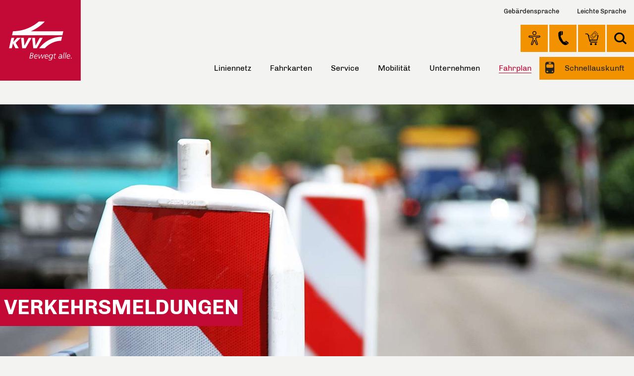

--- FILE ---
content_type: text/html; charset=utf-8
request_url: https://www.kvv.de/fahrplan/verkehrsmeldungen.html?tx_ixkvvticker_ticker%5Baction%5D=detail&tx_ixkvvticker_ticker%5Bcontroller%5D=Ticker&tx_ixkvvticker_ticker%5BdetailID%5D=110007861_KVV_ICSKVV
body_size: 19185
content:
<!DOCTYPE html>
<html lang="de">
<head>
    <meta charset="utf-8">

<!-- 
	This website is powered by TYPO3 - inspiring people to share!
	TYPO3 is a free open source Content Management Framework initially created by Kasper Skaarhoj and licensed under GNU/GPL.
	TYPO3 is copyright 1998-2026 of Kasper Skaarhoj. Extensions are copyright of their respective owners.
	Information and contribution at https://typo3.org/
-->



<meta name="generator" content="TYPO3 CMS">
<meta name="viewport" content="width=device-width, initial-scale=1">
<meta name="robots" content="INDEX,FOLLOW">
<meta name="description" content="Bereit für Deinen Weg. Als drittgrößter Verkehrsverbund in Baden-Württemberg befördert der KVV jährlich über 170 Millionen Fahrgäste.">

<link rel="stylesheet" href="/fileadmin/js/mentz/mentz.css?1756920543" media="all" nonce="guD6lDo495pPW3_hFdgY4oTIGr8VJ8R7mYJhTlvLZWYs2_KEjiMV8A">
<link rel="stylesheet" href="https://www.kvv.de/_assets/192e022c12f42336bcb9cd4695831367/Css/styles.min.css?1769006381" media="all" nonce="guD6lDo495pPW3_hFdgY4oTIGr8VJ8R7mYJhTlvLZWYs2_KEjiMV8A">

<link rel="stylesheet" href="https://www.kvv.de/typo3temp/assets/css/7015c8c4ac5ff815b57530b221005fc6.css?1726059813" media="all" nonce="guD6lDo495pPW3_hFdgY4oTIGr8VJ8R7mYJhTlvLZWYs2_KEjiMV8A">
<link rel="stylesheet" href="https://www.kvv.de/_assets/192e022c12f42336bcb9cd4695831367/Css/print.css?1769006381" media="print" nonce="guD6lDo495pPW3_hFdgY4oTIGr8VJ8R7mYJhTlvLZWYs2_KEjiMV8A">



<script src="https://www.kvv.de/_assets/192e022c12f42336bcb9cd4695831367/JavaScript/jquery.min.js?1769006381" nonce="guD6lDo495pPW3_hFdgY4oTIGr8VJ8R7mYJhTlvLZWYs2_KEjiMV8A"></script>
<script src="https://www.kvv.de/_assets/192e022c12f42336bcb9cd4695831367/JavaScript/jquery-migrate.min.js?1769006381" nonce="guD6lDo495pPW3_hFdgY4oTIGr8VJ8R7mYJhTlvLZWYs2_KEjiMV8A"></script>

<script src="https://www.kvv.de/_assets/192e022c12f42336bcb9cd4695831367/JavaScript/lightbox.min.js?1769006381" nonce="guD6lDo495pPW3_hFdgY4oTIGr8VJ8R7mYJhTlvLZWYs2_KEjiMV8A"></script>
<script src="https://www.kvv.de/_assets/192e022c12f42336bcb9cd4695831367/JavaScript/slick.js?1769006381" nonce="guD6lDo495pPW3_hFdgY4oTIGr8VJ8R7mYJhTlvLZWYs2_KEjiMV8A"></script>
<script src="https://www.kvv.de/_assets/192e022c12f42336bcb9cd4695831367/JavaScript/jquery.flexnav.js?1769006381" nonce="guD6lDo495pPW3_hFdgY4oTIGr8VJ8R7mYJhTlvLZWYs2_KEjiMV8A"></script>
<script src="https://www.kvv.de/_assets/192e022c12f42336bcb9cd4695831367/JavaScript/script.js?1769006381" nonce="guD6lDo495pPW3_hFdgY4oTIGr8VJ8R7mYJhTlvLZWYs2_KEjiMV8A"></script>
<script src="https://www.kvv.de/_assets/192e022c12f42336bcb9cd4695831367/JavaScript/ticker_webcomponent.js?1769006381" type="module" nonce="guD6lDo495pPW3_hFdgY4oTIGr8VJ8R7mYJhTlvLZWYs2_KEjiMV8A"></script>
<script src="https://www.kvv.de/_assets/192e022c12f42336bcb9cd4695831367/JavaScript/ticker_slider.js?1769006381" type="module" nonce="guD6lDo495pPW3_hFdgY4oTIGr8VJ8R7mYJhTlvLZWYs2_KEjiMV8A"></script>



<title>KVV - Karlsruher Verkehrsverbund - Bahn und Bus - Verkehrsmeldungen</title>
<link rel="icon" type="image/png" href="/ix_assets/ix_kvv_layout/FavIcons/KVV/favicon-96x96.png" sizes="96x96" />
<link rel="icon" type="image/svg+xml" href="/ix_assets/ix_kvv_layout/FavIcons/KVV/favicon.svg" />
<link rel="shortcut icon" href="/ix_assets/ix_kvv_layout/FavIcons/KVV/favicon.ico" />
<link rel="apple-touch-icon" sizes="180x180" href="/ix_assets/ix_kvv_layout/FavIcons/KVV/apple-touch-icon.png" />
<meta name="apple-mobile-web-app-title" content="KVV" />
<link rel="manifest" href="/ix_assets/ix_kvv_layout/FavIcons/KVV/site.webmanifest" /><meta property="og:site_name" content="KVV - Karlsruher Verkehrsverbund - Bahn und Bus" /><meta property="og:url" content="https://www.kvv.de/fahrplan/verkehrsmeldungen.html" /><meta property="og:image" content="https://www.kvv.de/fileadmin/_processed_/4/7/csm_kvv_header_verkehrsmeldungen_4444d86930.jpg" /><meta property="og:title" content="Verkehrsmeldungen" />
<link rel="canonical" href="https://www.kvv.de/fahrplan/verkehrsmeldungen.html">

</head>
<body class="de">

<div class="container unterseite">
    <header>
        
<nav aria-label="Sprunglinks"><ul><li><a class="keyboard-accessible" title="Hauptnavigation anspringen" href="#nav">Hauptnavigation anspringen</a></li><li><a class="keyboard-accessible" title="Hauptinhalt anspringen" href="#main">Hauptinhalt anspringen</a></li><li><a class="keyboard-accessible" title="Schnellauskunft für elektronische Fahrpläne anspringen" href="#efa_short">Schnellauskunft für elektronische Fahrpläne anspringen</a></li></ul></nav>
<div class="header cnt">
    <div class="logo">
        
                <a class="screen" title="KVV. Bewegt alle." href="/index.html">
                    <img class="sign eyeAbleHideSkip" alt="Logo des Karlsruher Verkehrsverbunds KVV" src="https://www.kvv.de/_assets/192e022c12f42336bcb9cd4695831367/Images/KVV/logo.svg" width="236" height="115" />
                    <img class="claim eyeAbleHideSkip" alt="Claim: Bewegt alle." src="https://www.kvv.de/_assets/192e022c12f42336bcb9cd4695831367/Images/claim.svg" width="88" height="16" />
                </a>
                <a class="druck" title="KVV. Bewegt alle." href="/index.html">
                    <img alt="Logo des Karlsruher Verkehrsverbunds KVV" src="https://www.kvv.de/_assets/192e022c12f42336bcb9cd4695831367/Images/KVV/logo_p.png" width="163" height="163" />
                </a>
            
    </div>
    
<div class="menuTop">
    
        <a class="nav-link signlanguage" href="/service/gebaerdensprache.html" title="Gebärdensprache">
            Gebärdensprache
        </a>
    
        <a class="nav-link easylanguage" href="/service/leichte-sprache.html" title="Leichte Sprache">
            Leichte Sprache
        </a>
    
</div>





    <div class="subnav"><nav id="sprache" aria-label="Sprache auswählen"><ul><li class="language aktiv" aria-label="deutsch" style="display:none">DE</li></ul>  </nav><nav id="kontakt" aria-label="Icon-Menu"><ul><li class="eyeable"><a id="eyeAble_customToolOpenerID" href="javascript:EyeAbleAPI.toggleToolbar()" title="Ansicht anpassen">Ansicht anpassen</a></li><li class="kontakt"><a href="/service/kontakt.html" class="eyeAbleHideSkip" title="Kontakt">Kontakt</a></li><li class="cart"><a href="/service/kvv-webshops.html" class="eyeAbleHideSkip" title="KVV-Webshops">KVV-Webshops</a></li></ul>  </nav></div>
    <div role="search" class="suche"><a href="#" class="box-trigger eyeAbleHideSkip" role="button" aria-controls="searchform" id="such-trigger" aria-expanded="false" title="Suche">Suche</a>
        <div id="searchform" role="region" class="box-content clearfix" aria-labelledby="such-trigger">
            <form
                action="/suche.html?tx_indexedsearch_pi2%5Baction%5D=search&amp;tx_indexedsearch_pi2%5Bcontroller%5D=Search&amp;cHash=fb52ef2df1f2560d398a6393fe2c76bc"
                method="POST" role="search">
                <fieldset>
                    <legend style="display:none">Suche</legend>
                    <label for="suche" style="display:none">Suche</label>
                    <div class="tx-indexedsearch-form">
                        <input id="suche" type="text" name="tx_indexedsearch_pi2[search][sword]" spellcheck="false"
                               autocomplete="off"/>
                        <input aria-label="Suche starten" class="suchbutton eyeAbleHideSkip"
                               id="tx-indexedsearch-searchbox-button-submit-header"
                               title="Suche starten" type="submit" value=""
                               name="tx_indexedsearch_pi2[search][submitButton]">
                    </div>
                </fieldset>
            </form>
        </div>
    </div>
    <nav id="nav" aria-controls="menu" aria-label="Haupt Navigation"><ul data-level="1"><li data-has-visible-children="true" data-has-children="true" data-is-current="false" data-has-invisible-children="false" class="n_2 top"><a href="/liniennetz.html" title="Liniennetz">Liniennetz</a><ul data-level="2" class="sub"><li data-has-visible-children="false" data-has-children="false" data-is-current="false" data-has-invisible-children="false"><a href="/liniennetz/schiene.html" title="Schiene"><span>Schiene</span></a></li><li data-has-visible-children="false" data-has-children="false" data-is-current="false" data-has-invisible-children="false"><a href="/liniennetz/bus.html" title="Bus"><span>Bus</span></a></li><li data-has-visible-children="false" data-has-children="false" data-is-current="false" data-has-invisible-children="false"><a href="/liniennetz/nightliner.html" title="nightliner"><span>nightliner</span></a></li><li data-has-visible-children="false" data-has-children="false" data-is-current="false" data-has-invisible-children="false"><a href="/liniennetz/barrierefrei-unterwegs.html" title="Barrierefrei unterwegs"><span>Barrierefrei unterwegs</span></a></li><li data-has-visible-children="false" data-has-children="false" data-is-current="false" data-has-invisible-children="false"><a href="/liniennetz/tarifwabenplan.html" title="Tarifwabenplan"><span>Tarifwabenplan</span></a></li><li data-has-visible-children="false" data-has-children="false" data-is-current="false" data-has-invisible-children="false"><a href="/liniennetz/stadt-regioplaene.html" title="Stadt- &amp; Regiopläne"><span>Stadt- & Regiopläne</span></a></li><li data-has-visible-children="false" data-has-children="false" data-is-current="false" data-has-invisible-children="false"><a href="/liniennetz/haltestellen.html" title="Haltestellen"><span>Haltestellen</span></a></li></ul></li><li data-has-visible-children="true" data-has-children="true" data-is-current="false" data-has-invisible-children="false" class="n_3 top"><a href="/fahrkarten.html" title="Fahrkarten">Fahrkarten</a><ul data-level="2" class="sub"><li class="has-sub" data-has-visible-children="true" data-has-children="true" data-is-current="false" data-has-invisible-children="false"><a href="/fahrkarten/fahrkarten-preise.html" class="sub" title="Fahrkarten &amp; Preise"><span>Fahrkarten & Preise</span></a><ul data-level="3"><li  data-has-visible-children="false" data-has-children="false" data-is-current="false" data-has-invisible-children="false"><a href="/fahrkarten/fahrkarten-preise/deutschlandticket.html" title="Deutschlandticket"><span>Deutschlandticket</span></a></li><li  data-has-visible-children="false" data-has-children="false" data-is-current="false" data-has-invisible-children="false"><a href="/fahrkarten/fahrkarten-preise/einzelpersonen.html" title="Einzelpersonen"><span>Einzelpersonen</span></a></li><li  data-has-visible-children="false" data-has-children="false" data-is-current="false" data-has-invisible-children="false"><a href="/fahrkarten/fahrkarten-preise/senioren-seniorinnen.html" title="Senioren &amp; Seniorinnen"><span>Senioren & Seniorinnen</span></a></li><li  data-has-visible-children="false" data-has-children="false" data-is-current="false" data-has-invisible-children="false"><a href="/fahrkarten/fahrkarten-preise/pendler-abonnentinnen.html" title="Pendler &amp; Abonnentinnen"><span>Pendler & Abonnentinnen</span></a></li><li  data-has-visible-children="false" data-has-children="false" data-is-current="false" data-has-invisible-children="false"><a href="/fahrkarten/fahrkarten-preise/schueler-studentinnen.html" title="Schüler &amp; Studentinnen"><span>Schüler & Studentinnen</span></a></li><li  data-has-visible-children="false" data-has-children="false" data-is-current="false" data-has-invisible-children="false"><a href="/fahrkarten/fahrkarten-preise/radfahrende.html" title="Radfahrende"><span>Radfahrende</span></a></li><li  data-has-visible-children="false" data-has-children="false" data-is-current="false" data-has-invisible-children="false"><a href="/fahrkarten/fahrkarten-preise/firmen.html" title="Firmen"><span>Firmen</span></a></li><li  data-has-visible-children="false" data-has-children="false" data-is-current="false" data-has-invisible-children="false"><a href="/fahrkarten/fahrkarten-preise/fahrkarten-a-bis-z.html" title="Fahrkarten A bis Z"><span>Fahrkarten A bis Z</span></a></li></ul></li><li class="has-sub" data-has-visible-children="true" data-has-children="true" data-is-current="false" data-has-invisible-children="false"><a href="/fahrkarten/verkauf.html" class="sub" title="Verkauf"><span>Verkauf</span></a><ul data-level="3"><li  data-has-visible-children="false" data-has-children="false" data-is-current="false" data-has-invisible-children="false"><a href="/fahrkarten/verkauf/vor-ort.html" title="Vor Ort"><span>Vor Ort</span></a></li><li  data-has-visible-children="false" data-has-children="false" data-is-current="false" data-has-invisible-children="false"><a href="/service/kvv-webshops.html" title="Online"><span>Online</span></a></li></ul></li><li class="has-sub" data-has-visible-children="true" data-has-children="true" data-is-current="false" data-has-invisible-children="false"><a href="/fahrkarten/sonderregelungen.html" class="sub" title="Sonderregelungen"><span>Sonderregelungen</span></a><ul data-level="3"><li  data-has-visible-children="false" data-has-children="false" data-is-current="false" data-has-invisible-children="false"><a href="/fahrkarten/sonderregelungen/bwtarif.html" title="bwtarif"><span>bwtarif</span></a></li><li  data-has-visible-children="false" data-has-children="false" data-is-current="false" data-has-invisible-children="false"><a href="/fahrkarten/sonderregelungen/angebote-der-db/city-ticket.html" title="DB City-Ticket"><span>DB City-Ticket</span></a></li><li  data-has-visible-children="false" data-has-children="false" data-is-current="false" data-has-invisible-children="false"><a href="/fahrkarten/sonderregelungen/uebergangsregelungen.html" title="Übergangsregelungen"><span>Übergangsregelungen</span></a></li><li  data-has-visible-children="false" data-has-children="false" data-is-current="false" data-has-invisible-children="false"><a href="/fahrkarten/sonderregelungen/stadtgebiete.html" title="Stadtgebiete"><span>Stadtgebiete</span></a></li><li  data-has-visible-children="false" data-has-children="false" data-is-current="false" data-has-invisible-children="false"><a href="/fahrkarten/sonderregelungen/ticketplus-alsace.html" title="TICKETPLUS Alsace"><span>TICKETPLUS Alsace</span></a></li><li  data-has-visible-children="false" data-has-children="false" data-is-current="false" data-has-invisible-children="false"><a href="/fahrkarten/sonderregelungen/kombiticket.html" title="Kombiticket"><span>Kombiticket</span></a></li><li  data-has-visible-children="false" data-has-children="false" data-is-current="false" data-has-invisible-children="false"><a href="/fahrkarten/sonderregelungen/konus.html" title="KONUS"><span>KONUS</span></a></li></ul></li><li class="has-sub" data-has-visible-children="true" data-has-children="true" data-is-current="false" data-has-invisible-children="false"><a href="/fahrkarten/fahrkartenkontrolle.html" class="sub" title="Fahrkartenkontrolle"><span>Fahrkartenkontrolle</span></a><ul data-level="3"><li  data-has-visible-children="false" data-has-children="false" data-is-current="false" data-has-invisible-children="false"><a href="/fahrkarten/fahrkartenkontrolle/kontrollbeanstandung.html" title="Kontrollbeanstandung"><span>Kontrollbeanstandung</span></a></li><li  data-has-visible-children="false" data-has-children="false" data-is-current="false" data-has-invisible-children="false"><a href="/fahrkarten/fahrkartenkontrolle/fahrkartennachweis.html" title="Fahrkartennachweis"><span>Fahrkartennachweis</span></a></li></ul></li><li class="has-sub" data-has-visible-children="true" data-has-children="true" data-is-current="false" data-has-invisible-children="false"><a href="/fahrkarten/allgemeine-informationen.html" class="sub" title="Allgemeine Informationen"><span>Allgemeine Informationen</span></a><ul data-level="3"><li  data-has-visible-children="false" data-has-children="false" data-is-current="false" data-has-invisible-children="false"><a href="/fahrkarten/allgemeine-informationen/chipkarte.html" title="Chipkarte"><span>Chipkarte</span></a></li><li  data-has-visible-children="false" data-has-children="false" data-is-current="false" data-has-invisible-children="false"><a href="/liniennetz/tarifwabenplan.html" title="Tarifwabenplan"><span>Tarifwabenplan</span></a></li><li  data-has-visible-children="false" data-has-children="false" data-is-current="false" data-has-invisible-children="false"><a href="/fahrkarten/allgemeine-informationen/gemeinschaftstarif.html" title="Gemeinschaftstarif"><span>Gemeinschaftstarif</span></a></li><li  data-has-visible-children="false" data-has-children="false" data-is-current="false" data-has-invisible-children="false"><a href="/fahrkarten/allgemeine-informationen/gueltigkeitsdauer.html" title="Gültigkeitsdauer"><span>Gültigkeitsdauer</span></a></li><li  data-has-visible-children="false" data-has-children="false" data-is-current="false" data-has-invisible-children="false"><a href="/fahrkarten/allgemeine-informationen/fahrradmitnahme.html" title="Fahrradmitnahme"><span>Fahrradmitnahme</span></a></li><li  data-has-visible-children="false" data-has-children="false" data-is-current="false" data-has-invisible-children="false"><a href="/fahrkarten/allgemeine-informationen/mitnahme-mobilitaetshilfen.html" title="Mitnahme Mobilitätshilfen"><span>Mitnahme Mobilitätshilfen</span></a></li><li  data-has-visible-children="false" data-has-children="false" data-is-current="false" data-has-invisible-children="false"><a href="/fahrkarten/allgemeine-informationen/faqs.html" title="FAQs"><span>FAQs</span></a></li></ul></li></ul></li><li data-has-visible-children="true" data-has-children="true" data-is-current="false" data-has-invisible-children="false" class="n_5 top"><a href="/service.html" title="Service">Service</a><ul data-level="2" class="sub"><li class="has-sub" data-has-visible-children="true" data-has-children="true" data-is-current="false" data-has-invisible-children="false"><a href="/service/kontakt.html" class="sub" title="Kontakt"><span>Kontakt</span></a><ul data-level="3"><li  data-has-visible-children="false" data-has-children="false" data-is-current="false" data-has-invisible-children="false"><a href="/service/kontakt/kontaktformular-anfrage.html" title="Kontaktformular Anfrage"><span>Kontaktformular Anfrage</span></a></li><li  data-has-visible-children="false" data-has-children="false" data-is-current="false" data-has-invisible-children="false"><a href="/service/kontakt/kontaktformular-lob-tadel.html" title="Kontaktformular Lob &amp; Tadel"><span>Kontaktformular Lob & Tadel</span></a></li><li  data-has-visible-children="false" data-has-children="false" data-is-current="false" data-has-invisible-children="false"><a href="/service/kontakt/kontaktformular-garantie.html" title="Kontaktformular Garantie"><span>Kontaktformular Garantie</span></a></li><li  data-has-visible-children="false" data-has-children="false" data-is-current="false" data-has-invisible-children="false"><a href="/service/kontakt/schlichtungsstelle.html" title="Schlichtungsstelle"><span>Schlichtungsstelle</span></a></li><li  data-has-visible-children="false" data-has-children="false" data-is-current="false" data-has-invisible-children="false"><a href="/service/kontakt/fahrtplanung-fuer-mobilitaetseingeschraenkte.html" title="Fahrtplanung für Mobilitätseingeschränkte"><span>Fahrtplanung für Mobilitätseingeschränkte</span></a></li><li  data-has-visible-children="false" data-has-children="false" data-is-current="false" data-has-invisible-children="false"><a href="/service/kontakt/gruppenreisen.html" title="Gruppenreisen"><span>Gruppenreisen</span></a></li></ul></li><li class="has-sub" data-has-visible-children="true" data-has-children="true" data-is-current="false" data-has-invisible-children="false"><a href="/service/kvv-webshops.html" class="sub" title="KVV-Webshops"><span>KVV-Webshops</span></a><ul data-level="3"><li  data-has-visible-children="false" data-has-children="false" data-is-current="false" data-has-invisible-children="false"><a href="/service/kvv-webshops/deutschlandticket-shop.html" title="Deutschlandticket-Shop"><span>Deutschlandticket-Shop</span></a></li></ul></li><li data-has-visible-children="false" data-has-children="false" data-is-current="false" data-has-invisible-children="false"><a href="/service/kundenzentren.html" title="Kundenzentren"><span>Kundenzentren</span></a></li><li data-has-visible-children="false" data-has-children="false" data-is-current="false" data-has-invisible-children="false"><a href="/service/fundsachen.html" title="Fundsachen"><span>Fundsachen</span></a></li><li class="has-sub" data-has-visible-children="true" data-has-children="true" data-is-current="false" data-has-invisible-children="false"><a href="/service/angebote-aktionen.html" class="sub" title="Angebote &amp; Aktionen"><span>Angebote & Aktionen</span></a><ul data-level="3"><li  data-has-visible-children="false" data-has-children="false" data-is-current="false" data-has-invisible-children="false"><a href="/service/angebote-aktionen/it-trans.html" title="Fahrgastrundgang"><span>Fahrgastrundgang</span></a></li><li  data-has-visible-children="false" data-has-children="false" data-is-current="false" data-has-invisible-children="false"><a href="/service/angebote-aktionen/sicherheit-macht-schule.html" title="Sicherheit macht Schule"><span>Sicherheit macht Schule</span></a></li><li  data-has-visible-children="false" data-has-children="false" data-is-current="false" data-has-invisible-children="false"><a href="/spezial/kvvkids.html" title="KVV.kids"><span>KVV.kids</span></a></li><li  data-has-visible-children="false" data-has-children="false" data-is-current="false" data-has-invisible-children="false"><a href="/service/angebote-aktionen/neubuerger-neubuergerinnen.html" title="Neubürger &amp; Neubürgerinnen"><span>Neubürger & Neubürgerinnen</span></a></li><li  data-has-visible-children="false" data-has-children="false" data-is-current="false" data-has-invisible-children="false"><a href="/fahrkarten/fahrkarten-preise/senioren-seniorinnen/fuehrerscheinrueckgabe.html" title="Führerscheinrückgabe"><span>Führerscheinrückgabe</span></a></li></ul></li><li class="has-sub" data-has-visible-children="true" data-has-children="true" data-is-current="false" data-has-invisible-children="false"><a href="/service/freizeit.html" class="sub" title="Freizeit"><span>Freizeit</span></a><ul data-level="3"><li  data-has-visible-children="false" data-has-children="false" data-is-current="false" data-has-invisible-children="false"><a href="/service/freizeit/veranstaltungen-events.html" title="Veranstaltungen &amp; Events"><span>Veranstaltungen & Events</span></a></li><li  data-has-visible-children="false" data-has-children="false" data-is-current="false" data-has-invisible-children="false"><a href="/service/freizeit/ausflugsziele.html" title="Ausflugsziele"><span>Ausflugsziele</span></a></li><li  data-has-visible-children="false" data-has-children="false" data-is-current="false" data-has-invisible-children="false"><a href="/service/freizeit/karlsruhe-und-schwarzwald.html" title="Karlsruhe und Schwarzwald"><span>Karlsruhe und Schwarzwald</span></a></li><li  data-has-visible-children="false" data-has-children="false" data-is-current="false" data-has-invisible-children="false"><a href="/service/freizeit/nationalpark-schwarzwald.html" title="Nationalpark Schwarzwald"><span>Nationalpark Schwarzwald</span></a></li><li  data-has-visible-children="false" data-has-children="false" data-is-current="false" data-has-invisible-children="false"><a href="/service/freizeit/freizeitbahnen.html" title="Freizeitbahnen"><span>Freizeitbahnen</span></a></li><li  data-has-visible-children="false" data-has-children="false" data-is-current="false" data-has-invisible-children="false"><a href="/service/freizeit/radroutenplaner.html" title="Radroutenplaner"><span>Radroutenplaner</span></a></li></ul></li><li data-has-visible-children="false" data-has-children="false" data-is-current="false" data-has-invisible-children="false"><a href="/service/newsletter.html" title="Newsletter"><span>Newsletter</span></a></li><li data-has-visible-children="false" data-has-children="false" data-is-current="false" data-has-invisible-children="false"><a href="/service/social-media.html" title="Social-Media"><span>Social-Media</span></a></li><li data-has-visible-children="false" data-has-children="false" data-is-current="false" data-has-invisible-children="false"><a href="/service/downloads.html" title="Downloads"><span>Downloads</span></a></li></ul></li><li data-has-visible-children="true" data-has-children="true" data-is-current="false" data-has-invisible-children="false" class="n_2768 top"><a href="/mobilitaet.html" title="Mobilität">Mobilität</a><ul data-level="2" class="sub"><li data-has-visible-children="false" data-has-children="false" data-is-current="false" data-has-invisible-children="false"><a href="/mobilitaet/app-vielfalt-des-kvv.html" title="App-Vielfalt des KVV"><span>App-Vielfalt des KVV</span></a></li><li class="has-sub" data-has-visible-children="true" data-has-children="true" data-is-current="false" data-has-invisible-children="false"><a href="/mobilitaet/regiomove.html" class="sub" title="regiomove"><span>regiomove</span></a><ul data-level="3"><li  data-has-visible-children="false" data-has-children="false" data-is-current="false" data-has-invisible-children="false"><a href="/mobilitaet/regiomove/wie-buche-ich-was.html" title="Wie buche ich was?"><span>Wie buche ich was?</span></a></li><li  data-has-visible-children="false" data-has-children="false" data-is-current="false" data-has-invisible-children="false"><a href="/mobilitaet/regiomove/ports.html" title="Ports"><span>Ports</span></a></li><li  data-has-visible-children="false" data-has-children="false" data-is-current="false" data-has-invisible-children="false"><a href="/mobilitaet/regiomove/zum-projekt-regiomove.html" title="Zum Projekt regiomove"><span>Zum Projekt regiomove</span></a></li><li  data-has-visible-children="false" data-has-children="false" data-is-current="false" data-has-invisible-children="false"><a href="/mobilitaet/regiomove/allgemeine-geschaeftsbedingungen-regiomove.html" title="Allgemeine Geschäftsbedingungen regiomove"><span>Allgemeine Geschäftsbedingungen regiomove</span></a></li><li  data-has-visible-children="false" data-has-children="false" data-is-current="false" data-has-invisible-children="false"><a href="/unternehmen/rechtliche-hinweise/informationspflicht-nach-dsgvo/regiomove-datenschutzbestimmungen.html" title="Datenschutzbestimmungen"><span>Datenschutzbestimmungen</span></a></li><li  data-has-visible-children="false" data-has-children="false" data-is-current="false" data-has-invisible-children="false"><a href="/mobilitaet/regiomove/regiomove-faq.html" title="regiomove FAQ"><span>regiomove FAQ</span></a></li></ul></li><li data-has-visible-children="false" data-has-children="false" data-is-current="false" data-has-invisible-children="false"><a href="/fahrkarten/verkauf/online/kvvluftlinie.html" title="KVV.luftlinie"><span>KVV.luftlinie</span></a></li><li data-has-visible-children="false" data-has-children="false" data-is-current="false" data-has-invisible-children="false"><a href="/mobilitaet/regiobus.html" title="Regiobus"><span>Regiobus</span></a></li><li class="has-sub" data-has-visible-children="true" data-has-children="true" data-is-current="false" data-has-invisible-children="false"><a href="/mobilitaet/kvvmyshuttle.html" class="sub" title="KVV.MyShuttle"><span>KVV.MyShuttle</span></a><ul data-level="3"><li  data-has-visible-children="false" data-has-children="false" data-is-current="false" data-has-invisible-children="false"><a href="/mobilitaet/kvvmyshuttle/baden-baden-sinzheim.html" title="Baden-Baden und Sinzheim"><span>Baden-Baden und Sinzheim</span></a></li><li  data-has-visible-children="false" data-has-children="false" data-is-current="false" data-has-invisible-children="false"><a href="/mobilitaet/kvvmyshuttle/bretten-gondelsheim.html" title="Bretten und Gondelsheim"><span>Bretten und Gondelsheim</span></a></li><li  data-has-visible-children="false" data-has-children="false" data-is-current="false" data-has-invisible-children="false"><a href="/mobilitaet/kvvmyshuttle/ettlingen-voelkersbach.html" title="Ettlingen und Völkersbach"><span>Ettlingen und Völkersbach</span></a></li><li  data-has-visible-children="false" data-has-children="false" data-is-current="false" data-has-invisible-children="false"><a href="/mobilitaet/kvvmyshuttle/hardt-ost.html" title="Hardt-Ost"><span>Hardt-Ost</span></a></li><li  data-has-visible-children="false" data-has-children="false" data-is-current="false" data-has-invisible-children="false"><a href="/mobilitaet/kvvmyshuttle/hardt-west.html" title="Hardt-West"><span>Hardt-West</span></a></li><li  data-has-visible-children="false" data-has-children="false" data-is-current="false" data-has-invisible-children="false"><a href="/mobilitaet/kvvmyshuttle/keltern-remchingen.html" title="Keltern und Remchingen (im VPE)"><span>Keltern und Remchingen (im VPE)</span></a></li><li  data-has-visible-children="false" data-has-children="false" data-is-current="false" data-has-invisible-children="false"><a href="/mobilitaet/kvvmyshuttle/malsch.html" title="Malsch"><span>Malsch</span></a></li><li  data-has-visible-children="false" data-has-children="false" data-is-current="false" data-has-invisible-children="false"><a href="/mobilitaet/kvvmyshuttle/marxzell-ittersbach.html" title="Marxzell und Ittersbach"><span>Marxzell und Ittersbach</span></a></li><li  data-has-visible-children="false" data-has-children="false" data-is-current="false" data-has-invisible-children="false"><a href="/mobilitaet/kvvmyshuttle/oestlicher-landkreis-karlsruhe.html" title="Östlicher Landkreis Karlsruhe"><span>Östlicher Landkreis Karlsruhe</span></a></li><li  data-has-visible-children="false" data-has-children="false" data-is-current="false" data-has-invisible-children="false"><a href="/mobilitaet/kvvmyshuttle/pfinzta-walzbachtal.html" title="Pfinztal und Walzbachtal"><span>Pfinztal und Walzbachtal</span></a></li><li  data-has-visible-children="false" data-has-children="false" data-is-current="false" data-has-invisible-children="false"><a href="/mobilitaet/kvvmyshuttle/waldbronn-karlsbad.html" title="Waldbronn und Karlsbad"><span>Waldbronn und Karlsbad</span></a></li><li  data-has-visible-children="false" data-has-children="false" data-is-current="false" data-has-invisible-children="false"><a href="/mobilitaet/kvvmyshuttle/myshuttle-web-buchung.html" title="MyShuttle Web-Buchung"><span>MyShuttle Web-Buchung</span></a></li><li  data-has-visible-children="false" data-has-children="false" data-is-current="false" data-has-invisible-children="false"><a href="/mobilitaet/regiomove/wie-buche-ich-was.html" title="MyShuttle-Buchung in KVV.regiomove"><span>MyShuttle-Buchung in KVV.regiomove</span></a></li><li  data-has-visible-children="false" data-has-children="false" data-is-current="false" data-has-invisible-children="false"><a href="/mobilitaet/kvvmyshuttle/faq.html" title="KVV.MyShuttle FAQ"><span>KVV.MyShuttle FAQ</span></a></li><li  data-has-visible-children="false" data-has-children="false" data-is-current="false" data-has-invisible-children="false"><a href="/mobilitaet/kvvmyshuttle/allgemeine-geschaeftsbedingungen.html" title="Allgemeine Geschäftsbedingungen"><span>Allgemeine Geschäftsbedingungen</span></a></li><li  data-has-visible-children="false" data-has-children="false" data-is-current="false" data-has-invisible-children="false"><a href="/unternehmen/rechtliche-hinweise/informationspflicht-nach-dsgvo/datenschutzbestimmungen-kvveasy.html" title="Datenschutzbestimmungen"><span>Datenschutzbestimmungen</span></a></li></ul></li><li data-has-visible-children="false" data-has-children="false" data-is-current="false" data-has-invisible-children="false"><a href="/mobilitaet/kvvnextbike.html" title="KVV.nextbike"><span>KVV.nextbike</span></a></li><li data-has-visible-children="false" data-has-children="false" data-is-current="false" data-has-invisible-children="false"><a href="/mobilitaet/cico-bw.html" title="CiCo-BW"><span>CiCo-BW</span></a></li><li data-has-visible-children="false" data-has-children="false" data-is-current="false" data-has-invisible-children="false"><a href="/mobilitaet/carsharing.html" title="CarSharing"><span>CarSharing</span></a></li><li data-has-visible-children="false" data-has-children="false" data-is-current="false" data-has-invisible-children="false"><a href="/mobilitaet/qualitaet.html" title="Qualität"><span>Qualität</span></a></li><li data-has-visible-children="false" data-has-children="false" data-is-current="false" data-has-invisible-children="false"><a href="/mobilitaet/eva-shuttle.html" title="Autonomes Fahren im ÖPNV"><span>Autonomes Fahren im ÖPNV</span></a></li></ul></li><li data-has-visible-children="true" data-has-children="true" data-is-current="false" data-has-invisible-children="false" class="n_7 top"><a href="/unternehmen.html" title="Unternehmen">Unternehmen</a><ul data-level="2" class="sub"><li class="has-sub" data-has-visible-children="true" data-has-children="true" data-is-current="false" data-has-invisible-children="false"><a href="/unternehmen/organisation.html" class="sub" title="Organisation"><span>Organisation</span></a><ul data-level="3"><li  data-has-visible-children="false" data-has-children="false" data-is-current="false" data-has-invisible-children="false"><a href="/unternehmen/organisation/gesellschafter-aufsichtsrat-geschaeftsfuehrung.html" title="Gesellschafter, Aufsichtsrat &amp; Geschäftsführung"><span>Gesellschafter, Aufsichtsrat & Geschäftsführung</span></a></li><li  data-has-visible-children="false" data-has-children="false" data-is-current="false" data-has-invisible-children="false"><a href="/unternehmen/organisation/leitbild.html" title="Leitbild"><span>Leitbild</span></a></li><li  data-has-visible-children="false" data-has-children="false" data-is-current="false" data-has-invisible-children="false"><a href="/unternehmen/organisation/fahrgastbeirat.html" title="Fahrgastbeirat"><span>Fahrgastbeirat</span></a></li></ul></li><li class="has-sub" data-has-visible-children="true" data-has-children="true" data-is-current="false" data-has-invisible-children="false"><a href="/unternehmen/zahlen-fakten.html" class="sub" title="Zahlen &amp; Fakten"><span>Zahlen & Fakten</span></a><ul data-level="3"><li  data-has-visible-children="false" data-has-children="false" data-is-current="false" data-has-invisible-children="false"><a href="/unternehmen/zahlen-fakten/verbundinformationen.html" title="Verbundinformationen"><span>Verbundinformationen</span></a></li><li  data-has-visible-children="false" data-has-children="false" data-is-current="false" data-has-invisible-children="false"><a href="/unternehmen/zahlen-fakten/historie.html" title="Historie"><span>Historie</span></a></li></ul></li><li data-has-visible-children="false" data-has-children="false" data-is-current="false" data-has-invisible-children="false"><a href="/unternehmen/mobilitaetsverbund.html" title="Mobilitätsverbund"><span>Mobilitätsverbund</span></a></li><li class="has-sub" data-has-visible-children="true" data-has-children="true" data-is-current="false" data-has-invisible-children="false"><a href="/unternehmen/karriere.html" class="sub" title="Karriere"><span>Karriere</span></a><ul data-level="3"><li  data-has-visible-children="false" data-has-children="false" data-is-current="false" data-has-invisible-children="false"><a href="http://www.wir-bewegen-alle.de/bewerben/jobs" target="_blank" rel="noreferrer" title="Offene Stellen"><span>Offene Stellen</span></a></li><li  data-has-visible-children="false" data-has-children="false" data-is-current="false" data-has-invisible-children="false"><a href="https://www.stelle-deines-lebens.de/" target="_blank" rel="noreferrer" title="Ausbildung"><span>Ausbildung</span></a></li></ul></li><li data-has-visible-children="false" data-has-children="false" data-is-current="false" data-has-invisible-children="false"><a href="/unternehmen/bunt-ist-beautiful.html" title="Bunt ist beautiful"><span>Bunt ist beautiful</span></a></li><li data-has-visible-children="false" data-has-children="false" data-is-current="false" data-has-invisible-children="false"><a href="/unternehmen/kvv-news.html" title="KVV-News"><span>KVV-News</span></a></li><li class="has-sub" data-has-visible-children="true" data-has-children="true" data-is-current="false" data-has-invisible-children="false"><a href="/unternehmen/presse.html" class="sub" title="Presse"><span>Presse</span></a><ul data-level="3"><li  data-has-visible-children="false" data-has-children="false" data-is-current="false" data-has-invisible-children="false"><a href="/unternehmen/presse/pressemitteilungen.html" title="Pressemitteilungen"><span>Pressemitteilungen</span></a></li><li  data-has-visible-children="false" data-has-children="false" data-is-current="false" data-has-invisible-children="false"><a href="/unternehmen/presse/mediathek.html" title="Mediathek"><span>Mediathek</span></a></li><li  data-has-visible-children="false" data-has-children="false" data-is-current="false" data-has-invisible-children="false"><a href="/unternehmen/presse/pressekontakt.html" title="Pressekontakt"><span>Pressekontakt</span></a></li></ul></li><li data-has-visible-children="false" data-has-children="false" data-is-current="false" data-has-invisible-children="false"><a href="/unternehmen/sponsoringanfrage.html" title="Sponsoring-Anfrage"><span>Sponsoring-Anfrage</span></a></li><li class="has-sub" data-has-visible-children="true" data-has-children="true" data-is-current="false" data-has-invisible-children="false"><a href="/unternehmen/rechtliche-hinweise.html" class="sub" title="Rechtliche Hinweise"><span>Rechtliche Hinweise</span></a><ul data-level="3"><li  data-has-visible-children="false" data-has-children="false" data-is-current="false" data-has-invisible-children="false"><a href="/unternehmen/rechtliche-hinweise/datenschutzbestimmungen.html" title="Datenschutz"><span>Datenschutz</span></a></li><li  data-has-visible-children="false" data-has-children="false" data-is-current="false" data-has-invisible-children="false"><a href="https://datenschutzonline.kvv.de/" title="Dateneinsicht"><span>Dateneinsicht</span></a></li><li  data-has-visible-children="false" data-has-children="false" data-is-current="false" data-has-invisible-children="false"><a href="/unternehmen/rechtliche-hinweise/impressum.html" title="Impressum"><span>Impressum</span></a></li><li  data-has-visible-children="false" data-has-children="false" data-is-current="false" data-has-invisible-children="false"><a href="/unternehmen/rechtliche-hinweise/erklaerung-zur-barrierefreiheit.html" title="Erklärung zur Barrierefreiheit"><span>Erklärung zur Barrierefreiheit</span></a></li><li  data-has-visible-children="false" data-has-children="false" data-is-current="false" data-has-invisible-children="false"><a href="/unternehmen/rechtliche-hinweise/gender-hinweis.html" title="Gender-Hinweis"><span>Gender-Hinweis</span></a></li><li  data-has-visible-children="false" data-has-children="false" data-is-current="false" data-has-invisible-children="false"><a href="/unternehmen/rechtliche-hinweise/informationspflicht-nach-dsgvo.html" title="Informationspflicht nach DSGVO"><span>Informationspflicht nach DSGVO</span></a></li><li  data-has-visible-children="false" data-has-children="false" data-is-current="false" data-has-invisible-children="false"><a href="/mobilitaet/regiomove/allgemeine-geschaeftsbedingungen-regiomove.html" title="Allgemeine Geschäftsbedingungen regiomove"><span>Allgemeine Geschäftsbedingungen regiomove</span></a></li><li  data-has-visible-children="false" data-has-children="false" data-is-current="false" data-has-invisible-children="false"><a href="/unternehmen/rechtliche-hinweise/allgemeine-geschaeftsbedingungen-deutschlandticket-shop.html" title="Allgemeine Geschäftsbedingungen Deutschlandticket-Shop"><span>Allgemeine Geschäftsbedingungen Deutschlandticket-Shop</span></a></li><li  data-has-visible-children="false" data-has-children="false" data-is-current="false" data-has-invisible-children="false"><a href="/unternehmen/rechtliche-hinweise/fahrgastrechte-im-eisenbahnverkehr.html" title="Fahrgastrechte im Eisenbahnverkehr"><span>Fahrgastrechte im Eisenbahnverkehr</span></a></li><li  data-has-visible-children="false" data-has-children="false" data-is-current="false" data-has-invisible-children="false"><a href="/unternehmen/rechtliche-hinweise/gewinnspiel-facebook.html" title="Gewinnspiel Facebook"><span>Gewinnspiel Facebook</span></a></li><li  data-has-visible-children="false" data-has-children="false" data-is-current="false" data-has-invisible-children="false"><a href="/unternehmen/rechtliche-hinweise/gewinnspiel-instagram.html" title="Gewinnspiel Instagram"><span>Gewinnspiel Instagram</span></a></li></ul></li></ul></li><li data-has-visible-children="true" data-has-children="true" data-is-current="true" data-has-invisible-children="false" class="n_1681 top aktiv"><a href="/fahrplan.html" class="aktiv" title="Fahrplan"><span>Fahrplan</span></a><ul data-level="2" class="sub"><li data-has-visible-children="false" data-has-children="false" data-is-current="false" data-has-invisible-children="false"><a href="/fahrplan/kvvinfo.html" title="KVV.info"><span>KVV.info</span></a></li><li data-has-visible-children="false" data-has-children="false" data-is-current="false" data-has-invisible-children="false"><a href="/fahrplan/fahrplanauskunft.html" title="Fahrplanauskunft"><span>Fahrplanauskunft</span></a></li><li data-has-visible-children="false" data-has-children="false" data-is-current="false" data-has-invisible-children="false"><a href="/fahrplan/abfahrtsmonitor.html" title="Abfahrtsmonitor"><span>Abfahrtsmonitor</span></a></li><li class="aktiv" data-has-visible-children="false" data-has-children="false" data-is-current="true" data-has-invisible-children="false"><a href="/fahrplan/verkehrsmeldungen.html" class="aktiv" title="Verkehrsmeldungen"><span>Verkehrsmeldungen</span></a></li><li class="has-sub" data-has-visible-children="true" data-has-children="true" data-is-current="false" data-has-invisible-children="false"><a href="/fahrplan/auf-bestellung.html" class="sub" title="Auf Bestellung"><span>Auf Bestellung</span></a><ul data-level="3"><li  data-has-visible-children="false" data-has-children="false" data-is-current="false" data-has-invisible-children="false"><a href="/mobilitaet/kvvmyshuttle.html" title="KVV.MyShuttle"><span>KVV.MyShuttle</span></a></li><li  data-has-visible-children="false" data-has-children="false" data-is-current="false" data-has-invisible-children="false"><a href="/fahrplan/auf-bestellung/ruftaxi.html" title="Ruftaxi"><span>Ruftaxi</span></a></li><li  data-has-visible-children="false" data-has-children="false" data-is-current="false" data-has-invisible-children="false"><a href="/mobilitaet/eva-shuttle.html" title="EVA-Shuttle"><span>EVA-Shuttle</span></a></li></ul></li><li data-has-visible-children="false" data-has-children="false" data-is-current="false" data-has-invisible-children="false"><a href="/fahrplan/informationen-region.html" title="Informationen Region"><span>Informationen Region</span></a></li><li class="has-sub" data-has-visible-children="true" data-has-children="true" data-is-current="false" data-has-invisible-children="false"><a href="/fahrplan/fahrplaene.html" class="sub" title="Fahrpläne"><span>Fahrpläne</span></a><ul data-level="3"><li  data-has-visible-children="false" data-has-children="false" data-is-current="false" data-has-invisible-children="false"><a href="/fahrplan/fahrplaene/fahrplantabelle.html" title="Fahrplantabelle"><span>Fahrplantabelle</span></a></li><li  data-has-visible-children="false" data-has-children="false" data-is-current="false" data-has-invisible-children="false"><a href="/fahrplan/fahrplaene/aushangfahrplan.html" title="Aushangfahrplan"><span>Aushangfahrplan</span></a></li><li  data-has-visible-children="false" data-has-children="false" data-is-current="false" data-has-invisible-children="false"><a href="/fahrplan/fahrplaene/linienverlaufsplan.html" title="Linienverlaufsplan"><span>Linienverlaufsplan</span></a></li><li  data-has-visible-children="false" data-has-children="false" data-is-current="false" data-has-invisible-children="false"><a href="/fahrplan/fahrplaene/kursbuch.html" title="Kursbuch"><span>Kursbuch</span></a></li><li  data-has-visible-children="false" data-has-children="false" data-is-current="false" data-has-invisible-children="false"><a href="/fahrplan/fahrplaene/open-data.html" title="Open Data"><span>Open Data</span></a></li></ul></li><li class="has-sub" data-has-visible-children="true" data-has-children="true" data-is-current="false" data-has-invisible-children="false"><a href="/fahrplan/sonderfahrten.html" class="sub" title="Sonderfahrten"><span>Sonderfahrten</span></a><ul data-level="3"><li  data-has-visible-children="false" data-has-children="false" data-is-current="false" data-has-invisible-children="false"><a href="/fahrplan/sonderfahrten/ksc-busse.html" title="KSC-Busse"><span>KSC-Busse</span></a></li><li  data-has-visible-children="false" data-has-children="false" data-is-current="false" data-has-invisible-children="false"><a href="/fahrplan/sonderfahrten/messe-express.html" title="Messe-Express"><span>Messe-Express</span></a></li></ul></li></ul></li></ul></nav>
    <nav role="none" aria-label="Mobile Haupt Navigation" id="menu"><a class="menu-button hamburger-icon" href="#menu" title="Menu"><span class="line line-1"></span><span class="line line-2"></span><span class="line line-3"></span></a><ul role="none" data-level="1"  class="flexnav nav"><li data-has-visible-children="true" data-has-children="true" data-is-current="false" data-has-invisible-children="false" class="n_2 top"><a href="/liniennetz.html" aria-haspopup="true" title="Liniennetz"><span>Liniennetz</span></a><ul data-level="2" class="sub"><li data-has-visible-children="false" data-has-children="false" data-is-current="false" data-has-invisible-children="false"><a href="/liniennetz/schiene.html" aria-haspopup="false" title="Schiene">Schiene</a></li><li data-has-visible-children="false" data-has-children="false" data-is-current="false" data-has-invisible-children="false"><a href="/liniennetz/bus.html" aria-haspopup="false" title="Bus">Bus</a></li><li data-has-visible-children="false" data-has-children="false" data-is-current="false" data-has-invisible-children="false"><a href="/liniennetz/nightliner.html" aria-haspopup="false" title="nightliner">nightliner</a></li><li data-has-visible-children="false" data-has-children="false" data-is-current="false" data-has-invisible-children="false"><a href="/liniennetz/barrierefrei-unterwegs.html" aria-haspopup="false" title="Barrierefrei unterwegs">Barrierefrei unterwegs</a></li><li data-has-visible-children="false" data-has-children="false" data-is-current="false" data-has-invisible-children="false"><a href="/liniennetz/tarifwabenplan.html" aria-haspopup="false" title="Tarifwabenplan">Tarifwabenplan</a></li><li data-has-visible-children="false" data-has-children="false" data-is-current="false" data-has-invisible-children="false"><a href="/liniennetz/stadt-regioplaene.html" aria-haspopup="false" title="Stadt- &amp; Regiopläne">Stadt- & Regiopläne</a></li><li data-has-visible-children="false" data-has-children="false" data-is-current="false" data-has-invisible-children="false"><a href="/liniennetz/haltestellen.html" aria-haspopup="false" title="Haltestellen">Haltestellen</a></li></ul></li><li data-has-visible-children="true" data-has-children="true" data-is-current="false" data-has-invisible-children="false" class="n_3 top"><a href="/fahrkarten.html" aria-haspopup="true" title="Fahrkarten"><span>Fahrkarten</span></a><ul data-level="2" class="sub"><li data-has-visible-children="true" data-has-children="true" data-is-current="false" data-has-invisible-children="false"><a href="/fahrkarten/fahrkarten-preise.html" class="sub" aria-haspopup="true">Fahrkarten & Preise</a><ul data-level="3"><li data-has-visible-children="false" data-has-children="false" data-is-current="false" data-has-invisible-children="false"><a href="/fahrkarten/fahrkarten-preise/deutschlandticket.html" aria-haspopup="false" title="Deutschlandticket">Deutschlandticket</a></li><li data-has-visible-children="false" data-has-children="false" data-is-current="false" data-has-invisible-children="false"><a href="/fahrkarten/fahrkarten-preise/einzelpersonen.html" aria-haspopup="false" title="Einzelpersonen">Einzelpersonen</a></li><li data-has-visible-children="false" data-has-children="false" data-is-current="false" data-has-invisible-children="false"><a href="/fahrkarten/fahrkarten-preise/senioren-seniorinnen.html" aria-haspopup="false" title="Senioren &amp; Seniorinnen">Senioren & Seniorinnen</a></li><li data-has-visible-children="false" data-has-children="false" data-is-current="false" data-has-invisible-children="false"><a href="/fahrkarten/fahrkarten-preise/pendler-abonnentinnen.html" aria-haspopup="false" title="Pendler &amp; Abonnentinnen">Pendler & Abonnentinnen</a></li><li data-has-visible-children="false" data-has-children="false" data-is-current="false" data-has-invisible-children="false"><a href="/fahrkarten/fahrkarten-preise/schueler-studentinnen.html" aria-haspopup="false" title="Schüler &amp; Studentinnen">Schüler & Studentinnen</a></li><li data-has-visible-children="false" data-has-children="false" data-is-current="false" data-has-invisible-children="false"><a href="/fahrkarten/fahrkarten-preise/radfahrende.html" aria-haspopup="false" title="Radfahrende">Radfahrende</a></li><li data-has-visible-children="false" data-has-children="false" data-is-current="false" data-has-invisible-children="false"><a href="/fahrkarten/fahrkarten-preise/firmen.html" aria-haspopup="false" title="Firmen">Firmen</a></li><li data-has-visible-children="false" data-has-children="false" data-is-current="false" data-has-invisible-children="false"><a href="/fahrkarten/fahrkarten-preise/fahrkarten-a-bis-z.html" aria-haspopup="false" title="Fahrkarten A bis Z">Fahrkarten A bis Z</a></li></ul></li><li data-has-visible-children="true" data-has-children="true" data-is-current="false" data-has-invisible-children="false"><a href="/fahrkarten/verkauf.html" class="sub" aria-haspopup="true">Verkauf</a><ul data-level="3"><li data-has-visible-children="false" data-has-children="false" data-is-current="false" data-has-invisible-children="false"><a href="/fahrkarten/verkauf/vor-ort.html" aria-haspopup="false" title="Vor Ort">Vor Ort</a></li><li data-has-visible-children="false" data-has-children="false" data-is-current="false" data-has-invisible-children="false"><a href="/service/kvv-webshops.html" aria-haspopup="false" title="Online">Online</a></li></ul></li><li data-has-visible-children="true" data-has-children="true" data-is-current="false" data-has-invisible-children="false"><a href="/fahrkarten/sonderregelungen.html" class="sub" aria-haspopup="true">Sonderregelungen</a><ul data-level="3"><li data-has-visible-children="false" data-has-children="false" data-is-current="false" data-has-invisible-children="false"><a href="/fahrkarten/sonderregelungen/bwtarif.html" aria-haspopup="false" title="bwtarif">bwtarif</a></li><li data-has-visible-children="false" data-has-children="false" data-is-current="false" data-has-invisible-children="false"><a href="/fahrkarten/sonderregelungen/angebote-der-db/city-ticket.html" aria-haspopup="false" title="DB City-Ticket">DB City-Ticket</a></li><li data-has-visible-children="false" data-has-children="false" data-is-current="false" data-has-invisible-children="false"><a href="/fahrkarten/sonderregelungen/uebergangsregelungen.html" aria-haspopup="false" title="Übergangsregelungen">Übergangsregelungen</a></li><li data-has-visible-children="false" data-has-children="false" data-is-current="false" data-has-invisible-children="false"><a href="/fahrkarten/sonderregelungen/stadtgebiete.html" aria-haspopup="false" title="Stadtgebiete">Stadtgebiete</a></li><li data-has-visible-children="false" data-has-children="false" data-is-current="false" data-has-invisible-children="false"><a href="/fahrkarten/sonderregelungen/ticketplus-alsace.html" aria-haspopup="false" title="TICKETPLUS Alsace">TICKETPLUS Alsace</a></li><li data-has-visible-children="false" data-has-children="false" data-is-current="false" data-has-invisible-children="false"><a href="/fahrkarten/sonderregelungen/kombiticket.html" aria-haspopup="false" title="Kombiticket">Kombiticket</a></li><li data-has-visible-children="false" data-has-children="false" data-is-current="false" data-has-invisible-children="false"><a href="/fahrkarten/sonderregelungen/konus.html" aria-haspopup="false" title="KONUS">KONUS</a></li></ul></li><li data-has-visible-children="true" data-has-children="true" data-is-current="false" data-has-invisible-children="false"><a href="/fahrkarten/fahrkartenkontrolle.html" class="sub" aria-haspopup="true">Fahrkartenkontrolle</a><ul data-level="3"><li data-has-visible-children="false" data-has-children="false" data-is-current="false" data-has-invisible-children="false"><a href="/fahrkarten/fahrkartenkontrolle/kontrollbeanstandung.html" aria-haspopup="false" title="Kontrollbeanstandung">Kontrollbeanstandung</a></li><li data-has-visible-children="false" data-has-children="false" data-is-current="false" data-has-invisible-children="false"><a href="/fahrkarten/fahrkartenkontrolle/fahrkartennachweis.html" aria-haspopup="false" title="Fahrkartennachweis">Fahrkartennachweis</a></li></ul></li><li data-has-visible-children="true" data-has-children="true" data-is-current="false" data-has-invisible-children="false"><a href="/fahrkarten/allgemeine-informationen.html" class="sub" aria-haspopup="true">Allgemeine Informationen</a><ul data-level="3"><li data-has-visible-children="false" data-has-children="false" data-is-current="false" data-has-invisible-children="false"><a href="/fahrkarten/allgemeine-informationen/chipkarte.html" aria-haspopup="false" title="Chipkarte">Chipkarte</a></li><li data-has-visible-children="false" data-has-children="false" data-is-current="false" data-has-invisible-children="false"><a href="/liniennetz/tarifwabenplan.html" aria-haspopup="false" title="Tarifwabenplan">Tarifwabenplan</a></li><li data-has-visible-children="false" data-has-children="false" data-is-current="false" data-has-invisible-children="false"><a href="/fahrkarten/allgemeine-informationen/gemeinschaftstarif.html" aria-haspopup="false" title="Gemeinschaftstarif">Gemeinschaftstarif</a></li><li data-has-visible-children="false" data-has-children="false" data-is-current="false" data-has-invisible-children="false"><a href="/fahrkarten/allgemeine-informationen/gueltigkeitsdauer.html" aria-haspopup="false" title="Gültigkeitsdauer">Gültigkeitsdauer</a></li><li data-has-visible-children="false" data-has-children="false" data-is-current="false" data-has-invisible-children="false"><a href="/fahrkarten/allgemeine-informationen/fahrradmitnahme.html" aria-haspopup="false" title="Fahrradmitnahme">Fahrradmitnahme</a></li><li data-has-visible-children="false" data-has-children="false" data-is-current="false" data-has-invisible-children="false"><a href="/fahrkarten/allgemeine-informationen/mitnahme-mobilitaetshilfen.html" aria-haspopup="false" title="Mitnahme Mobilitätshilfen">Mitnahme Mobilitätshilfen</a></li><li data-has-visible-children="false" data-has-children="false" data-is-current="false" data-has-invisible-children="false"><a href="/fahrkarten/allgemeine-informationen/faqs.html" aria-haspopup="false" title="FAQs">FAQs</a></li></ul></li></ul></li><li data-has-visible-children="true" data-has-children="true" data-is-current="false" data-has-invisible-children="false" class="n_5 top"><a href="/service.html" aria-haspopup="true" title="Service"><span>Service</span></a><ul data-level="2" class="sub"><li data-has-visible-children="true" data-has-children="true" data-is-current="false" data-has-invisible-children="false"><a href="/service/kontakt.html" class="sub" aria-haspopup="true">Kontakt</a><ul data-level="3"><li data-has-visible-children="false" data-has-children="false" data-is-current="false" data-has-invisible-children="false"><a href="/service/kontakt/kontaktformular-anfrage.html" aria-haspopup="false" title="Kontaktformular Anfrage">Kontaktformular Anfrage</a></li><li data-has-visible-children="false" data-has-children="false" data-is-current="false" data-has-invisible-children="false"><a href="/service/kontakt/kontaktformular-lob-tadel.html" aria-haspopup="false" title="Kontaktformular Lob &amp; Tadel">Kontaktformular Lob & Tadel</a></li><li data-has-visible-children="false" data-has-children="false" data-is-current="false" data-has-invisible-children="false"><a href="/service/kontakt/kontaktformular-garantie.html" aria-haspopup="false" title="Kontaktformular Garantie">Kontaktformular Garantie</a></li><li data-has-visible-children="false" data-has-children="false" data-is-current="false" data-has-invisible-children="false"><a href="/service/kontakt/schlichtungsstelle.html" aria-haspopup="false" title="Schlichtungsstelle">Schlichtungsstelle</a></li><li data-has-visible-children="false" data-has-children="false" data-is-current="false" data-has-invisible-children="false"><a href="/service/kontakt/fahrtplanung-fuer-mobilitaetseingeschraenkte.html" aria-haspopup="false" title="Fahrtplanung für Mobilitätseingeschränkte">Fahrtplanung für Mobilitätseingeschränkte</a></li><li data-has-visible-children="false" data-has-children="false" data-is-current="false" data-has-invisible-children="false"><a href="/service/kontakt/gruppenreisen.html" aria-haspopup="false" title="Gruppenreisen">Gruppenreisen</a></li></ul></li><li data-has-visible-children="true" data-has-children="true" data-is-current="false" data-has-invisible-children="false"><a href="/service/kvv-webshops.html" class="sub" aria-haspopup="true">KVV-Webshops</a><ul data-level="3"><li data-has-visible-children="false" data-has-children="false" data-is-current="false" data-has-invisible-children="false"><a href="/service/kvv-webshops/deutschlandticket-shop.html" aria-haspopup="false" title="Deutschlandticket-Shop">Deutschlandticket-Shop</a></li></ul></li><li data-has-visible-children="false" data-has-children="false" data-is-current="false" data-has-invisible-children="false"><a href="/service/kundenzentren.html" aria-haspopup="false" title="Kundenzentren">Kundenzentren</a></li><li data-has-visible-children="false" data-has-children="false" data-is-current="false" data-has-invisible-children="false"><a href="/service/fundsachen.html" aria-haspopup="false" title="Fundsachen">Fundsachen</a></li><li data-has-visible-children="true" data-has-children="true" data-is-current="false" data-has-invisible-children="false"><a href="/service/angebote-aktionen.html" class="sub" aria-haspopup="true">Angebote & Aktionen</a><ul data-level="3"><li data-has-visible-children="false" data-has-children="false" data-is-current="false" data-has-invisible-children="false"><a href="/service/angebote-aktionen/it-trans.html" aria-haspopup="false" title="Fahrgastrundgang">Fahrgastrundgang</a></li><li data-has-visible-children="false" data-has-children="false" data-is-current="false" data-has-invisible-children="false"><a href="/service/angebote-aktionen/sicherheit-macht-schule.html" aria-haspopup="false" title="Sicherheit macht Schule">Sicherheit macht Schule</a></li><li data-has-visible-children="false" data-has-children="false" data-is-current="false" data-has-invisible-children="false"><a href="/spezial/kvvkids.html" aria-haspopup="false" title="KVV.kids">KVV.kids</a></li><li data-has-visible-children="false" data-has-children="false" data-is-current="false" data-has-invisible-children="false"><a href="/service/angebote-aktionen/neubuerger-neubuergerinnen.html" aria-haspopup="false" title="Neubürger &amp; Neubürgerinnen">Neubürger & Neubürgerinnen</a></li><li data-has-visible-children="false" data-has-children="false" data-is-current="false" data-has-invisible-children="false"><a href="/fahrkarten/fahrkarten-preise/senioren-seniorinnen/fuehrerscheinrueckgabe.html" aria-haspopup="false" title="Führerscheinrückgabe">Führerscheinrückgabe</a></li></ul></li><li data-has-visible-children="true" data-has-children="true" data-is-current="false" data-has-invisible-children="false"><a href="/service/freizeit.html" class="sub" aria-haspopup="true">Freizeit</a><ul data-level="3"><li data-has-visible-children="false" data-has-children="false" data-is-current="false" data-has-invisible-children="false"><a href="/service/freizeit/veranstaltungen-events.html" aria-haspopup="false" title="Veranstaltungen &amp; Events">Veranstaltungen & Events</a></li><li data-has-visible-children="false" data-has-children="false" data-is-current="false" data-has-invisible-children="false"><a href="/service/freizeit/ausflugsziele.html" aria-haspopup="false" title="Ausflugsziele">Ausflugsziele</a></li><li data-has-visible-children="false" data-has-children="false" data-is-current="false" data-has-invisible-children="false"><a href="/service/freizeit/karlsruhe-und-schwarzwald.html" aria-haspopup="false" title="Karlsruhe und Schwarzwald">Karlsruhe und Schwarzwald</a></li><li data-has-visible-children="false" data-has-children="false" data-is-current="false" data-has-invisible-children="false"><a href="/service/freizeit/nationalpark-schwarzwald.html" aria-haspopup="false" title="Nationalpark Schwarzwald">Nationalpark Schwarzwald</a></li><li data-has-visible-children="false" data-has-children="false" data-is-current="false" data-has-invisible-children="false"><a href="/service/freizeit/freizeitbahnen.html" aria-haspopup="false" title="Freizeitbahnen">Freizeitbahnen</a></li><li data-has-visible-children="false" data-has-children="false" data-is-current="false" data-has-invisible-children="false"><a href="/service/freizeit/radroutenplaner.html" aria-haspopup="false" title="Radroutenplaner">Radroutenplaner</a></li></ul></li><li data-has-visible-children="false" data-has-children="false" data-is-current="false" data-has-invisible-children="false"><a href="/service/newsletter.html" aria-haspopup="false" title="Newsletter">Newsletter</a></li><li data-has-visible-children="false" data-has-children="false" data-is-current="false" data-has-invisible-children="false"><a href="/service/social-media.html" aria-haspopup="false" title="Social-Media">Social-Media</a></li><li data-has-visible-children="false" data-has-children="false" data-is-current="false" data-has-invisible-children="false"><a href="/service/downloads.html" aria-haspopup="false" title="Downloads">Downloads</a></li></ul></li><li data-has-visible-children="true" data-has-children="true" data-is-current="false" data-has-invisible-children="false" class="n_2768 top"><a href="/mobilitaet.html" aria-haspopup="true" title="Mobilität"><span>Mobilität</span></a><ul data-level="2" class="sub"><li data-has-visible-children="false" data-has-children="false" data-is-current="false" data-has-invisible-children="false"><a href="/mobilitaet/app-vielfalt-des-kvv.html" aria-haspopup="false" title="App-Vielfalt des KVV">App-Vielfalt des KVV</a></li><li data-has-visible-children="true" data-has-children="true" data-is-current="false" data-has-invisible-children="false"><a href="/mobilitaet/regiomove.html" class="sub" aria-haspopup="true">regiomove</a><ul data-level="3"><li data-has-visible-children="false" data-has-children="false" data-is-current="false" data-has-invisible-children="false"><a href="/mobilitaet/regiomove/wie-buche-ich-was.html" aria-haspopup="false" title="Wie buche ich was?">Wie buche ich was?</a></li><li data-has-visible-children="false" data-has-children="false" data-is-current="false" data-has-invisible-children="false"><a href="/mobilitaet/regiomove/ports.html" aria-haspopup="false" title="Ports">Ports</a></li><li data-has-visible-children="false" data-has-children="false" data-is-current="false" data-has-invisible-children="false"><a href="/mobilitaet/regiomove/zum-projekt-regiomove.html" aria-haspopup="false" title="Zum Projekt regiomove">Zum Projekt regiomove</a></li><li data-has-visible-children="false" data-has-children="false" data-is-current="false" data-has-invisible-children="false"><a href="/mobilitaet/regiomove/allgemeine-geschaeftsbedingungen-regiomove.html" aria-haspopup="false" title="Allgemeine Geschäftsbedingungen regiomove">Allgemeine Geschäftsbedingungen regiomove</a></li><li data-has-visible-children="false" data-has-children="false" data-is-current="false" data-has-invisible-children="false"><a href="/unternehmen/rechtliche-hinweise/informationspflicht-nach-dsgvo/regiomove-datenschutzbestimmungen.html" aria-haspopup="false" title="Datenschutzbestimmungen">Datenschutzbestimmungen</a></li><li data-has-visible-children="false" data-has-children="false" data-is-current="false" data-has-invisible-children="false"><a href="/mobilitaet/regiomove/regiomove-faq.html" aria-haspopup="false" title="regiomove FAQ">regiomove FAQ</a></li></ul></li><li data-has-visible-children="false" data-has-children="false" data-is-current="false" data-has-invisible-children="false"><a href="/fahrkarten/verkauf/online/kvvluftlinie.html" aria-haspopup="false" title="KVV.luftlinie">KVV.luftlinie</a></li><li data-has-visible-children="false" data-has-children="false" data-is-current="false" data-has-invisible-children="false"><a href="/mobilitaet/regiobus.html" aria-haspopup="false" title="Regiobus">Regiobus</a></li><li data-has-visible-children="true" data-has-children="true" data-is-current="false" data-has-invisible-children="false"><a href="/mobilitaet/kvvmyshuttle.html" class="sub" aria-haspopup="true">KVV.MyShuttle</a><ul data-level="3"><li data-has-visible-children="false" data-has-children="false" data-is-current="false" data-has-invisible-children="false"><a href="/mobilitaet/kvvmyshuttle/baden-baden-sinzheim.html" aria-haspopup="false" title="Baden-Baden und Sinzheim">Baden-Baden und Sinzheim</a></li><li data-has-visible-children="false" data-has-children="false" data-is-current="false" data-has-invisible-children="false"><a href="/mobilitaet/kvvmyshuttle/bretten-gondelsheim.html" aria-haspopup="false" title="Bretten und Gondelsheim">Bretten und Gondelsheim</a></li><li data-has-visible-children="false" data-has-children="false" data-is-current="false" data-has-invisible-children="false"><a href="/mobilitaet/kvvmyshuttle/ettlingen-voelkersbach.html" aria-haspopup="false" title="Ettlingen und Völkersbach">Ettlingen und Völkersbach</a></li><li data-has-visible-children="false" data-has-children="false" data-is-current="false" data-has-invisible-children="false"><a href="/mobilitaet/kvvmyshuttle/hardt-ost.html" aria-haspopup="false" title="Hardt-Ost">Hardt-Ost</a></li><li data-has-visible-children="false" data-has-children="false" data-is-current="false" data-has-invisible-children="false"><a href="/mobilitaet/kvvmyshuttle/hardt-west.html" aria-haspopup="false" title="Hardt-West">Hardt-West</a></li><li data-has-visible-children="false" data-has-children="false" data-is-current="false" data-has-invisible-children="false"><a href="/mobilitaet/kvvmyshuttle/keltern-remchingen.html" aria-haspopup="false" title="Keltern und Remchingen (im VPE)">Keltern und Remchingen (im VPE)</a></li><li data-has-visible-children="false" data-has-children="false" data-is-current="false" data-has-invisible-children="false"><a href="/mobilitaet/kvvmyshuttle/malsch.html" aria-haspopup="false" title="Malsch">Malsch</a></li><li data-has-visible-children="false" data-has-children="false" data-is-current="false" data-has-invisible-children="false"><a href="/mobilitaet/kvvmyshuttle/marxzell-ittersbach.html" aria-haspopup="false" title="Marxzell und Ittersbach">Marxzell und Ittersbach</a></li><li data-has-visible-children="false" data-has-children="false" data-is-current="false" data-has-invisible-children="false"><a href="/mobilitaet/kvvmyshuttle/oestlicher-landkreis-karlsruhe.html" aria-haspopup="false" title="Östlicher Landkreis Karlsruhe">Östlicher Landkreis Karlsruhe</a></li><li data-has-visible-children="false" data-has-children="false" data-is-current="false" data-has-invisible-children="false"><a href="/mobilitaet/kvvmyshuttle/pfinzta-walzbachtal.html" aria-haspopup="false" title="Pfinztal und Walzbachtal">Pfinztal und Walzbachtal</a></li><li data-has-visible-children="false" data-has-children="false" data-is-current="false" data-has-invisible-children="false"><a href="/mobilitaet/kvvmyshuttle/waldbronn-karlsbad.html" aria-haspopup="false" title="Waldbronn und Karlsbad">Waldbronn und Karlsbad</a></li><li data-has-visible-children="false" data-has-children="false" data-is-current="false" data-has-invisible-children="false"><a href="/mobilitaet/kvvmyshuttle/myshuttle-web-buchung.html" aria-haspopup="false" title="MyShuttle Web-Buchung">MyShuttle Web-Buchung</a></li><li data-has-visible-children="false" data-has-children="false" data-is-current="false" data-has-invisible-children="false"><a href="/mobilitaet/regiomove/wie-buche-ich-was.html" aria-haspopup="false" title="MyShuttle-Buchung in KVV.regiomove">MyShuttle-Buchung in KVV.regiomove</a></li><li data-has-visible-children="false" data-has-children="false" data-is-current="false" data-has-invisible-children="false"><a href="/mobilitaet/kvvmyshuttle/faq.html" aria-haspopup="false" title="KVV.MyShuttle FAQ">KVV.MyShuttle FAQ</a></li><li data-has-visible-children="false" data-has-children="false" data-is-current="false" data-has-invisible-children="false"><a href="/mobilitaet/kvvmyshuttle/allgemeine-geschaeftsbedingungen.html" aria-haspopup="false" title="Allgemeine Geschäftsbedingungen">Allgemeine Geschäftsbedingungen</a></li><li data-has-visible-children="false" data-has-children="false" data-is-current="false" data-has-invisible-children="false"><a href="/unternehmen/rechtliche-hinweise/informationspflicht-nach-dsgvo/datenschutzbestimmungen-kvveasy.html" aria-haspopup="false" title="Datenschutzbestimmungen">Datenschutzbestimmungen</a></li></ul></li><li data-has-visible-children="false" data-has-children="false" data-is-current="false" data-has-invisible-children="false"><a href="/mobilitaet/kvvnextbike.html" aria-haspopup="false" title="KVV.nextbike">KVV.nextbike</a></li><li data-has-visible-children="false" data-has-children="false" data-is-current="false" data-has-invisible-children="false"><a href="/mobilitaet/cico-bw.html" aria-haspopup="false" title="CiCo-BW">CiCo-BW</a></li><li data-has-visible-children="false" data-has-children="false" data-is-current="false" data-has-invisible-children="false"><a href="/mobilitaet/carsharing.html" aria-haspopup="false" title="CarSharing">CarSharing</a></li><li data-has-visible-children="false" data-has-children="false" data-is-current="false" data-has-invisible-children="false"><a href="/mobilitaet/qualitaet.html" aria-haspopup="false" title="Qualität">Qualität</a></li><li data-has-visible-children="false" data-has-children="false" data-is-current="false" data-has-invisible-children="false"><a href="/mobilitaet/eva-shuttle.html" aria-haspopup="false" title="Autonomes Fahren im ÖPNV">Autonomes Fahren im ÖPNV</a></li></ul></li><li data-has-visible-children="true" data-has-children="true" data-is-current="false" data-has-invisible-children="false" class="n_7 top"><a href="/unternehmen.html" aria-haspopup="true" title="Unternehmen"><span>Unternehmen</span></a><ul data-level="2" class="sub"><li data-has-visible-children="true" data-has-children="true" data-is-current="false" data-has-invisible-children="false"><a href="/unternehmen/organisation.html" class="sub" aria-haspopup="true">Organisation</a><ul data-level="3"><li data-has-visible-children="false" data-has-children="false" data-is-current="false" data-has-invisible-children="false"><a href="/unternehmen/organisation/gesellschafter-aufsichtsrat-geschaeftsfuehrung.html" aria-haspopup="false" title="Gesellschafter, Aufsichtsrat &amp; Geschäftsführung">Gesellschafter, Aufsichtsrat & Geschäftsführung</a></li><li data-has-visible-children="false" data-has-children="false" data-is-current="false" data-has-invisible-children="false"><a href="/unternehmen/organisation/leitbild.html" aria-haspopup="false" title="Leitbild">Leitbild</a></li><li data-has-visible-children="false" data-has-children="false" data-is-current="false" data-has-invisible-children="false"><a href="/unternehmen/organisation/fahrgastbeirat.html" aria-haspopup="false" title="Fahrgastbeirat">Fahrgastbeirat</a></li></ul></li><li data-has-visible-children="true" data-has-children="true" data-is-current="false" data-has-invisible-children="false"><a href="/unternehmen/zahlen-fakten.html" class="sub" aria-haspopup="true">Zahlen & Fakten</a><ul data-level="3"><li data-has-visible-children="false" data-has-children="false" data-is-current="false" data-has-invisible-children="false"><a href="/unternehmen/zahlen-fakten/verbundinformationen.html" aria-haspopup="false" title="Verbundinformationen">Verbundinformationen</a></li><li data-has-visible-children="false" data-has-children="false" data-is-current="false" data-has-invisible-children="false"><a href="/unternehmen/zahlen-fakten/historie.html" aria-haspopup="false" title="Historie">Historie</a></li></ul></li><li data-has-visible-children="false" data-has-children="false" data-is-current="false" data-has-invisible-children="false"><a href="/unternehmen/mobilitaetsverbund.html" aria-haspopup="false" title="Mobilitätsverbund">Mobilitätsverbund</a></li><li data-has-visible-children="true" data-has-children="true" data-is-current="false" data-has-invisible-children="false"><a href="/unternehmen/karriere.html" class="sub" aria-haspopup="true">Karriere</a><ul data-level="3"><li data-has-visible-children="false" data-has-children="false" data-is-current="false" data-has-invisible-children="false"><a href="http://www.wir-bewegen-alle.de/bewerben/jobs" target="_blank" aria-haspopup="false" rel="noreferrer" title="Offene Stellen">Offene Stellen</a></li><li data-has-visible-children="false" data-has-children="false" data-is-current="false" data-has-invisible-children="false"><a href="https://www.stelle-deines-lebens.de/" target="_blank" aria-haspopup="false" rel="noreferrer" title="Ausbildung">Ausbildung</a></li></ul></li><li data-has-visible-children="false" data-has-children="false" data-is-current="false" data-has-invisible-children="false"><a href="/unternehmen/bunt-ist-beautiful.html" aria-haspopup="false" title="Bunt ist beautiful">Bunt ist beautiful</a></li><li data-has-visible-children="false" data-has-children="false" data-is-current="false" data-has-invisible-children="false"><a href="/unternehmen/kvv-news.html" aria-haspopup="false" title="KVV-News">KVV-News</a></li><li data-has-visible-children="true" data-has-children="true" data-is-current="false" data-has-invisible-children="false"><a href="/unternehmen/presse.html" class="sub" aria-haspopup="true">Presse</a><ul data-level="3"><li data-has-visible-children="false" data-has-children="false" data-is-current="false" data-has-invisible-children="false"><a href="/unternehmen/presse/pressemitteilungen.html" aria-haspopup="false" title="Pressemitteilungen">Pressemitteilungen</a></li><li data-has-visible-children="false" data-has-children="false" data-is-current="false" data-has-invisible-children="false"><a href="/unternehmen/presse/mediathek.html" aria-haspopup="false" title="Mediathek">Mediathek</a></li><li data-has-visible-children="false" data-has-children="false" data-is-current="false" data-has-invisible-children="false"><a href="/unternehmen/presse/pressekontakt.html" aria-haspopup="false" title="Pressekontakt">Pressekontakt</a></li></ul></li><li data-has-visible-children="false" data-has-children="false" data-is-current="false" data-has-invisible-children="false"><a href="/unternehmen/sponsoringanfrage.html" aria-haspopup="false" title="Sponsoring-Anfrage">Sponsoring-Anfrage</a></li><li data-has-visible-children="true" data-has-children="true" data-is-current="false" data-has-invisible-children="false"><a href="/unternehmen/rechtliche-hinweise.html" class="sub" aria-haspopup="true">Rechtliche Hinweise</a><ul data-level="3"><li data-has-visible-children="false" data-has-children="false" data-is-current="false" data-has-invisible-children="false"><a href="/unternehmen/rechtliche-hinweise/datenschutzbestimmungen.html" aria-haspopup="false" title="Datenschutz">Datenschutz</a></li><li data-has-visible-children="false" data-has-children="false" data-is-current="false" data-has-invisible-children="false"><a href="https://datenschutzonline.kvv.de/" aria-haspopup="false" title="Dateneinsicht">Dateneinsicht</a></li><li data-has-visible-children="false" data-has-children="false" data-is-current="false" data-has-invisible-children="false"><a href="/unternehmen/rechtliche-hinweise/impressum.html" aria-haspopup="false" title="Impressum">Impressum</a></li><li data-has-visible-children="false" data-has-children="false" data-is-current="false" data-has-invisible-children="false"><a href="/unternehmen/rechtliche-hinweise/erklaerung-zur-barrierefreiheit.html" aria-haspopup="false" title="Erklärung zur Barrierefreiheit">Erklärung zur Barrierefreiheit</a></li><li data-has-visible-children="false" data-has-children="false" data-is-current="false" data-has-invisible-children="false"><a href="/unternehmen/rechtliche-hinweise/gender-hinweis.html" aria-haspopup="false" title="Gender-Hinweis">Gender-Hinweis</a></li><li data-has-visible-children="false" data-has-children="false" data-is-current="false" data-has-invisible-children="false"><a href="/unternehmen/rechtliche-hinweise/informationspflicht-nach-dsgvo.html" aria-haspopup="false" title="Informationspflicht nach DSGVO">Informationspflicht nach DSGVO</a></li><li data-has-visible-children="false" data-has-children="false" data-is-current="false" data-has-invisible-children="false"><a href="/mobilitaet/regiomove/allgemeine-geschaeftsbedingungen-regiomove.html" aria-haspopup="false" title="Allgemeine Geschäftsbedingungen regiomove">Allgemeine Geschäftsbedingungen regiomove</a></li><li data-has-visible-children="false" data-has-children="false" data-is-current="false" data-has-invisible-children="false"><a href="/unternehmen/rechtliche-hinweise/allgemeine-geschaeftsbedingungen-deutschlandticket-shop.html" aria-haspopup="false" title="Allgemeine Geschäftsbedingungen Deutschlandticket-Shop">Allgemeine Geschäftsbedingungen Deutschlandticket-Shop</a></li><li data-has-visible-children="false" data-has-children="false" data-is-current="false" data-has-invisible-children="false"><a href="/unternehmen/rechtliche-hinweise/fahrgastrechte-im-eisenbahnverkehr.html" aria-haspopup="false" title="Fahrgastrechte im Eisenbahnverkehr">Fahrgastrechte im Eisenbahnverkehr</a></li><li data-has-visible-children="false" data-has-children="false" data-is-current="false" data-has-invisible-children="false"><a href="/unternehmen/rechtliche-hinweise/gewinnspiel-facebook.html" aria-haspopup="false" title="Gewinnspiel Facebook">Gewinnspiel Facebook</a></li><li data-has-visible-children="false" data-has-children="false" data-is-current="false" data-has-invisible-children="false"><a href="/unternehmen/rechtliche-hinweise/gewinnspiel-instagram.html" aria-haspopup="false" title="Gewinnspiel Instagram">Gewinnspiel Instagram</a></li></ul></li></ul></li><li data-has-visible-children="true" data-has-children="true" data-is-current="true" data-has-invisible-children="false" class="n_1681 top aktiv"><a href="/fahrplan.html" class="aktiv" aria-haspopup="true" title="Fahrplan"><span>Fahrplan</span></a><ul data-level="2" class="sub"><li data-has-visible-children="false" data-has-children="false" data-is-current="false" data-has-invisible-children="false"><a href="/fahrplan/kvvinfo.html" aria-haspopup="false" title="KVV.info">KVV.info</a></li><li data-has-visible-children="false" data-has-children="false" data-is-current="false" data-has-invisible-children="false"><a href="/fahrplan/fahrplanauskunft.html" aria-haspopup="false" title="Fahrplanauskunft">Fahrplanauskunft</a></li><li data-has-visible-children="false" data-has-children="false" data-is-current="false" data-has-invisible-children="false"><a href="/fahrplan/abfahrtsmonitor.html" aria-haspopup="false" title="Abfahrtsmonitor">Abfahrtsmonitor</a></li><li data-has-visible-children="false" data-has-children="false" data-is-current="true" data-has-invisible-children="false" class="aktiv"><a href="/fahrplan/verkehrsmeldungen.html" class="top_link aktiv" aria-haspopup="false">Verkehrsmeldungen</a></li><li data-has-visible-children="true" data-has-children="true" data-is-current="false" data-has-invisible-children="false"><a href="/fahrplan/auf-bestellung.html" class="sub" aria-haspopup="true">Auf Bestellung</a><ul data-level="3"><li data-has-visible-children="false" data-has-children="false" data-is-current="false" data-has-invisible-children="false"><a href="/mobilitaet/kvvmyshuttle.html" aria-haspopup="false" title="KVV.MyShuttle">KVV.MyShuttle</a></li><li data-has-visible-children="false" data-has-children="false" data-is-current="false" data-has-invisible-children="false"><a href="/fahrplan/auf-bestellung/ruftaxi.html" aria-haspopup="false" title="Ruftaxi">Ruftaxi</a></li><li data-has-visible-children="false" data-has-children="false" data-is-current="false" data-has-invisible-children="false"><a href="/mobilitaet/eva-shuttle.html" aria-haspopup="false" title="EVA-Shuttle">EVA-Shuttle</a></li></ul></li><li data-has-visible-children="false" data-has-children="false" data-is-current="false" data-has-invisible-children="false"><a href="/fahrplan/informationen-region.html" aria-haspopup="false" title="Informationen Region">Informationen Region</a></li><li data-has-visible-children="true" data-has-children="true" data-is-current="false" data-has-invisible-children="false"><a href="/fahrplan/fahrplaene.html" class="sub" aria-haspopup="true">Fahrpläne</a><ul data-level="3"><li data-has-visible-children="false" data-has-children="false" data-is-current="false" data-has-invisible-children="false"><a href="/fahrplan/fahrplaene/fahrplantabelle.html" aria-haspopup="false" title="Fahrplantabelle">Fahrplantabelle</a></li><li data-has-visible-children="false" data-has-children="false" data-is-current="false" data-has-invisible-children="false"><a href="/fahrplan/fahrplaene/aushangfahrplan.html" aria-haspopup="false" title="Aushangfahrplan">Aushangfahrplan</a></li><li data-has-visible-children="false" data-has-children="false" data-is-current="false" data-has-invisible-children="false"><a href="/fahrplan/fahrplaene/linienverlaufsplan.html" aria-haspopup="false" title="Linienverlaufsplan">Linienverlaufsplan</a></li><li data-has-visible-children="false" data-has-children="false" data-is-current="false" data-has-invisible-children="false"><a href="/fahrplan/fahrplaene/kursbuch.html" aria-haspopup="false" title="Kursbuch">Kursbuch</a></li><li data-has-visible-children="false" data-has-children="false" data-is-current="false" data-has-invisible-children="false"><a href="/fahrplan/fahrplaene/open-data.html" aria-haspopup="false" title="Open Data">Open Data</a></li></ul></li><li data-has-visible-children="true" data-has-children="true" data-is-current="false" data-has-invisible-children="false"><a href="/fahrplan/sonderfahrten.html" class="sub" aria-haspopup="true">Sonderfahrten</a><ul data-level="3"><li data-has-visible-children="false" data-has-children="false" data-is-current="false" data-has-invisible-children="false"><a href="/fahrplan/sonderfahrten/ksc-busse.html" aria-haspopup="false" title="KSC-Busse">KSC-Busse</a></li><li data-has-visible-children="false" data-has-children="false" data-is-current="false" data-has-invisible-children="false"><a href="/fahrplan/sonderfahrten/messe-express.html" aria-haspopup="false" title="Messe-Express">Messe-Express</a></li></ul></li></ul></li><li class="signlanguage" data-has-visible-children="false" data-has-children="false" data-is-current="false" data-has-invisible-children="false" class="n_3474 top"><a href="/service/gebaerdensprache.html" aria-haspopup="false" title="Gebärdensprache"><span>Gebärdensprache</span></a></li><li class="easylanguage" data-has-visible-children="false" data-has-children="false" data-is-current="false" data-has-invisible-children="false" class="n_3475 top"><a href="/service/leichte-sprache.html" aria-haspopup="false" title="Leichte Sprache"><span>Leichte Sprache</span></a></li><li data-has-visible-children="false" data-has-children="false" data-is-current="true" data-has-invisible-children="false" ><p>Gewählte Sprache:<span>DE</span></p></li><li data-has-visible-children="false" data-has-children="false" data-is-current="true" data-has-invisible-children="false" class="menu_lang language"><a href="/en/index.html" title="english">EN</a></li><li data-has-visible-children="false" data-has-children="false" data-is-current="true" data-has-invisible-children="false" class="menu_lang language"><a href="/fr/index.html" title="français">FR</a></li></ul></nav>
</div>

<div class="efashort">
    <a role="button" aria-controls="efa_short" aria-expanded="false" id="efa-trigger" class="box-trigger eyeAbleHideSkip" href="#"
       title="Schnellauskunft">
        Schnellauskunft
    </a>
    <div class="box-content" id="efa_short" role="region" aria-labelledby="efa-trigger" >
        <div id="std3_main" data-tunnel="/tunnelEfaDirect.php" xmlns="http://www.w3.org/1999/xhtml">
            <div class="std3_page std3_page-active std3_full-flex" data-i18n-group="std3_page">
                
                        <form class="std3_form std3_full-flex" action="/fahrplan/fahrplanauskunft.html" method="post">
                            <input type="hidden"
                                   class="std3_basicParams_opt std3_pt-options std3_mm-options std3_it-options"
                                   name="itdLPxx_formAction" value="/fahrplan/fahrplanauskunft.html">
                    
                <input type="hidden" class="std3_pt-options std3_mm-options std3_it-options" name="action"
                       value="XSLT_TRIP_REQUEST2">
                <div class="std3_pt-options std3_it-options">
                        <span class="std3_upate_params std3_mm-options">
                            <input type="hidden" name="sessionID" id="std3_sessionID" value="0">
                            <input type="hidden" name="requestID" id="std3_requestID" value="0">
                            <input type="hidden" name="coordOutputFormat" value="WGS84[dd.ddddd]">
                            <input type="hidden" name="command" id="std3_command" value="">
                        </span>
                    <input type="hidden" name="language" id="std3_language"
                           value="de"
                           class="std3_basicParams_opt">
                    <input type="hidden" id="std3_itdLPxx_useJs" name="itdLPxx_useJs" value="1">
                    <input type="hidden" name="std3_suggestMacro" value="std3_suggest" class="std3_basicParams_opt">
                    <input type="hidden" name="itdLPxx_snippet" value="0" class="std3_basicParams_opt">
                    <input type="hidden" name="itdLPxx_template" value="tripresults_pt_trip"
                           class="std3_basicParams_opt">
                    <!--MacroName12-->
                    <input type="hidden" name="std3_customMacro" value="true" class="">
                    <!--MacroValue12-->
                    <input type="hidden" name="itdLPxx_directRequest" value="1" class="">
                    <input type="hidden" name="useRealtime" value="1" class="">
                    <div>
                        <input type="hidden" name="std3_commonMacro" value="trip" class="std3_basicParams_opt">
                        <input type="hidden" name="std3_contractorMacro" value="" class="std3_basicParams_opt">
                    </div>
                </div>
                <div class="std3_col-xs-nodrag">
                    <div class="std3_col-sm-12 std3_reduced_xs_col std3_container std3_full-size">
                        <div class="std3_panel std3_panel-default std3_collapse std3_in">
                            <div class=" " id="std3_panel-body-odv-detail">
                                <div role="alert" id="std3_odvErrorBox"
                                     class="std3_alert std3_alert-danger std3_cookie_alert" style="display:none;">
                                    <div id="std3_odvErrorBoxContent" style="display:none;"></div>
                                    <div class="std3_col-xs-12" style="display:none;">
                                        <span class="std3_icon fa-exclamation-triangle" aria-hidden="true"> </span>
                                        <span class="std3_sr-only">
                                                Fehler:
                                            </span>
                                        <span id="std3_errorMessage">&nbsp;</span>
                                    </div>
                                    <div style="clear:both"></div>
                                </div>
                                <input type="hidden" name="useAllStops" value="1">
                                <fieldset class="std3_pt-options std3_it-options startziel">
                                    <legend class="std3_sr-only">
                                        Fahrtauskunft
                                    </legend>
                                    <div class="std3_odv-container">
                                        <div class="std3_odv_container">
                                            <label for="std3_origin_input" class="std3_sr-only">
                                                Startpunkt
                                            </label>
                                            <div
                                                class="std3_form-group std3_inner-addon std3_right-addon std3_dropdown-toggle"
                                                id="origin_dropdownMenu">
                                                <input type="text" name="name_origin"
                                                       class="std3_form-control mdv_suggest std3_unsaveable std3_name_input"
                                                       id="std3_origin_input" autocomplete="off" required="required"
                                                       placeholder="Von: Bahnhof/Haltestelle oder Adresse">
                                                <input type="hidden" class="std3_origin_opt std3_unsaveable"
                                                       name="nameInfo_origin" id="std3_nameInfo_origin"
                                                       value="invalid">
                                                <input type="hidden" class="std3_origin_opt" name="type_origin"
                                                       value="any">
                                                <div class="std3_input_buttons">
                                                    <button type="button"
                                                            class="std3_icon fa-2x std3_locate-me-icon std3_geo-location std3_btn std3_btn-default"
                                                            data-usage="origin"
                                                            title="Aktuelle Position nutzen"
                                                            aria-label="Aktuelle Position nutzen"></button>
                                                </div>
                                            </div>
                                            <label for="std3_destination_input" class="std3_sr-only">
                                                Zielpunkt
                                            </label>
                                            <div
                                                class="std3_form-group std3_inner-addon std3_right-addon std3_dropdown-toggle"
                                                id="destination_dropdownMenu">
                                                <input type="text" name="name_destination"
                                                       class="std3_form-control mdv_suggest std3_unsaveable std3_name_input"
                                                       id="std3_destination_input" autocomplete="off"
                                                       required="required"
                                                       placeholder="Nach: Bahnhof/Haltestelle oder Adresse">
                                                <input type="hidden" class="std3_destination_opt std3_unsaveable"
                                                       name="nameInfo_destination" id="std3_nameInfo_destination"
                                                       value="invalid">
                                                <input type="hidden" class="std3_destination_opt"
                                                       name="type_destination"
                                                       value="any">
                                                <div class="std3_input_buttons">
                                                    <button type="button"
                                                            class="std3_icon fa-2x std3_locate-me-icon std3_geo-location std3_btn std3_btn-default"
                                                            data-usage="destination"
                                                            title="Aktuelle Position nutzen"
                                                            aria-label="Aktuelle Position nutzen">
                                                    </button>
                                                </div>
                                            </div>
                                        </div>
                                        <button id="std3_odv_switch_button" class="std3_btn std3_btn-default"
                                                data-action="reverse" type="button"
                                                aria-label="Start und Ziel vertauschen"
                                                title="Start und Ziel vertauschen">
                                            <span class="std3_icon fa-sort" aria-hidden="true"> </span>
                                        </button>
                                    </div>
                                </fieldset>
                                <div class="mobileshow">
                                    <div id="std3_ac_date"
                                         class="std3_panel-collapse std3_collapse std3_in" style="">
                                        <fieldset class="datetime std3_pt-options std3_it-options">
                                            <legend class="std3_sr-only">
                                                Zeit- und Datumseingabe
                                            </legend>
                                            <div class="std3_row">
                                                <div class="std3_col-xs-12 std3_col-md-auto">
                                                    <div class="std3_date">
                                                        <div class="std3_hrz-btn-input-group-container">
                                                            <div class="std3_hrz-btn-input-group">
                                                                <button
                                                                    aria-label="Datum zurück"
                                                                    title="Datum zurück"
                                                                    type="button" class="std3_btn std3_btn-default">
                                                                    <span class="std3_icon"> </span>
                                                                </button>
                                                                <label>
                                                                        <span class="std3_sr-only">Datum
                                                                        </span>
                                                                    <input id="IXdate" type="text"
                                                                           class="std3_input std3_date-input std3_form-date"
                                                                           name="itdDateDayMonthYear" size="10"
                                                                           data-link-format="dd.mm.yyyy"
                                                                           data-startdate="20250901"
                                                                           data-enddate="20260613">
                                                                </label>
                                                                <button
                                                                    aria-label="Datum vor"
                                                                    title="Datum vor"
                                                                    type="button"
                                                                    class="std3_btn std3_btn-default">
                                                                    <span class="std3_icon"> </span>
                                                                </button>
                                                            </div>
                                                        </div>
                                                    </div>
                                                </div>
                                                <div class="std3_col-xs-12 std3_col-md-auto">
                                                    <div class="std3_time" data-step="10">
                                                        <div class="std3_hrz-btn-input-group-container">
                                                            <div class="std3_hrz-btn-input-group">
                                                                <button
                                                                    aria-label="Uhrzeit zurück"
                                                                    title="Uhrzeit zurück"
                                                                    type="button"
                                                                    class="std3_btn std3_btn-default">
                                                                    <span class="std3_icon"> </span>
                                                                </button>
                                                                <label><span class="std3_sr-only">Uhrzeit</span>
                                                                    <input name="itdTime" size="8"
                                                                           class="std3_input"
                                                                           type="time">
                                                                </label>
                                                                <button
                                                                    aria-label="Next time"
                                                                    title="Next time"
                                                                    type="button"
                                                                    class="std3_btn std3_btn-default">
                                                                    <span class="std3_icon"> </span>
                                                                </button>
                                                            </div>
                                                        </div>
                                                    </div>
                                                </div>
                                                <div class="std3_col-xs-12 std3_col-md-auto">
                                                    <div class="std3_form-group">
                                                        <div class="std3_radio-group" role="group"
                                                             aria-label="Horizontale Button Gruppe">
                                                            <label
                                                                title="Abfahrt">
                                                                <input class="std3_sr-only"
                                                                       name="itdTripDateTimeDepArr"
                                                                       value="dep" checked="checked" type="radio">
                                                                <span
                                                                    class="std3_btn std3_btn-default">Abfahrt</span></label>
                                                            <label
                                                                title="Ankunft">
                                                                <input class="std3_sr-only"
                                                                       name="itdTripDateTimeDepArr"
                                                                       value="arr" type="radio">
                                                                <span
                                                                    class="std3_btn std3_btn-default">Ankunft</span>
                                                            </label>
                                                        </div>
                                                    </div>
                                                </div>
                                            </div>
                                        </fieldset>
                                    </div>
                                    <div id="std3_odv_submit_container">
                                        <button type="submit"
                                                class="std3_btn std3_btn-primary std3_btn-lg std3_btn-block"
                                                title="Suchen"
                                                aria-label="Suchen">
                                            Suchen
                                        </button>
                                    </div>
                                    <div class="efalinks">
                                        <p class="desktop">
                                            <a class="internal-link" title="Erweiterte Fahrplanauskunft" href="/fahrplan/fahrplanauskunft.html">
                                                Erweiterte Fahrplanauskunft
                                            </a>
                                        </p>
                                        <p>
                                            <a class="internal-link" title="Abfahrtsmonitor" href="/fahrplan/abfahrtsmonitor.html">
                                                Abfahrtsmonitor
                                            </a>
                                        </p>
                                        
                                            <p class="desktop">
                                                <a class="internal-link" title="Sonderfahrten" href="/fahrplan/sonderfahrten.html">
                                                    Sonderfahrten
                                                </a>
                                            </p>
                                        
                                    </div>
                                </div>
                            </div>
                        </div>
                    </div>
                </div>
                </form>
            </div>
        </div>
    </div>
</div>




        <section class="headcnt">
            <div class="bgimage big">
                <img src="https://www.kvv.de/fileadmin/_processed_/4/7/csm_kvv_header_verkehrsmeldungen_f0bb380f36.jpg" width="1450" height="600"   alt="Eine Verkehrsabsperrung an einer Straße. Verschwommen im Hintergrund sieht man ein Auto und einen LKW" title="Verkehrsmeldungen" >
            </div>
            <div class="bgimage small">
                
                        <img src="https://www.kvv.de/fileadmin/_processed_/4/7/csm_kvv_header_verkehrsmeldungen_25e93fd52b.jpg" width="640" height="540"   alt="Eine Verkehrsabsperrung an einer Straße. Verschwommen im Hintergrund sieht man ein Auto und einen LKW" title="Verkehrsmeldungen" >
                    
            </div>
            <div class="cnt" role="contentinfo" aria-label="Headline">
                <h1>Verkehrsmeldungen</h1>
            </div>
        </section>
    </header>
    <div class="cnt ">
        
    <div class="content">
        <div class="section group">
            <main aria-label="Inhalt" class="col span_3_of_3">
                <nav aria-label="Breadcrumb" class="breadcrumb">
                    <ol   aria-label="Breadcrumb" itemscope itemtype="http://schema.org/BreadcrumbList"><li data-has-visible-children="false" data-has-children="false" data-is-current="false" data-has-invisible-children="false" itemprop="itemListElement" itemscope itemtype="http://schema.org/ListItem"><span itemprop="name"><a href="/index.html" target="_self" aria-haspopup="false" typeof="WebPage" itemprop="item" title="KVV">KVV</a></span><b></b><meta itemprop="position" content="1" /></li><li data-has-visible-children="false" data-has-children="false" data-is-current="false" data-has-invisible-children="false" itemprop="itemListElement" itemscope itemtype="http://schema.org/ListItem"><span itemprop="name"><a href="/fahrplan.html" target="_self" aria-haspopup="false" typeof="WebPage" itemprop="item" title="Fahrplan">Fahrplan</a></span><b></b><meta itemprop="position" content="2" /></li><li data-has-visible-children="false" data-has-children="false" data-is-current="true" data-has-invisible-children="false" itemprop="itemListElement" itemscope itemtype="http://schema.org/ListItem" class="aktiv"><span itemprop="name"><a href="/fahrplan/verkehrsmeldungen.html" target="_self" aria-haspopup="false" typeof="WebPage" itemprop="item" title="Verkehrsmeldungen">Verkehrsmeldungen</a></span><meta itemprop="position" content="3" /></li></ol>
                </nav>
                <div class="inhalt" id="main"><!--TYPO3SEARCH_begin-->
                    
    
    

            <div id="c57873" class="frame frame-default frame-type-ixkvvticker_list frame-layout-0">
                
                
                    



                
                
                    



                
                

    
    <div class="ix_kvv_ticker">
  
    
    
    
    
    
    <h2>Aktuelle Verkehrsmeldungen</h2>

    <div id="ix-ticker-filter" class="accordion">
        <a id="ix-ticker-filter_accordion" role="button" aria-controls="ix-ticker-filter_form" class="a_accordion"
           aria-expanded="false" href="#">
            <div class="accordionhl">
                <div class="h3">Ergebnisse filtern</div>
            </div>
        </a>
        <div id="ix-ticker-filter_form" role="region" aria-labelledby="ix-ticker-filter_accordion"
             class="accordioncnt show">
            <div class="group">
                <fieldset class="ix-date-begin">
                    <label for="ix-date-begin">Von (Datum)</label>
                    <div class="date">
                        <button id="ix-date-begin-button-1" class="btn left"><span
                            class="std3_icon"> </span></button>
                        <input value="" class="datepicker" required="required" id="ix-date-begin"
                               name="beginDayMonthYear"
                               type="text">
                        <button id="ix-date-begin-button-2" class="btn right"><span
                            class="std3_icon"> </span></button>
                    </div>
                </fieldset>
                <fieldset class="ix-date-end">
                    <label for="ix-date-end">Bis (Datum)</label>
                    <div class="date">
                        <button id="ix-date-end-button-1" class="btn left"><span
                            class="std3_icon"> </span></button>
                        <input value="" class="datepicker" required="required" id="ix-date-end" name="endDayMonthYear"
                               type="text">
                        <button id="ix-date-end-button-2" class="btn right"><span
                            class="std3_icon"> </span></button>
                    </div>
                </fieldset>
                <fieldset class="ix-type">
                    <label for="ix_filter_type">Linie</label>
                    <select id="ix_filter_type">
                    </select>
                </fieldset>
                <fieldset class="ix-sort">
                    <label for="ix_filter_sort">Sortierung</label>
                    <select id="ix_filter_sort">
                        <option value='asc'> Neueste zuerst</option>
                        <option value='desc'> Älteste zuerst</option>
                    </select>
                </fieldset>
                <fieldset class="button">
                    <button aria-label="Zurücksetzen" id="ix_filter_submit" class="btn" title="Zurücksetzen">
                        Zurücksetzen
                    </button>
                </fieldset>
            </div>
        </div>
    </div>

    
        <div class="ix_kvv_ticker_list" validFrom='1769082240' validTo='1769122740' ontop="1">
            <span class="date">22.01.2026, 12:44 Uhr</span>
            <h3 class="ticker_subject"> Linien S41 und S42: Demonstration </h3>
            <p>Demonstration im Bereich Heilbronn City in Richtung Bad Friedrichshall Hbf. Die Linien S41 und S42 werden umgeleitet. Störungsende voraussichtlich um 22:00 Uhr.</p>
            <p class="link">
                <a title="Detail: Linien S41 und S42: Demonstration" class="internal-link" href="/fahrplan/verkehrsmeldungen.html?tx_ixkvvticker_list%5Baction%5D=detail&amp;tx_ixkvvticker_list%5Bcontroller%5D=Ticker&amp;tx_ixkvvticker_list%5BdetailID%5D=Nettro_CMS_261796&amp;cHash=c7e2a622882dfa4c6da6fd426cad5474">Detail
                </a>
            </p>
        </div>
    


    
        <div class="ix_kvv_ticker_list" validFrom='1751360400' validTo='1790805540' ontop="0">
            <span class="date">Vom 01.07.2025 bis 30.09.2026</span>
            <h3 class="ticker_subject"> Linie 185, 186, 189 </h3>
            <p>Bruchsal: Umleitungsbedingte Fahrplanänderungen wegen Sperrung der L618</p>
            <p class="link">
                <a title="Detail: Linie 185, 186, 189" class="internal-link" href="/fahrplan/verkehrsmeldungen.html?tx_ixkvvticker_list%5Baction%5D=detail&amp;tx_ixkvvticker_list%5Bcontroller%5D=Ticker&amp;tx_ixkvvticker_list%5BdetailID%5D=110009877_KVV_ICSKVV&amp;cHash=ee9eeba61c901f3c30474ca8a083aba4">Detail
                </a>
            </p>
        </div>
    
        <div class="ix_kvv_ticker_list" validFrom='1750554000' validTo='16756671600' ontop="0">
            <span class="date">Vom 22.06.2025 bis auf weiteres</span>
            <h3 class="ticker_subject"> Linien 590, 599 </h3>
            <p>Weingarten: Sperrung der Hauptstraße erfordert Umleitung</p>
            <p class="link">
                <a title="Detail: Linien 590, 599" class="internal-link" href="/fahrplan/verkehrsmeldungen.html?tx_ixkvvticker_list%5Baction%5D=detail&amp;tx_ixkvvticker_list%5Bcontroller%5D=Ticker&amp;tx_ixkvvticker_list%5BdetailID%5D=110009851_KVV_ICSKVV&amp;cHash=9fe534c64ea833c20e8f466cf020f121">Detail
                </a>
            </p>
        </div>
    
        <div class="ix_kvv_ticker_list" validFrom='1746406800' validTo='16756671600' ontop="0">
            <span class="date">Vom 05.05.2025 bis auf weiteres</span>
            <h3 class="ticker_subject"> Linien 201, 201E, 205, 206, 207, 208, 213, 216, 218, 244, X45 </h3>
            <p>Baden-Baden: Umleitung wegen Baumaßnahme Hindenburgplatz (Phase1)</p>
            <p class="link">
                <a title="Detail: Linien 201, 201E, 205, 206, 207, 208, 213, 216, 218, 244, X45" class="internal-link" href="/fahrplan/verkehrsmeldungen.html?tx_ixkvvticker_list%5Baction%5D=detail&amp;tx_ixkvvticker_list%5Bcontroller%5D=Ticker&amp;tx_ixkvvticker_list%5BdetailID%5D=110009732_KVV_ICSKVV&amp;cHash=52c18b3a9a3415bc7b24c7c711954ce2">Detail
                </a>
            </p>
        </div>
    
        <div class="ix_kvv_ticker_list" validFrom='1741572000' validTo='1772319540' ontop="0">
            <span class="date">Vom 10.03.2025 bis 28.02.2026</span>
            <h3 class="ticker_subject"> Linie 42 </h3>
            <p>Karlsruhe: Fahrwegsänderung wegen Verkehrsversuch am Oststadtkreisel</p>
            <p class="link">
                <a title="Detail: Linie 42" class="internal-link" href="/fahrplan/verkehrsmeldungen.html?tx_ixkvvticker_list%5Baction%5D=detail&amp;tx_ixkvvticker_list%5Bcontroller%5D=Ticker&amp;tx_ixkvvticker_list%5BdetailID%5D=110009565_KVV_ICSKVV&amp;cHash=80a3c04dab38c8be705dfe1520c94a4e">Detail
                </a>
            </p>
        </div>
    
        <div class="ix_kvv_ticker_list" validFrom='1740103200' validTo='1772319540' ontop="0">
            <span class="date">Vom 21.02.2025 bis 28.02.2026</span>
            <h3 class="ticker_subject"> Linien 262, 274 </h3>
            <p>Eisental: Haltestelle Kapelle wegen Bauarbeiten verlegt</p>
            <p class="link">
                <a title="Detail: Linien 262, 274" class="internal-link" href="/fahrplan/verkehrsmeldungen.html?tx_ixkvvticker_list%5Baction%5D=detail&amp;tx_ixkvvticker_list%5Bcontroller%5D=Ticker&amp;tx_ixkvvticker_list%5BdetailID%5D=110009498_KVV_ICSKVV&amp;cHash=68333b578f401dd865b346d3330a242e">Detail
                </a>
            </p>
        </div>
    
        <div class="ix_kvv_ticker_list" validFrom='1738634400' validTo='16756671600' ontop="0">
            <span class="date">Vom 04.02.2025 bis auf weiteres</span>
            <h3 class="ticker_subject"> Linien 205, 207 </h3>
            <p>Baden-Baden: Umleitung wegen Sperrung der Kinzigbrücke</p>
            <p class="link">
                <a title="Detail: Linien 205, 207" class="internal-link" href="/fahrplan/verkehrsmeldungen.html?tx_ixkvvticker_list%5Baction%5D=detail&amp;tx_ixkvvticker_list%5Bcontroller%5D=Ticker&amp;tx_ixkvvticker_list%5BdetailID%5D=110009418_KVV_ICSKVV&amp;cHash=0bb74822f30a17a7919b3201cbd05b81">Detail
                </a>
            </p>
        </div>
    
        <div class="ix_kvv_ticker_list" validFrom='1738537200' validTo='1774652340' ontop="0">
            <span class="date">Vom 03.02.2025 bis 27.03.2026</span>
            <h3 class="ticker_subject"> Linie 105 </h3>
            <p>Ettlingen: Umleitung wegen Bauarbeiten</p>
            <p class="link">
                <a title="Detail: Linie 105" class="internal-link" href="/fahrplan/verkehrsmeldungen.html?tx_ixkvvticker_list%5Baction%5D=detail&amp;tx_ixkvvticker_list%5Bcontroller%5D=Ticker&amp;tx_ixkvvticker_list%5BdetailID%5D=110009394_KVV_ICSKVV&amp;cHash=89b568a667b59b682fa32c06ad68534b">Detail
                </a>
            </p>
        </div>
    
        <div class="ix_kvv_ticker_list" validFrom='1712527200' validTo='1777586340' ontop="0">
            <span class="date">Vom 08.04.2024 bis 30.04.2026</span>
            <h3 class="ticker_subject"> Linie 211, 216 </h3>
            <p>Steinbach: Umleitung wegen Bauarbeiten</p>
            <p class="link">
                <a title="Detail: Linie 211, 216" class="internal-link" href="/fahrplan/verkehrsmeldungen.html?tx_ixkvvticker_list%5Baction%5D=detail&amp;tx_ixkvvticker_list%5Bcontroller%5D=Ticker&amp;tx_ixkvvticker_list%5BdetailID%5D=110008368_KVV_ICSKVV&amp;cHash=416671290d19d0af6d01adf9b6cd37d1">Detail
                </a>
            </p>
        </div>
    
        <div class="ix_kvv_ticker_list" validFrom='1577066400' validTo='16756671600' ontop="0">
            <span class="date">Vom 23.12.2019 bis auf weiteres</span>
            <h3 class="ticker_subject"> Linien S1, S11 </h3>
            <p>Ettlingen: Regelung bei Einsatz von Zugverbänden Haltestelle Wasen</p>
            <p class="link">
                <a title="Detail: Linien S1, S11" class="internal-link" href="/fahrplan/verkehrsmeldungen.html?tx_ixkvvticker_list%5Baction%5D=detail&amp;tx_ixkvvticker_list%5Bcontroller%5D=Ticker&amp;tx_ixkvvticker_list%5BdetailID%5D=110004737_KVV_ICSKVV&amp;cHash=3a2ba0b5ac264260cd3bc73001b42916">Detail
                </a>
            </p>
        </div>
    
        <div class="ix_kvv_ticker_list" validFrom='1772503200' validTo='1772751540' ontop="0">
            <span class="date">Vom 03.03.2026 bis 05.03.2026</span>
            <h3 class="ticker_subject"> Linie M </h3>
            <p>Karlsruhe: Messe-Express verkehrt zur Messe "IT-TRANS"</p>
            <p class="link">
                <a title="Detail: Linie M" class="internal-link" href="/fahrplan/verkehrsmeldungen.html?tx_ixkvvticker_list%5Baction%5D=detail&amp;tx_ixkvvticker_list%5Bcontroller%5D=Ticker&amp;tx_ixkvvticker_list%5BdetailID%5D=100003753_KVV_ICSKVV&amp;cHash=a9e5b699c7140c1ea12c736c6a01995b">Detail
                </a>
            </p>
        </div>
    
        <div class="ix_kvv_ticker_list" validFrom='1772330400' validTo='1772492340' ontop="0">
            <span class="date">Vom 01.03.2026 bis 02.03.2026</span>
            <h3 class="ticker_subject"> Linie M </h3>
            <p>Karlsruhe: Messe-Express verkehrt zur Messe "EUROVINO"</p>
            <p class="link">
                <a title="Detail: Linie M" class="internal-link" href="/fahrplan/verkehrsmeldungen.html?tx_ixkvvticker_list%5Baction%5D=detail&amp;tx_ixkvvticker_list%5Bcontroller%5D=Ticker&amp;tx_ixkvvticker_list%5BdetailID%5D=100003752_KVV_ICSKVV&amp;cHash=02f7f468155eb6700772e43be91e0ad2">Detail
                </a>
            </p>
        </div>
    
        <div class="ix_kvv_ticker_list" validFrom='1771061400' validTo='1771084740' ontop="0">
            <span class="date">Vom 14.02.2026 bis 14.02.2026</span>
            <h3 class="ticker_subject"> Linien: 272, 211, ALT 272 </h3>
            <p>Bühl Weitenung: Umleitung wegen einer Veranstaltung</p>
            <p class="link">
                <a title="Detail: Linien: 272, 211, ALT 272" class="internal-link" href="/fahrplan/verkehrsmeldungen.html?tx_ixkvvticker_list%5Baction%5D=detail&amp;tx_ixkvvticker_list%5Bcontroller%5D=Ticker&amp;tx_ixkvvticker_list%5BdetailID%5D=100003751_KVV_ICSKVV&amp;cHash=52bf0d70a19a0a46ab4c567168ada7fa">Detail
                </a>
            </p>
        </div>
    
        <div class="ix_kvv_ticker_list" validFrom='1770918000' validTo='1770937140' ontop="0">
            <span class="date">Vom 12.02.2026 bis 12.02.2026</span>
            <h3 class="ticker_subject"> Linie 272 </h3>
            <p>Bühl Weitenung: Fahrwegskürzung wegen einer Veranstaltung</p>
            <p class="link">
                <a title="Detail: Linie 272" class="internal-link" href="/fahrplan/verkehrsmeldungen.html?tx_ixkvvticker_list%5Baction%5D=detail&amp;tx_ixkvvticker_list%5Bcontroller%5D=Ticker&amp;tx_ixkvvticker_list%5BdetailID%5D=100003750_KVV_ICSKVV&amp;cHash=f2c53efe493d0e2766815fa1be6aa4ba">Detail
                </a>
            </p>
        </div>
    
        <div class="ix_kvv_ticker_list" validFrom='1771153200' validTo='1771182000' ontop="0">
            <span class="date">Vom 15.02.2026 bis 15.02.2026</span>
            <h3 class="ticker_subject"> Linien: 263, 264, X44, 7135 </h3>
            <p>Bühl: Umleitung wegen einer Veranstaltung</p>
            <p class="link">
                <a title="Detail: Linien: 263, 264, X44, 7135" class="internal-link" href="/fahrplan/verkehrsmeldungen.html?tx_ixkvvticker_list%5Baction%5D=detail&amp;tx_ixkvvticker_list%5Bcontroller%5D=Ticker&amp;tx_ixkvvticker_list%5BdetailID%5D=100003749_KVV_ICSKVV&amp;cHash=33e7e072f4efe7d1666955b73eb2f68e">Detail
                </a>
            </p>
        </div>
    
        <div class="ix_kvv_ticker_list" validFrom='1769911200' validTo='1772319540' ontop="0">
            <span class="date">Vom 01.02.2026 bis 28.02.2026</span>
            <h3 class="ticker_subject"> Linien RE2, RE7, RB26, RB27 </h3>
            <p>Karlsruhe - Offenburg: Bauarbeiten Februar 2026</p>
            <p class="link">
                <a title="Detail: Linien RE2, RE7, RB26, RB27" class="internal-link" href="/fahrplan/verkehrsmeldungen.html?tx_ixkvvticker_list%5Baction%5D=detail&amp;tx_ixkvvticker_list%5Bcontroller%5D=Ticker&amp;tx_ixkvvticker_list%5BdetailID%5D=100003748_KVV_ICSKVV&amp;cHash=a80d80bfda45cc1ecda254810fdc98f9">Detail
                </a>
            </p>
        </div>
    
        <div class="ix_kvv_ticker_list" validFrom='1768964400' validTo='1769554740' ontop="0">
            <span class="date">Vom 21.01.2026 bis 27.01.2026</span>
            <h3 class="ticker_subject"> Linie 262 </h3>
            <p>Neuweier: Haltestelle Schneckenbach teilweise verlegt</p>
            <p class="link">
                <a title="Detail: Linie 262" class="internal-link" href="/fahrplan/verkehrsmeldungen.html?tx_ixkvvticker_list%5Baction%5D=detail&amp;tx_ixkvvticker_list%5Bcontroller%5D=Ticker&amp;tx_ixkvvticker_list%5BdetailID%5D=100003747_KVV_ICSKVV&amp;cHash=f66a0b08c9877552f0f5012f3348909a">Detail
                </a>
            </p>
        </div>
    
        <div class="ix_kvv_ticker_list" validFrom='1770831900' validTo='1770850740' ontop="0">
            <span class="date">Vom 11.02.2026 bis 11.02.2026</span>
            <h3 class="ticker_subject"> Linien: 262, 263, 264, 265, 266, 267, 268, 271, 272, 273, 274 </h3>
            <p>Bühl: Umleitung wegen einer Veranstaltung</p>
            <p class="link">
                <a title="Detail: Linien: 262, 263, 264, 265, 266, 267, 268, 271, 272, 273, 274" class="internal-link" href="/fahrplan/verkehrsmeldungen.html?tx_ixkvvticker_list%5Baction%5D=detail&amp;tx_ixkvvticker_list%5Bcontroller%5D=Ticker&amp;tx_ixkvvticker_list%5BdetailID%5D=100003746_KVV_ICSKVV&amp;cHash=a3551293b24fcc0dc7e8db1253d2ed6c">Detail
                </a>
            </p>
        </div>
    
        <div class="ix_kvv_ticker_list" validFrom='1770899400' validTo='1770922800' ontop="0">
            <span class="date">Vom 12.02.2026 bis 12.02.2026</span>
            <h3 class="ticker_subject"> Linien: 262, 263, 264, 265, 266, 267, 268, 271, 272, 273, 274 </h3>
            <p>Bühl: Umleitung wegen einer Veranstaltung</p>
            <p class="link">
                <a title="Detail: Linien: 262, 263, 264, 265, 266, 267, 268, 271, 272, 273, 274" class="internal-link" href="/fahrplan/verkehrsmeldungen.html?tx_ixkvvticker_list%5Baction%5D=detail&amp;tx_ixkvvticker_list%5Bcontroller%5D=Ticker&amp;tx_ixkvvticker_list%5BdetailID%5D=100003745_KVV_ICSKVV&amp;cHash=0a95141ba94a358672130d0843a0c86b">Detail
                </a>
            </p>
        </div>
    
        <div class="ix_kvv_ticker_list" validFrom='1771526400' validTo='1771555500' ontop="0">
            <span class="date">Vom 19.02.2026 bis 20.02.2026</span>
            <h3 class="ticker_subject"> Linie S1, S11, SEV </h3>
            <p>Rüppurr Battstr. - Ettlingen - Bad Herrenalb / Ittersbach: Nächtliche Teilausfälle</p>
            <p class="link">
                <a title="Detail: Linie S1, S11, SEV" class="internal-link" href="/fahrplan/verkehrsmeldungen.html?tx_ixkvvticker_list%5Baction%5D=detail&amp;tx_ixkvvticker_list%5Bcontroller%5D=Ticker&amp;tx_ixkvvticker_list%5BdetailID%5D=100003744_KVV_ICSKVV&amp;cHash=6fc8b82c954fe4b4e1a9ea45da2f1e85">Detail
                </a>
            </p>
        </div>
    
        <div class="ix_kvv_ticker_list" validFrom='1770395400' validTo='1770418740' ontop="0">
            <span class="date">Vom 06.02.2026 bis 06.02.2026</span>
            <h3 class="ticker_subject"> Linien: 262, 274 </h3>
            <p>Eisental: Haltestellen wegen Veranstaltung aufgehoben</p>
            <p class="link">
                <a title="Detail: Linien: 262, 274" class="internal-link" href="/fahrplan/verkehrsmeldungen.html?tx_ixkvvticker_list%5Baction%5D=detail&amp;tx_ixkvvticker_list%5Bcontroller%5D=Ticker&amp;tx_ixkvvticker_list%5BdetailID%5D=100003743_KVV_ICSKVV&amp;cHash=3fb1b850e8c575bafb1a0fa3e666684a">Detail
                </a>
            </p>
        </div>
    
        <div class="ix_kvv_ticker_list" validFrom='1771210800' validTo='1771628340' ontop="0">
            <span class="date">Vom 16.02.2026 bis 20.02.2026</span>
            <h3 class="ticker_subject"> Linie 125X </h3>
            <p>Karlsruhe: Umleitung wegen Bauarbeiten</p>
            <p class="link">
                <a title="Detail: Linie 125X" class="internal-link" href="/fahrplan/verkehrsmeldungen.html?tx_ixkvvticker_list%5Baction%5D=detail&amp;tx_ixkvvticker_list%5Bcontroller%5D=Ticker&amp;tx_ixkvvticker_list%5BdetailID%5D=100003742_KVV_ICSKVV&amp;cHash=dff6bcc5c98101245647c5c7c81eff97">Detail
                </a>
            </p>
        </div>
    
        <div class="ix_kvv_ticker_list" validFrom='1768834860' validTo='1770937200' ontop="0">
            <span class="date">Vom 19.01.2026 bis 13.02.2026</span>
            <h3 class="ticker_subject"> Linie 149s </h3>
            <p>Gochsheim: Umleitung wegen Straßensperrung</p>
            <p class="link">
                <a title="Detail: Linie 149s" class="internal-link" href="/fahrplan/verkehrsmeldungen.html?tx_ixkvvticker_list%5Baction%5D=detail&amp;tx_ixkvvticker_list%5Bcontroller%5D=Ticker&amp;tx_ixkvvticker_list%5BdetailID%5D=100003740_KVV_ICSKVV&amp;cHash=c5ed4dea4d55b7e6c68affce35835096">Detail
                </a>
            </p>
        </div>
    
        <div class="ix_kvv_ticker_list" validFrom='1769932800' validTo='1769979600' ontop="0">
            <span class="date">Vom 01.02.2026 bis 01.02.2026</span>
            <h3 class="ticker_subject"> Linie 21 </h3>
            <p>Grötzingen: Haltestelle wegen Veranstaltung aufgehoben</p>
            <p class="link">
                <a title="Detail: Linie 21" class="internal-link" href="/fahrplan/verkehrsmeldungen.html?tx_ixkvvticker_list%5Baction%5D=detail&amp;tx_ixkvvticker_list%5Bcontroller%5D=Ticker&amp;tx_ixkvvticker_list%5BdetailID%5D=100003739_KVV_ICSKVV&amp;cHash=c013888b19be89f872866574dcb78a98">Detail
                </a>
            </p>
        </div>
    
        <div class="ix_kvv_ticker_list" validFrom='1770670800' validTo='1770696000' ontop="0">
            <span class="date">Vom 09.02.2026 bis 10.02.2026</span>
            <h3 class="ticker_subject"> Linie: S5, S51, SEV </h3>
            <p>Söllingen - Pforzheim Hbf: Teilausfälle im Früh- und Nachtverkehr</p>
            <p class="link">
                <a title="Detail: Linie: S5, S51, SEV" class="internal-link" href="/fahrplan/verkehrsmeldungen.html?tx_ixkvvticker_list%5Baction%5D=detail&amp;tx_ixkvvticker_list%5Bcontroller%5D=Ticker&amp;tx_ixkvvticker_list%5BdetailID%5D=100003738_KVV_ICSKVV&amp;cHash=ad1fe6820faf7600df585667efbf0420">Detail
                </a>
            </p>
        </div>
    
        <div class="ix_kvv_ticker_list" validFrom='1770584400' validTo='1770607800' ontop="0">
            <span class="date">Vom 08.02.2026 bis 09.02.2026</span>
            <h3 class="ticker_subject"> Linie S5, SEV </h3>
            <p>Söllingen - Pforzheim Hbf:Teilausfälle einzelner Züge im Nachtverkehr (Oberleitungsarbeiten Pfinztal)</p>
            <p class="link">
                <a title="Detail: Linie S5, SEV" class="internal-link" href="/fahrplan/verkehrsmeldungen.html?tx_ixkvvticker_list%5Baction%5D=detail&amp;tx_ixkvvticker_list%5Bcontroller%5D=Ticker&amp;tx_ixkvvticker_list%5BdetailID%5D=100003737_KVV_ICSKVV&amp;cHash=4220bbebaa23f538f171a24e6f43b25c">Detail
                </a>
            </p>
        </div>
    
        <div class="ix_kvv_ticker_list" validFrom='1768825020' validTo='1768795200' ontop="0">
            <span class="date">Vom 19.01.2026 bis 28.02.2026</span>
            <h3 class="ticker_subject"> Linie S5, SEV </h3>
            <p>Söllingen - Pforzheim Hbf: Teilausfälle im Nachtverkehr</p>
            <p class="link">
                <a title="Detail: Linie S5, SEV" class="internal-link" href="/fahrplan/verkehrsmeldungen.html?tx_ixkvvticker_list%5Baction%5D=detail&amp;tx_ixkvvticker_list%5Bcontroller%5D=Ticker&amp;tx_ixkvvticker_list%5BdetailID%5D=100003736_KVV_ICSKVV&amp;cHash=830df5a795bb36ffc94eb1edba9b83bb">Detail
                </a>
            </p>
        </div>
    
        <div class="ix_kvv_ticker_list" validFrom='1771335000' validTo='1771345800' ontop="0">
            <span class="date">Vom 17.02.2026 bis 17.02.2026</span>
            <h3 class="ticker_subject"> Linien: 263, 264 </h3>
            <p>Altschweier: Umleitung wegen Veranstaltung</p>
            <p class="link">
                <a title="Detail: Linien: 263, 264" class="internal-link" href="/fahrplan/verkehrsmeldungen.html?tx_ixkvvticker_list%5Baction%5D=detail&amp;tx_ixkvvticker_list%5Bcontroller%5D=Ticker&amp;tx_ixkvvticker_list%5BdetailID%5D=100003735_KVV_ICSKVV&amp;cHash=06b521bc17d15a501a2b1dfcfc345515">Detail
                </a>
            </p>
        </div>
    
        <div class="ix_kvv_ticker_list" validFrom='1769238000' validTo='1769266800' ontop="0">
            <span class="date">Vom 24.01.2026 bis 24.01.2026</span>
            <h3 class="ticker_subject"> Linie 101, 253 </h3>
            <p>Freiolsheim: Umleitung wegen Veranstaltung</p>
            <p class="link">
                <a title="Detail: Linie 101, 253" class="internal-link" href="/fahrplan/verkehrsmeldungen.html?tx_ixkvvticker_list%5Baction%5D=detail&amp;tx_ixkvvticker_list%5Bcontroller%5D=Ticker&amp;tx_ixkvvticker_list%5BdetailID%5D=100003734_KVV_ICSKVV&amp;cHash=1c20edd8ee32cf9c7a85c6e574d20f58">Detail
                </a>
            </p>
        </div>
    
        <div class="ix_kvv_ticker_list" validFrom='1768791600' validTo='1770591540' ontop="0">
            <span class="date">Vom 19.01.2026 bis 08.02.2026</span>
            <h3 class="ticker_subject"> Linie 113 </h3>
            <p>Bernbach: Umleitung wegen Bauarbeiten</p>
            <p class="link">
                <a title="Detail: Linie 113" class="internal-link" href="/fahrplan/verkehrsmeldungen.html?tx_ixkvvticker_list%5Baction%5D=detail&amp;tx_ixkvvticker_list%5Bcontroller%5D=Ticker&amp;tx_ixkvvticker_list%5BdetailID%5D=100003732_KVV_ICSKVV&amp;cHash=48919da2ae24bd91d1a1c95b1f30c322">Detail
                </a>
            </p>
        </div>
    
        <div class="ix_kvv_ticker_list" validFrom='1768186800' validTo='1772233140' ontop="0">
            <span class="date">Vom 12.01.2026 bis 27.02.2026</span>
            <h3 class="ticker_subject"> Linie 112 </h3>
            <p>Ettlingen: Umleitung wegen Bauarbeiten</p>
            <p class="link">
                <a title="Detail: Linie 112" class="internal-link" href="/fahrplan/verkehrsmeldungen.html?tx_ixkvvticker_list%5Baction%5D=detail&amp;tx_ixkvvticker_list%5Bcontroller%5D=Ticker&amp;tx_ixkvvticker_list%5BdetailID%5D=100003727_KVV_ICSKVV&amp;cHash=0ba2e7763edfe10c1decdbb8ee91a14a">Detail
                </a>
            </p>
        </div>
    
        <div class="ix_kvv_ticker_list" validFrom='1770001200' validTo='1770073140' ontop="0">
            <span class="date">Vom 02.02.2026 bis 02.02.2026</span>
            <h3 class="ticker_subject"> Linie 143, 144, 145, 145s </h3>
            <p>Oberderdingen: Umleitung wegen Veranstaltung</p>
            <p class="link">
                <a title="Detail: Linie 143, 144, 145, 145s" class="internal-link" href="/fahrplan/verkehrsmeldungen.html?tx_ixkvvticker_list%5Baction%5D=detail&amp;tx_ixkvvticker_list%5Bcontroller%5D=Ticker&amp;tx_ixkvvticker_list%5BdetailID%5D=100003726_KVV_ICSKVV&amp;cHash=fa98064332253569cf23cb6696c3db19">Detail
                </a>
            </p>
        </div>
    
        <div class="ix_kvv_ticker_list" validFrom='1769108400' validTo='1769122740' ontop="0">
            <span class="date">Vom 22.01.2026 bis 13.02.2026</span>
            <h3 class="ticker_subject"> Linie S8 </h3>
            <p>Rastatt - Forbach: Zusatzzüge zum Schnurren in Hörden</p>
            <p class="link">
                <a title="Detail: Linie S8" class="internal-link" href="/fahrplan/verkehrsmeldungen.html?tx_ixkvvticker_list%5Baction%5D=detail&amp;tx_ixkvvticker_list%5Bcontroller%5D=Ticker&amp;tx_ixkvvticker_list%5BdetailID%5D=100003725_KVV_ICSKVV&amp;cHash=3fc9d69043d15005d07e2ae72403f8ae">Detail
                </a>
            </p>
        </div>
    
        <div class="ix_kvv_ticker_list" validFrom='1769234400' validTo='1776452400' ontop="0">
            <span class="date">Vom 24.01.2026 bis 17.04.2026</span>
            <h3 class="ticker_subject"> Linien: S31, S32 </h3>
            <p>Bruchsal - Karlsruhe:  Stundentakt zwischen Bruchsal und Karlsruhe</p>
            <p class="link">
                <a title="Detail: Linien: S31, S32" class="internal-link" href="/fahrplan/verkehrsmeldungen.html?tx_ixkvvticker_list%5Baction%5D=detail&amp;tx_ixkvvticker_list%5Bcontroller%5D=Ticker&amp;tx_ixkvvticker_list%5BdetailID%5D=100003720_KVV_ICSKVV&amp;cHash=93391c8b88cd15e175503c45d76565e1">Detail
                </a>
            </p>
        </div>
    
        <div class="ix_kvv_ticker_list" validFrom='1769202000' validTo='1769225400' ontop="0">
            <span class="date">Vom 23.01.2026 bis 24.01.2026</span>
            <h3 class="ticker_subject"> Linien S5 </h3>
            <p>Knielingen - Wörth: nächtlicher Entfall in Teilabschnitten</p>
            <p class="link">
                <a title="Detail: Linien S5" class="internal-link" href="/fahrplan/verkehrsmeldungen.html?tx_ixkvvticker_list%5Baction%5D=detail&amp;tx_ixkvvticker_list%5Bcontroller%5D=Ticker&amp;tx_ixkvvticker_list%5BdetailID%5D=100003719_KVV_ICSKVV&amp;cHash=2cfe3e51459f8de3f7a733dd840a9d82">Detail
                </a>
            </p>
        </div>
    
        <div class="ix_kvv_ticker_list" validFrom='1769194800' validTo='1769223600' ontop="0">
            <span class="date">Vom 23.01.2026 bis 24.01.2026</span>
            <h3 class="ticker_subject"> Linien S41, SEV </h3>
            <p>Bad Friedrichshall - Mosbach: nächtlicher Entfall in Teilabschnitten</p>
            <p class="link">
                <a title="Detail: Linien S41, SEV" class="internal-link" href="/fahrplan/verkehrsmeldungen.html?tx_ixkvvticker_list%5Baction%5D=detail&amp;tx_ixkvvticker_list%5Bcontroller%5D=Ticker&amp;tx_ixkvvticker_list%5BdetailID%5D=100003717_KVV_ICSKVV&amp;cHash=df86ed5dfe42add0101ecffe5e039828">Detail
                </a>
            </p>
        </div>
    
        <div class="ix_kvv_ticker_list" validFrom='1769112000' validTo='1769122740' ontop="0">
            <span class="date">Vom 22.01.2026 bis 22.02.2026</span>
            <h3 class="ticker_subject"> Linie S31, S32, SEV </h3>
            <p>Bruchsal - Karlsruhe Hbf: Nächtliche Teilausfälle im Januar und Februar</p>
            <p class="link">
                <a title="Detail: Linie S31, S32, SEV" class="internal-link" href="/fahrplan/verkehrsmeldungen.html?tx_ixkvvticker_list%5Baction%5D=detail&amp;tx_ixkvvticker_list%5Bcontroller%5D=Ticker&amp;tx_ixkvvticker_list%5BdetailID%5D=100003716_KVV_ICSKVV&amp;cHash=14b68e00cc046b5c2133f4be761d32f0">Detail
                </a>
            </p>
        </div>
    
        <div class="ix_kvv_ticker_list" validFrom='1768186800' validTo='1769122740' ontop="0">
            <span class="date">Vom 12.01.2026 bis 22.01.2026</span>
            <h3 class="ticker_subject"> Linie 263, 264s </h3>
            <p>Bühlertal: Haltestelle Liehenbachstraße/Seniorenzentrum aufgehoben</p>
            <p class="link">
                <a title="Detail: Linie 263, 264s" class="internal-link" href="/fahrplan/verkehrsmeldungen.html?tx_ixkvvticker_list%5Baction%5D=detail&amp;tx_ixkvvticker_list%5Bcontroller%5D=Ticker&amp;tx_ixkvvticker_list%5BdetailID%5D=100003715_KVV_ICSKVV&amp;cHash=8d646b58c2d34ced8c950a0a8666a03c">Detail
                </a>
            </p>
        </div>
    
        <div class="ix_kvv_ticker_list" validFrom='1768186800' validTo='1785362340' ontop="0">
            <span class="date">Vom 12.01.2026 bis 29.07.2026</span>
            <h3 class="ticker_subject"> Linie 227 </h3>
            <p>Bietigheim: Umleitung wegen Bauarbeiten</p>
            <p class="link">
                <a title="Detail: Linie 227" class="internal-link" href="/fahrplan/verkehrsmeldungen.html?tx_ixkvvticker_list%5Baction%5D=detail&amp;tx_ixkvvticker_list%5Bcontroller%5D=Ticker&amp;tx_ixkvvticker_list%5BdetailID%5D=100003713_KVV_ICSKVV&amp;cHash=4b6c20da5bfa3133d47fccabb61f2bd3">Detail
                </a>
            </p>
        </div>
    
        <div class="ix_kvv_ticker_list" validFrom='1770343200' validTo='1775253540' ontop="0">
            <span class="date">Vom 06.02.2026 bis 03.04.2026</span>
            <h3 class="ticker_subject"> Linien S41, S42, SEV </h3>
            <p>Bad Friedrichshall - Heilbronn: weitere Bauarbeiten im Frühjahr 2026 (Info)</p>
            <p class="link">
                <a title="Detail: Linien S41, S42, SEV" class="internal-link" href="/fahrplan/verkehrsmeldungen.html?tx_ixkvvticker_list%5Baction%5D=detail&amp;tx_ixkvvticker_list%5Bcontroller%5D=Ticker&amp;tx_ixkvvticker_list%5BdetailID%5D=100003711_KVV_ICSKVV&amp;cHash=ec2d05a0475f9e0343c5017421b00e44">Detail
                </a>
            </p>
        </div>
    
        <div class="ix_kvv_ticker_list" validFrom='1755511380' validTo='1772146740' ontop="0">
            <span class="date">Vom 18.08.2025 bis 26.02.2026</span>
            <h3 class="ticker_subject"> Linie 555 </h3>
            <p>Hayna: Vollsperrung der Nikolausstraße</p>
            <p class="link">
                <a title="Detail: Linie 555" class="internal-link" href="/fahrplan/verkehrsmeldungen.html?tx_ixkvvticker_list%5Baction%5D=detail&amp;tx_ixkvvticker_list%5Bcontroller%5D=Ticker&amp;tx_ixkvvticker_list%5BdetailID%5D=100003708_KVV_ICSKVV&amp;cHash=033954d2437e18eb75428954c9634712">Detail
                </a>
            </p>
        </div>
    
        <div class="ix_kvv_ticker_list" validFrom='1768183200' validTo='1785794340' ontop="0">
            <span class="date">Vom 12.01.2026 bis 03.08.2026</span>
            <h3 class="ticker_subject"> Linien 553, 554, 558 </h3>
            <p>Insheim: Sperrung der Bahnhofstraße</p>
            <p class="link">
                <a title="Detail: Linien 553, 554, 558" class="internal-link" href="/fahrplan/verkehrsmeldungen.html?tx_ixkvvticker_list%5Baction%5D=detail&amp;tx_ixkvvticker_list%5Bcontroller%5D=Ticker&amp;tx_ixkvvticker_list%5BdetailID%5D=100003707_KVV_ICSKVV&amp;cHash=dc955abc7fd15ab84f5900a00956e9f4">Detail
                </a>
            </p>
        </div>
    
        <div class="ix_kvv_ticker_list" validFrom='1769220000' validTo='1769266800' ontop="0">
            <span class="date">Vom 24.01.2026 bis 24.01.2026</span>
            <h3 class="ticker_subject"> Linie 30 </h3>
            <p>Karlsruhe: Umleitung wegen KSC-Spiel</p>
            <p class="link">
                <a title="Detail: Linie 30" class="internal-link" href="/fahrplan/verkehrsmeldungen.html?tx_ixkvvticker_list%5Baction%5D=detail&amp;tx_ixkvvticker_list%5Bcontroller%5D=Ticker&amp;tx_ixkvvticker_list%5BdetailID%5D=100003700_KVV_ICSKVV&amp;cHash=b89aff501c5e2e369401f9f5892330b3">Detail
                </a>
            </p>
        </div>
    
        <div class="ix_kvv_ticker_list" validFrom='1768510800' validTo='1769398200' ontop="0">
            <span class="date">Vom 15.01.2026 bis 26.01.2026</span>
            <h3 class="ticker_subject"> Linien: S7, S71, S8, SEV </h3>
            <p>(Kuppenheim - ) Rastatt - Karlsruhe: Nächtliche Einschränkungen bei den Linien S7, S71 und S8 im Januar</p>
            <p class="link">
                <a title="Detail: Linien: S7, S71, S8, SEV" class="internal-link" href="/fahrplan/verkehrsmeldungen.html?tx_ixkvvticker_list%5Baction%5D=detail&amp;tx_ixkvvticker_list%5Bcontroller%5D=Ticker&amp;tx_ixkvvticker_list%5BdetailID%5D=100003699_KVV_ICSKVV&amp;cHash=3b1a88bf3f40f22fe79ea6d2e3171e8a">Detail
                </a>
            </p>
        </div>
    
        <div class="ix_kvv_ticker_list" validFrom='1768201200' validTo='1771002000' ontop="0">
            <span class="date">Vom 12.01.2026 bis 13.02.2026</span>
            <h3 class="ticker_subject"> Linie: S8, RE/RB 14b </h3>
            <p>Schopfloch - Hochdorf: S8, RE/RB 14b - Zugausfälle und Ersatzverkehr im Januar und Februar</p>
            <p class="link">
                <a title="Detail: Linie: S8, RE/RB 14b" class="internal-link" href="/fahrplan/verkehrsmeldungen.html?tx_ixkvvticker_list%5Baction%5D=detail&amp;tx_ixkvvticker_list%5Bcontroller%5D=Ticker&amp;tx_ixkvvticker_list%5BdetailID%5D=100003698_KVV_ICSKVV&amp;cHash=842af105fd5127c933a9178f8374c09c">Detail
                </a>
            </p>
        </div>
    
        <div class="ix_kvv_ticker_list" validFrom='1766196000' validTo='1772319540' ontop="0">
            <span class="date">Vom 20.12.2025 bis 28.02.2026</span>
            <h3 class="ticker_subject"> Linien 552, 557, 595 </h3>
            <p>Leimersheim - Kurhardt: Baustelle in der "Winterpause"</p>
            <p class="link">
                <a title="Detail: Linien 552, 557, 595" class="internal-link" href="/fahrplan/verkehrsmeldungen.html?tx_ixkvvticker_list%5Baction%5D=detail&amp;tx_ixkvvticker_list%5Bcontroller%5D=Ticker&amp;tx_ixkvvticker_list%5BdetailID%5D=100003696_KVV_ICSKVV&amp;cHash=75f51191a5c4cd25dca0d7218e94305b">Detail
                </a>
            </p>
        </div>
    
        <div class="ix_kvv_ticker_list" validFrom='1764846300' validTo='16756671600' ontop="0">
            <span class="date">Vom 04.12.2025 bis auf weiteres</span>
            <h3 class="ticker_subject"> Linie 236 </h3>
            <p>Rastatt:Fernwärmeausbau in der Josefstraße</p>
            <p class="link">
                <a title="Detail: Linie 236" class="internal-link" href="/fahrplan/verkehrsmeldungen.html?tx_ixkvvticker_list%5Baction%5D=detail&amp;tx_ixkvvticker_list%5Bcontroller%5D=Ticker&amp;tx_ixkvvticker_list%5BdetailID%5D=100003683_KVV_ICSKVV&amp;cHash=582fc232448facb8012c35c7deaf5b23">Detail
                </a>
            </p>
        </div>
    
        <div class="ix_kvv_ticker_list" validFrom='1770170400' validTo='1770573600' ontop="0">
            <span class="date">Vom 04.02.2026 bis 08.02.2026</span>
            <h3 class="ticker_subject"> Linie M </h3>
            <p>Karlsruhe: Messe-Express verkehrt zur Messe "art Karlsruhe"</p>
            <p class="link">
                <a title="Detail: Linie M" class="internal-link" href="/fahrplan/verkehrsmeldungen.html?tx_ixkvvticker_list%5Baction%5D=detail&amp;tx_ixkvvticker_list%5Bcontroller%5D=Ticker&amp;tx_ixkvvticker_list%5BdetailID%5D=100003669_KVV_ICSKVV&amp;cHash=b4c1208429efaaae75d758459841b782">Detail
                </a>
            </p>
        </div>
    
        <div class="ix_kvv_ticker_list" validFrom='1769220000' validTo='1769277600' ontop="0">
            <span class="date">Vom 24.01.2026 bis 24.01.2026</span>
            <h3 class="ticker_subject"> Linie M </h3>
            <p>Karlsruhe: Messe-Express verkehrt zur Messe "Einstieg Beruf"</p>
            <p class="link">
                <a title="Detail: Linie M" class="internal-link" href="/fahrplan/verkehrsmeldungen.html?tx_ixkvvticker_list%5Baction%5D=detail&amp;tx_ixkvvticker_list%5Bcontroller%5D=Ticker&amp;tx_ixkvvticker_list%5BdetailID%5D=100003645_KVV_ICSKVV&amp;cHash=8848c10ec0045b0f8408e0fbd5963682">Detail
                </a>
            </p>
        </div>
    
        <div class="ix_kvv_ticker_list" validFrom='1762398000' validTo='1774994340' ontop="0">
            <span class="date">Vom 06.11.2025 bis 31.03.2026</span>
            <h3 class="ticker_subject"> Linie 132 </h3>
            <p>Mingolsheim: Umleitung wegen Bauarbeiten</p>
            <p class="link">
                <a title="Detail: Linie 132" class="internal-link" href="/fahrplan/verkehrsmeldungen.html?tx_ixkvvticker_list%5Baction%5D=detail&amp;tx_ixkvvticker_list%5Bcontroller%5D=Ticker&amp;tx_ixkvvticker_list%5BdetailID%5D=100003627_KVV_ICSKVV&amp;cHash=e98869ca2476e006b2f4cd91d0ca90e7">Detail
                </a>
            </p>
        </div>
    
        <div class="ix_kvv_ticker_list" validFrom='1761534000' validTo='1793401140' ontop="0">
            <span class="date">Vom 27.10.2025 bis 30.10.2026</span>
            <h3 class="ticker_subject"> Linie 101, 102, 103 </h3>
            <p>Schöllbronn: Haltestelle Schule teilweise verlegt</p>
            <p class="link">
                <a title="Detail: Linie 101, 102, 103" class="internal-link" href="/fahrplan/verkehrsmeldungen.html?tx_ixkvvticker_list%5Baction%5D=detail&amp;tx_ixkvvticker_list%5Bcontroller%5D=Ticker&amp;tx_ixkvvticker_list%5BdetailID%5D=100003583_KVV_ICSKVV&amp;cHash=516b55d87b491c3c0236174f3cc13a36">Detail
                </a>
            </p>
        </div>
    
        <div class="ix_kvv_ticker_list" validFrom='1761534000' validTo='1785535140' ontop="0">
            <span class="date">Vom 27.10.2025 bis 31.07.2026</span>
            <h3 class="ticker_subject"> Linie 104, 104s </h3>
            <p>Oberweier: Umleitung wegen Bauarbeiten</p>
            <p class="link">
                <a title="Detail: Linie 104, 104s" class="internal-link" href="/fahrplan/verkehrsmeldungen.html?tx_ixkvvticker_list%5Baction%5D=detail&amp;tx_ixkvvticker_list%5Bcontroller%5D=Ticker&amp;tx_ixkvvticker_list%5BdetailID%5D=100003562_KVV_ICSKVV&amp;cHash=1d9c4c202b1c4fb5ef7e9d32ba21ae62">Detail
                </a>
            </p>
        </div>
    
        <div class="ix_kvv_ticker_list" validFrom='1759716000' validTo='1797116340' ontop="0">
            <span class="date">Vom 06.10.2025 bis 12.12.2026</span>
            <h3 class="ticker_subject"> Linie 120, 122, 159 </h3>
            <p>Weingarten: Umleitung wegen Bauarbeiten</p>
            <p class="link">
                <a title="Detail: Linie 120, 122, 159" class="internal-link" href="/fahrplan/verkehrsmeldungen.html?tx_ixkvvticker_list%5Baction%5D=detail&amp;tx_ixkvvticker_list%5Bcontroller%5D=Ticker&amp;tx_ixkvvticker_list%5BdetailID%5D=100003500_KVV_ICSKVV&amp;cHash=13d7117f6a2dc269b29f0524865b2431">Detail
                </a>
            </p>
        </div>
    
        <div class="ix_kvv_ticker_list" validFrom='1758502800' validTo='16756671600' ontop="0">
            <span class="date">Vom 22.09.2025 bis auf weiteres</span>
            <h3 class="ticker_subject"> Linie 71 </h3>
            <p>Neureut: Umleitung wegen Sperrung der Neureuter Hauptstraße</p>
            <p class="link">
                <a title="Detail: Linie 71" class="internal-link" href="/fahrplan/verkehrsmeldungen.html?tx_ixkvvticker_list%5Baction%5D=detail&amp;tx_ixkvvticker_list%5Bcontroller%5D=Ticker&amp;tx_ixkvvticker_list%5BdetailID%5D=100003460_KVV_ICSKVV&amp;cHash=b496178a4b2b0446ae18abce06321fda">Detail
                </a>
            </p>
        </div>
    

</div>


                
                    



                
                
                    



                
            </div>

        




                    <!--TYPO3SEARCH_end-->
                </div>
            </main>
        </div>
        <div class="section group cntfooter">
            

        </div>
        <div class="section group cntfooter linklist">
            

        </div>
    </div>

        
<footer aria-label="Footer" id="menufooter">
  <div class="ix-kvv-footer-inner"><div class="ix-kvv-grid ix-kvv-small-grid-gutters ix-kvv-medium-grid-gutters ix-kvv-large-grid-gutters ix-kvv-small-grid-full ix-kvv-medium-grid-1of2 ix-kvv-large-grid-1of4 ix-kvv-grid-top"><div class="ix-kvv-grid-cell col1"><div class="h3"><a href="/fahrkarten.html" title="Fahrkarten">Fahrkarten</a></div><ul><li><a href="/fahrkarten/fahrkarten-preise.html" title="Fahrkarten &amp; Preise">Fahrkarten & Preise</a></li><li><a href="/fahrkarten/verkauf.html" title="Verkauf">Verkauf</a></li><li><a href="/fahrkarten/sonderregelungen.html" title="Sonderregelungen">Sonderregelungen</a></li><li><a href="/fahrkarten/fahrkartenkontrolle.html" title="Fahrkartenkontrolle">Fahrkartenkontrolle</a></li><li><a href="/fahrkarten/allgemeine-informationen.html" title="Allgemeine Informationen">Allgemeine Informationen</a></li></ul></div><div class="ix-kvv-grid-cell col2"><nav id="fussleiste2" aria-label="Fußleiste2"><div class="h3"><a href="/service.html" title="Service">Service</a></div><ul><li><a href="/service/kontakt.html" title="Kontakt">Kontakt</a></li><li><a href="/service/kvv-webshops.html" title="KVV-Webshops">KVV-Webshops</a></li><li><a href="/service/kundenzentren.html" title="Kundenzentren">Kundenzentren</a></li><li><a href="/service/fundsachen.html" title="Fundsachen">Fundsachen</a></li><li><a href="/service/angebote-aktionen.html" title="Angebote &amp; Aktionen">Angebote & Aktionen</a></li><li><a href="/service/freizeit.html" title="Freizeit">Freizeit</a></li><li><a href="/service/newsletter.html" title="Newsletter">Newsletter</a></li><li><a href="/service/social-media.html" title="Social-Media">Social-Media</a></li><li><a href="/service/downloads.html" title="Downloads">Downloads</a></li></ul></nav></div><div class="ix-kvv-grid-cell col3"><nav id="fussleiste3" aria-label="Fußleiste3"><div class="h3"><a href="/footer/partner.html" title="Partner">Partner</a></div><ul><li><a href="/footer/partner/gesellschafter-im-verbund.html" title="Gesellschafter im Verbund">Gesellschafter im Verbund</a></li><li><a href="/unternehmen/zahlen-fakten/verbundinformationen.html" title="Verkehrsunternehmen im Verbund">Verkehrsunternehmen im Verbund</a></li><li><a href="/footer/partner/verbaende-behoerden.html" title="Verbände &amp; Behörden">Verbände & Behörden</a></li></ul><div class="h3"><a href="/unternehmen/rechtliche-hinweise.html" title="Rechtliche Hinweise">Rechtliche Hinweise</a></div><ul><li><a href="/unternehmen/rechtliche-hinweise/impressum.html" title="Impressum">Impressum</a></li><li><a href="/unternehmen/rechtliche-hinweise/datenschutzbestimmungen.html" title="Datenschutz">Datenschutz</a></li><li><a href="/unternehmen/rechtliche-hinweise/informationspflicht-nach-dsgvo.html" title="Informationspflichten nach Art. 13 DSGVO">Informationspflichten nach Art. 13 DSGVO</a></li><li><a href="/unternehmen/rechtliche-hinweise/erklaerung-zur-barrierefreiheit.html" title="Erklärung zur Barrierefreiheit">Erklärung zur Barrierefreiheit</a></li><li><a href="/unternehmen/rechtliche-hinweise/gender-hinweis.html" title="Gender-Hinweis">Gender-Hinweis</a></li></ul><div class="logos"></div></nav></div><div class="ix-kvv-grid-cell col4">
    

            <div id="c57471" class="frame frame-default frame-type-text frame-layout-0">
                
                
                    



                
                
                    

	
	 
			

	
			<div class="h3 ">
				
					Karlsruher Verkehrsverbund
				
			</div>
		



			



			



		 
	



                
                

    <p>Wir sind für dich da unter:<br> <a href="tel:+4972161075885">+49 721 6107-5885</a></p>
<p class="big"><a href="/service/kontakt.html" class="internal-link" title="Zur Kontaktseite">Zur Kontaktseite</a></p>


                
                    



                
                
                    



                
            </div>

        

	<ul class="social">
    <li class="fb"><a target="_blank" title="Facebook" href="https://www.facebook.com/KVV.Bewegtalle/">Facebook</a></li>
    <li class="in"><a target="_blank" title="Instagram" href="https://www.instagram.com/kvv.bewegtalle">Instagram</a></li>
    <li class="linkedin"><a target="_blank" title="LinkedIn" href="https://www.linkedin.com/company/karlsruher-verkehrsverbund-kvv">LinkedIn</a></li>
    <li class="yt"><a target="_blank" title="YouTube" href="https://www.youtube.com/channel/UCRsqF11dWMj7uKP_1eObsxQ">YouTube</a></li>
  </ul><div class="copyright"><p>&copy; Copyright&nbsp;2026</p></div></div></div></div>
</footer>



    </div>
</div>
<!-- Matomo -->
<script>
  var _paq = window._paq = window._paq || [];
  /* tracker methods like "setCustomDimension" should be called before "trackPageView" */
  _paq.push(['enableHeartBeatTimer']);
  _paq.push(['trackPageView']);
  _paq.push(['enableLinkTracking']);
  (function() {
    var u="https://statistik.kvv.de/";
    _paq.push(['setTrackerUrl', u+'matomo.php']);
    _paq.push(['setSiteId', '1']);
    var d=document, g=d.createElement('script'), s=d.getElementsByTagName('script')[0];
    g.async=true; g.src=u+'matomo.js'; s.parentNode.insertBefore(g,s);
  })();
</script>
<!-- End Matomo Code -->

<script src="https://www.kvv.de/_assets/948410ace0dfa9ad00627133d9ca8a23/JavaScript/Powermail/Form.min.js?1760518764" defer="defer" nonce="guD6lDo495pPW3_hFdgY4oTIGr8VJ8R7mYJhTlvLZWYs2_KEjiMV8A"></script>
<script src="/fileadmin/js/mentz/bootstrap.min.js?1730212142" nonce="guD6lDo495pPW3_hFdgY4oTIGr8VJ8R7mYJhTlvLZWYs2_KEjiMV8A"></script>
<script src="/fileadmin/js/mentz/jquery.custom.concat.min.js?1730212142" nonce="guD6lDo495pPW3_hFdgY4oTIGr8VJ8R7mYJhTlvLZWYs2_KEjiMV8A"></script>
<script src="/fileadmin/js/mentz/i18n.min.js?1730212143" nonce="guD6lDo495pPW3_hFdgY4oTIGr8VJ8R7mYJhTlvLZWYs2_KEjiMV8A"></script>
<script src="/fileadmin/js/mentz/mdv.min.js?1769105642" nonce="guD6lDo495pPW3_hFdgY4oTIGr8VJ8R7mYJhTlvLZWYs2_KEjiMV8A"></script>
<script src="/fileadmin/js/mentz/bootstrap-datetimepicker.de.js?1730212143" nonce="guD6lDo495pPW3_hFdgY4oTIGr8VJ8R7mYJhTlvLZWYs2_KEjiMV8A"></script>
<script src="/fileadmin/js/mentz/bootstrap-datetimepicker.fr.js?1730212143" nonce="guD6lDo495pPW3_hFdgY4oTIGr8VJ8R7mYJhTlvLZWYs2_KEjiMV8A"></script>
<script src="https://www.kvv.de/_assets/192e022c12f42336bcb9cd4695831367/JavaScript/script_TIME.js?1769006381" nonce="guD6lDo495pPW3_hFdgY4oTIGr8VJ8R7mYJhTlvLZWYs2_KEjiMV8A"></script>
<script src="/ix_assets/EyeAble/www.kvv.de.js?1769006381" async="async" nonce="guD6lDo495pPW3_hFdgY4oTIGr8VJ8R7mYJhTlvLZWYs2_KEjiMV8A"></script>
<script src="/ix_assets/EyeAble/public/js/eyeAble.js?1769006381" async="async" nonce="guD6lDo495pPW3_hFdgY4oTIGr8VJ8R7mYJhTlvLZWYs2_KEjiMV8A"></script>
<script nonce="guD6lDo495pPW3_hFdgY4oTIGr8VJ8R7mYJhTlvLZWYs2_KEjiMV8A" src="/_assets/eee11f00d1a5b397b64d23733facda4e/js/ticker.js?1769006381"></script>
<script nonce="guD6lDo495pPW3_hFdgY4oTIGr8VJ8R7mYJhTlvLZWYs2_KEjiMV8A" src="/_assets/eee11f00d1a5b397b64d23733facda4e/js/jsviews.min.js?1769006381"></script>
<script nonce="guD6lDo495pPW3_hFdgY4oTIGr8VJ8R7mYJhTlvLZWYs2_KEjiMV8A" src="/_assets/eee11f00d1a5b397b64d23733facda4e/js/picker.js?1769006381"></script>
<script nonce="guD6lDo495pPW3_hFdgY4oTIGr8VJ8R7mYJhTlvLZWYs2_KEjiMV8A" src="/_assets/eee11f00d1a5b397b64d23733facda4e/js/picker.date.js?1769006381"></script>
<script nonce="guD6lDo495pPW3_hFdgY4oTIGr8VJ8R7mYJhTlvLZWYs2_KEjiMV8A" src="/_assets/eee11f00d1a5b397b64d23733facda4e/js/legacy.js?1769006381"></script>


</body>
</html>

--- FILE ---
content_type: image/svg+xml
request_url: https://www.kvv.de/_assets/192e022c12f42336bcb9cd4695831367/Images/ICN-instagram.svg
body_size: 814
content:
<?xml version="1.0" encoding="utf-8"?>
<!-- Generator: Adobe Illustrator 26.3.1, SVG Export Plug-In . SVG Version: 6.00 Build 0)  -->
<svg version="1.1" id="Ebene_1" xmlns="http://www.w3.org/2000/svg" xmlns:xlink="http://www.w3.org/1999/xlink" x="0px" y="0px"
	 viewBox="0 0 72 72" style="enable-background:new 0 0 72 72;" xml:space="preserve">
<style type="text/css">
	.st0{fill:#FFFFFF;}
</style>
<g>
	<path class="st0" d="M36,7.3c9.4,0,10.5,0,14.1,0.2c3.4,0.2,5.3,0.7,6.5,1.2c1.6,0.6,2.8,1.4,4,2.6c1.2,1.2,2,2.4,2.6,4
		c0.5,1.2,1.1,3.1,1.2,6.5c0.2,3.7,0.2,4.8,0.2,14.1s0,10.5-0.2,14.1c-0.2,3.4-0.7,5.3-1.2,6.5c-0.6,1.6-1.4,2.8-2.6,4
		c-1.2,1.2-2.4,2-4,2.6c-1.2,0.5-3.1,1.1-6.5,1.2c-3.7,0.2-4.8,0.2-14.1,0.2s-10.5,0-14.1-0.2c-3.4-0.2-5.3-0.7-6.5-1.2
		c-1.6-0.6-2.8-1.4-4-2.6c-1.2-1.2-2-2.4-2.6-4c-0.5-1.2-1.1-3.1-1.2-6.5C7.4,46.4,7.3,45.3,7.3,36s0-10.5,0.2-14.1
		c0.2-3.4,0.7-5.3,1.2-6.5c0.6-1.6,1.4-2.8,2.6-4c1.2-1.2,2.4-2,4-2.6c1.2-0.5,3.1-1.1,6.5-1.2C25.6,7.3,26.7,7.3,36,7.3L36,7.3z
		 M36,1c-9.5,0-10.7,0-14.4,0.2c-3.7,0.2-6.3,0.8-8.5,1.6c-2.3,0.9-4.3,2.1-6.2,4c-2,1.9-3.1,3.9-4,6.2c-0.9,2.2-1.5,4.8-1.6,8.5
		C1,25.3,1,26.5,1,36s0,10.7,0.2,14.4c0.2,3.7,0.8,6.3,1.6,8.5c0.9,2.3,2.1,4.3,4,6.2c1.9,1.9,3.9,3.1,6.2,4
		c2.2,0.9,4.8,1.5,8.5,1.6C25.3,71,26.5,71,36,71s10.7,0,14.4-0.2c3.7-0.2,6.3-0.8,8.5-1.6c2.3-0.9,4.3-2.1,6.2-4
		c1.9-1.9,3.1-3.9,4-6.2c0.9-2.2,1.5-4.8,1.6-8.5C71,46.7,71,45.5,71,36s0-10.7-0.2-14.4c-0.2-3.7-0.8-6.3-1.6-8.5
		c-0.9-2.3-2.1-4.3-4-6.2c-1.9-1.9-3.9-3.1-6.2-4c-2.2-0.9-4.8-1.5-8.5-1.6C46.7,1,45.5,1,36,1L36,1L36,1z"/>
	<path class="st0" d="M36,18c-9.9,0-18,8.1-18,18s8.1,18,18,18s18-8.1,18-18C54,26.1,46,18,36,18z M36,47.7
		c-6.4,0-11.7-5.2-11.7-11.7S29.6,24.3,36,24.3S47.7,29.6,47.7,36S42.5,47.7,36,47.7z"/>
	<path class="st0" d="M58.9,17.3c0,2.3-1.9,4.2-4.2,4.2c-2.3,0-4.2-1.9-4.2-4.2s1.9-4.2,4.2-4.2C57,13.1,58.9,15,58.9,17.3
		L58.9,17.3z"/>
</g>
</svg>


--- FILE ---
content_type: application/javascript; charset=utf-8
request_url: https://www.kvv.de/_assets/eee11f00d1a5b397b64d23733facda4e/js/jsviews.min.js?1769006381
body_size: 22534
content:
/*! jsviews.js v1.0.0-beta.70 (Beta Candidate) single-file version: http://jsviews.com/ */
/*! includes JsRender, JsObservable and JsViews - see: http://jsviews.com/#download */
!function(e){var t=(0,eval)("this"),n=t.jQuery;"function"==typeof define&&define.amd?define(["jquery"],e):"object"==typeof exports?module.exports=n?e(n):function(t){return e(t)}:e(!1)}(function(e){"use strict";function t(e,t){return function(){var n,r=this,i=r.base;return r.base=e,n=t.apply(r,arguments),r.base=i,n}}function n(e,n){return Me(n)&&(n=t(e?e._d?e:t(a,e):a,n),n._d=1),n}function r(e,t){for(var r in t.props)ot.test(r)&&(e[r]=n(e[r],t.props[r]))}function i(e){return e}function a(){return""}function o(e){try{throw"dbg breakpoint"}catch(t){}return this.base?this.baseApply(arguments):e}function s(e){Ue._dbgMode=e!==!1}function l(t){this.name=(e.link?"JsViews":"JsRender")+" Error",this.message=t||this.name}function d(e,t){var n;for(n in t)e[n]=t[n];return e}function c(e,t,n){return(0!==this||e)&&(Ke=e?e.charAt(0):Ke,Je=e?e.charAt(1):Je,ze=t?t.charAt(0):ze,Qe=t?t.charAt(1):Qe,We=n||We,e="\\"+Ke+"(\\"+We+")?\\"+Je,t="\\"+ze+"\\"+Qe,Te="(?:(?:(\\w+(?=[\\/\\s\\"+ze+"]))|(?:(\\w+)?(:)|(>)|!--((?:[^-]|-(?!-))*)--|(\\*)))\\s*((?:[^\\"+ze+"]|\\"+ze+"(?!\\"+Qe+"))*?)",Oe.rTag=Te+")",Te=new RegExp(e+Te+"(\\/)?|(?:\\/(\\w+)))"+t,"g"),Ve=new RegExp("<.*>|([^\\\\]|^)[{}]|"+e+".*"+t)),[Ke,Je,ze,Qe,We]}function p(e,t){t||(t=e,e=void 0);var n,r,i,a,o=this,s=!t||"root"===t;if(e){if(a=o.type===t?o:void 0,!a)if(n=o.views,o._.useKey){for(r in n)if(a=n[r].get(e,t))break}else for(r=0,i=n.length;!a&&i>r;r++)a=n[r].get(e,t)}else if(s)for(;o.parent.parent;)a=o=o.parent;else for(;o&&!a;)a=o.type===t?o:void 0,o=o.parent;return a}function f(){var e=this.get("item");return e?e.index:void 0}function u(){return this.index}function v(e){var t,n=this,r=n.linkCtx,i=(n.ctx||{})[e];return void 0===i&&r&&r.ctx&&(i=r.ctx[e]),void 0===i&&(i=Pe[e]),i&&Me(i)&&!i._wrp&&(t=function(){return i.apply(this&&this!==Ae?this:n,arguments)},t._wrp=!0,d(t,i)),t||i}function g(e,t,n,i){var a,o,s="number"==typeof n&&t.tmpl.bnds[n-1],l=t.linkCtx;return void 0!==i?n=i={props:{},args:[i]}:s&&(n=s(t.data,t,Se)),o=n.args[0],(e||s)&&(a=l&&l.tag,a||(a=d(new Oe._tg,{_:{inline:!l,bnd:s,unlinked:!0},tagName:":",cvt:e,flow:!0,tagCtx:n}),l&&(l.tag=a,a.linkCtx=l),n.ctx=R(n.ctx,(l?l.view:t).ctx)),a._er=i&&o,r(a,n),n.view=t,a.ctx=n.ctx||{},n.ctx=void 0,t._.tag=a,o=a.cvtArgs(a.convert||"true"!==e&&e)[0],o=s&&t._.onRender?t._.onRender(o,t,s):o,t._.tag=void 0),void 0!=o?o:""}function h(e){var t=this,n=t.tagCtx,r=n.view,i=n.args;return e=t.convert||e,e=e&&(""+e===e?r.getRsc("converters",e)||T("Unknown converter: '"+e+"'"):e),i=i.length||n.index?e?i.slice():i:[r.data],e&&(e.depends&&(t.depends=Oe.getDeps(t.depends,t,e.depends,e)),i[0]=e.apply(t,i)),i}function _(e,t){for(var n,r,i=this;void 0===n&&i;)r=i.tmpl&&i.tmpl[e],n=r&&r[t],i=i.parent;return n||Se[e][t]}function m(e,t,n,i,a,o){t=t||Ne;var s,l,d,c,p,f,u,v,g,h,_,m,b,x,y,w,k,C,j,A="",E=t.linkCtx||0,V=t.ctx,N=n||t.tmpl,S="number"==typeof i&&t.tmpl.bnds[i-1];for("tag"===e._is?(s=e,e=s.tagName,i=s.tagCtxs,d=s.template):(l=t.getRsc("tags",e)||T("Unknown tag: {{"+e+"}} "),d=l.template),void 0!==o?(A+=o,i=o=[{props:{},args:[]}]):S&&(i=S(t.data,t,Se)),v=i.length,u=0;v>u;u++)h=i[u],(!E||!E.tag||u&&!E.tag._.inline||s._er)&&((m=h.tmpl)&&(m=h.content=N.tmpls[m-1]),h.index=u,h.tmpl=d||m,h.render=I,h.view=t,h.ctx=R(h.ctx,V)),(n=h.props.tmpl)&&(n=""+n===n?t.getRsc("templates",n)||Re(n):n,h.tmpl=n),s||(s=new l._ctr,b=!!s.init,s.parent=f=V&&V.tag,s.tagCtxs=i,j=s.dataMap,E&&(s._.inline=!1,E.tag=s,s.linkCtx=E),(s._.bnd=S||E.fn)?s._.arrVws={}:s.dataBoundOnly&&T("{^{"+e+"}} tag must be data-bound")),i=s.tagCtxs,j=s.dataMap,h.tag=s,j&&i&&(h.map=i[u].map),s.flow||(_=h.ctx=h.ctx||{},c=s.parents=_.parentTags=V&&R(_.parentTags,V.parentTags)||{},f&&(c[f.tagName]=f),c[s.tagName]=_.tag=s);if((S||E)&&(t._.tag=s),!(s._er=o)){for(r(s,i[0]),s.rendering={},u=0;v>u;u++)h=s.tagCtx=i[u],k=h.props,w=s.cvtArgs(),(x=k.dataMap||j)&&(w.length||k.dataMap)&&(y=h.map,(!y||y.src!==w[0]||a)&&(y&&y.src&&y.unmap(),y=h.map=x.map(w[0],k,void 0,!s._.bnd)),w=[y.tgt]),s.ctx=h.ctx,u||(b&&(C=s.template,s.init(h,E,s.ctx),b=void 0,s.template!==C&&(s._.tmpl=s.template)),E&&(E.attr=s.attr=E.attr||s.attr),p=s.attr,s._.noVws=p&&p!==ct),g=void 0,s.render&&(g=s.render.apply(s,w)),w.length||(w=[t]),void 0===g&&(g=h.render(w.length?w[0]:t,!0)||(a?void 0:"")),A=A?A+(g||""):g;s.rendering=void 0}return s.tagCtx=i[0],s.ctx=s.tagCtx.ctx,s._.noVws&&s._.inline&&(A="text"===p?Fe.html(A):""),S&&t._.onRender?t._.onRender(A,t,S):A}function b(e,t,n,r,i,a,o,s){var l,d,c,p,u=this,v="array"===t;u.content=o,u.views=v?[]:{},u.parent=n,u.type=t||"top",u.data=r,u.tmpl=i,p=u._={key:0,useKey:v?0:1,id:""+lt++,onRender:s,bnds:{}},u.linked=!!s,n?(l=n.views,d=n._,d.useKey?(l[p.key="_"+d.useKey++]=u,u.index=vt,u.getIndex=f,c=d.tag,p.bnd=v&&(!c||!!c._.bnd&&c)):l.length===(p.key=u.index=a)?l.push(u):l.splice(a,0,u),u.ctx=e||n.ctx):u.ctx=e}function x(e){var t,n,r,i,a,o,s;for(t in mt)if(a=mt[t],(o=a.compile)&&(n=e[t+"s"]))for(r in n)i=n[r]=o(r,n[r],e,0),i._is=t,i&&(s=Oe.onStore[t])&&s(r,i,o)}function y(e,t,r){function i(){var t=this;t._={inline:!0,unlinked:!0},t.tagName=e}var a,o,s,l=new Oe._tg;if(Me(t)?t={depends:t.depends,render:t}:""+t===t&&(t={template:t}),o=t.baseTag){t.flow=!!t.flow,t.baseTag=o=""+o===o?r&&r.tags[o]||De[o]:o,l=d(l,o);for(s in t)l[s]=n(o[s],t[s])}else l=d(l,t);return void 0!==(a=l.template)&&(l.template=""+a===a?Re[a]||Re(a):a),l.init!==!1&&((i.prototype=l).constructor=l._ctr=i),r&&(l._parentTmpl=r),l}function w(e){return this.base.apply(this,e)}function k(t,n,r,i){function a(n){var a,s;if(""+n===n||n.nodeType>0&&(o=n)){if(!o)if(/^\.\/[^\\:*?"<>]*$/.test(n))(s=Re[t=t||n])?n=s:o=document.getElementById(n);else if(e.fn&&!Ve.test(n))try{o=e(document).find(n)[0]}catch(l){}o&&(i?n=o.innerHTML:(a=o.getAttribute(ft),a?a!==ut?(n=Re[a],delete Re[a]):e.fn&&(n=e.data(o)[ut]):(t=t||(e.fn?ut:n),n=k(t,o.innerHTML,r,i)),n.tmplName=t=t||a,t!==ut&&(Re[t]=n),o.setAttribute(ft,t),e.fn&&e.data(o,ut,n))),o=void 0}else n.fn||(n=void 0);return n}var o,s,l=n=n||"";return 0===i&&(i=void 0,l=a(l)),i=i||(n.markup?n:{}),i.tmplName=t,r&&(i._parentTmpl=r),!l&&n.markup&&(l=a(n.markup))&&l.fn&&(l=l.markup),void 0!==l?(l.fn||n.fn?l.fn&&(s=l):(n=j(l,i),N(l.replace(et,"\\$&"),n)),s||(x(i),s=d(function(){return n.render.apply(n,arguments)},n)),t&&!r&&t!==ut&&(gt[t]=s),s):void 0}function C(e){function t(t,n){this.tgt=e.getTgt(t,n)}return Me(e)&&(e={getTgt:e}),e.baseMap&&(e=d(d({},e.baseMap),e)),e.map=function(e,n){return new t(e,n)},e}function j(t,n){var r,i=Ue.wrapMap||{},a=d({tmpls:[],links:{},bnds:[],_is:"template",render:I},n);return a.markup=t,n.htmlTag||(r=rt.exec(t),a.htmlTag=r?r[1].toLowerCase():""),r=i[a.htmlTag],r&&r!==i.div&&(a.markup=e.trim(a.markup)),a}function A(e,t){function n(i,a,o){var s,l,d,c;if(i&&typeof i===pt&&!i.nodeType&&!i.markup&&!i.getTgt){for(d in i)n(d,i[d],a);return Se}return void 0===a&&(a=i,i=void 0),i&&""+i!==i&&(o=a,a=i,i=void 0),c=o?o[r]=o[r]||{}:n,l=t.compile,null===a?i&&delete c[i]:(a=l?l(i,a,o,0):a,i&&(c[i]=a)),l&&a&&(a._is=e),a&&(s=Oe.onStore[e])&&s(i,a,l),a}var r=e+"s";Se[r]=n}function I(e,t,n,r,i,a){var o,s,l,d,c,p,f,u,v=r,g="";if(t===!0?(n=t,t=void 0):typeof t!==pt&&(t=void 0),(l=this.tag)?(c=this,d=l._.tmpl||c.tmpl,v=v||c.view,arguments.length||(e=v)):d=this,d){if(!v&&e&&"view"===e._is&&(v=e),v&&e===v&&(e=v.data),d.fn||(d=l._.tmpl=Re[d]||Re(d)),p=!v,qe=qe||p,v||((t=t||{}).root=e),!qe||Ue.useViews||d.useViews||v&&v!==Ne)g=E(d,e,t,n,v,i,a,l);else{if(v?(f=v.data,u=v.index,v.index=vt):(v=Ne,v.data=e,v.ctx=t),$e(e)&&!n)for(o=0,s=e.length;s>o;o++)v.index=o,v.data=e[o],g+=d.fn(e[o],v,Se);else g+=d.fn(e,v,Se);v.data=f,v.index=u}p&&(qe=void 0)}return g}function E(e,t,n,r,i,a,o,s){function l(e){y=d({},n),y[x]=e}var c,p,f,u,v,g,h,_,m,x,y,w,k="";if(s&&(m=s.tagName,w=s.tagCtx,n=n?R(n,s.ctx):s.ctx,h=w.content,w.props.link===!1&&(n=n||{},n.link=!1),(x=w.props.itemVar)&&("~"!==x.charAt(0)&&V("Use itemVar='~myItem'"),x=x.slice(1))),i&&(h=h||i.content,o=o||i._.onRender,n=R(n,i.ctx)),a===!0&&(g=!0,a=0),o&&(n&&n.link===!1||s&&s._.noVws)&&(o=void 0),_=o,o===!0&&(_=void 0,o=i._.onRender),n=e.helpers?R(e.helpers,n):n,y=n,$e(t)&&!r)for(f=g?i:void 0!==a&&i||new b(n,"array",i,t,e,a,h,o),x&&(f.it=x),x=f.it,c=0,p=t.length;p>c;c++)x&&l(t[c]),u=new b(y,"item",f,t[c],e,(a||0)+c,h,o),v=e.fn(t[c],u,Se),k+=f._.onRender?f._.onRender(v,u):v;else x&&l(t),f=g?i:new b(y,m||"data",i,t,e,a,h,o),s&&!s.flow&&(f.tag=s),k+=e.fn(t,f,Se);return _?_(k,f):k}function T(e,t,n){var r=Ue.onError(e,t,n);if(""+e===e)throw new Oe.Err(r);return!t.linkCtx&&t.linked?Fe.html(r):r}function V(e){T("Syntax error\n"+e)}function N(e,t,n,r,i){function a(t){t-=u,t&&g.push(e.substr(u,t).replace(Ge,"\\n"))}function o(t,n){t&&(t+="}}",V((n?"{{"+n+"}} block has {{/"+t+" without {{"+t:"Unmatched or missing {{/"+t)+", in template:\n"+e))}function s(s,l,f,_,m,b,x,y,w,k,C,j){b&&(m=":",_=ct),k=k||n&&!i;var A=(l||n)&&[[]],I="",E="",T="",N="",S="",L="",$="",R="",F=!k&&!m&&!x;f=f||(w=w||"#data",m),a(j),u=j+s.length,y?p&&g.push(["*","\n"+w.replace(/^:/,"ret+= ").replace(Ye,"$1")+";\n"]):f?("else"===f&&(nt.test(w)&&V('for "{{else if expr}}" use "{{else expr}}"'),A=h[7]&&[[]],h[8]=e.substring(h[8],j),h=v.pop(),g=h[2],F=!0),w&&M(w.replace(Ge," "),A,t).replace(tt,function(e,t,n,r,i,a,o,s){return r="'"+i+"':",o?(E+=a+",",N+="'"+s+"',"):n?(T+=r+a+",",L+=r+"'"+s+"',"):t?$+=a:("trigger"===i&&(R+=a),I+=r+a+",",S+=r+"'"+s+"',",c=c||ot.test(i)),""}).slice(0,-1),A&&A[0]&&A.pop(),d=[f,_||!!r||c||"",F&&[],B(N,S,L),B(E,I,T),$,R,A||0],g.push(d),F&&(v.push(h),h=d,h[8]=u)):C&&(o(C!==h[0]&&"else"!==h[0]&&C,h[0]),h[8]=e.substring(h[8],j),h=v.pop()),o(!h&&C),g=h[2]}var l,d,c,p=Ue.allowCode||t&&t.allowCode,f=[],u=0,v=[],g=f,h=[,,f];return p&&(t.allowCode=p),n&&(e=Ke+e+Qe),o(v[0]&&v[0][2].pop()[0]),e.replace(Te,s),a(e.length),(u=f[f.length-1])&&o(""+u!==u&&+u[8]===u[8]&&u[0]),n?(l=$(f,e,n),S(l,[f[0][7]])):l=$(f,t),l}function S(e,t){var n,r,i=0,a=t.length;for(e.deps=[];a>i;i++){r=t[i];for(n in r)"_jsvto"!==n&&r[n].length&&(e.deps=e.deps.concat(r[n]))}e.paths=r}function B(e,t,n){return[e.slice(0,-1),t.slice(0,-1),n.slice(0,-1)]}function L(e,t){return"\n	"+(t?t+":{":"")+"args:["+e[0]+"]"+(e[1]||!t?",\n	props:{"+e[1]+"}":"")+(e[2]?",\n	ctx:{"+e[2]+"}":"")}function M(e,t,n){function r(r,_,m,b,x,y,w,k,C,j,A,I,E,T,S,B,L,M,$,R){function F(e,n,r,o,s,l,p,f){var u="."===r;if(r&&(x=x.slice(n.length),u||(e=(o?'view.hlp("'+o+'")':s?"view":"data")+(f?(l?"."+l:o?"":s?"":"."+r)+(p||""):(f=o?"":s?l||"":r,"")),e+=f?"."+f:"",e=n+("view.data"===e.slice(0,9)?e.slice(5):e)),d)){if(O="linkTo"===i?a=t._jsvto=t._jsvto||[]:c.bd,U=u&&O[O.length-1]){if(U._jsv){for(;U.sb;)U=U.sb;U.bnd&&(x="^"+x.slice(1)),U.sb=x,U.bnd=U.bnd||"^"===x.charAt(0)}}else O.push(x);h[v]=$+(u?1:0)}return e}b=d&&b,b&&!k&&(x=b+x),y=y||"",m=m||_||I,x=x||C,j=j||L||"";var P,D,O,U,q;if(!w||l||s){if(d&&B&&!l&&!s&&(!i||o||a)&&(P=h[v-1],R.length-1>$-(P||0))){if(P=R.slice(P,$+r.length),D!==!0)if(O=a||p[v-1].bd,U=O[O.length-1],U&&U.prm){for(;U.sb&&U.sb.prm;)U=U.sb;q=U.sb={path:U.sb,bnd:U.bnd}}else O.push(q={path:O.pop()});B=Je+":"+P+" onerror=''"+ze,D=u[B],D||(u[B]=!0,u[B]=D=N(B,n,!0)),D!==!0&&q&&(q._jsv=D,q.prm=c.bd,q.bnd=q.bnd||q.path&&q.path.indexOf("^")>=0)}return l?(l=!E,l?r:I+'"'):s?(s=!T,s?r:I+'"'):(m?(h[v]=$++,c=p[++v]={bd:[]},m):"")+(M?v?"":(f=R.slice(f,$),(i?(i=o=a=!1,"\b"):"\b,")+f+(f=$+r.length,d&&t.push(c.bd=[]),"\b")):k?(v&&V(e),d&&t.pop(),i=x,o=b,f=$+r.length,b&&(d=c.bd=t[i]=[]),x+":"):x?x.split("^").join(".").replace(Xe,F)+(j?(c=p[++v]={bd:[]},g[v]=!0,j):y):y?y:S?(g[v]=!1,c=p[--v],S+(j?(c=p[++v],g[v]=!0,j):"")):A?(g[v]||V(e),","):_?"":(l=E,s=T,'"'))}V(e)}var i,a,o,s,l,d=t&&t[0],c={bd:d},p={0:c},f=0,u=n?n.links:d&&(d.links=d.links||{}),v=0,g={},h={},_=(e+(n?" ":"")).replace(Ze,r);return!v&&_||V(e)}function $(e,t,n){var r,i,a,o,s,l,d,c,p,f,u,v,g,h,_,m,b,x,y,w,k,C,A,I,E,T,N,B,M,R,F=0,P=Ue.useViews||t.useViews||t.tags||t.templates||t.helpers||t.converters,D="",O={},U=e.length;for(""+t===t?(x=n?'data-link="'+t.replace(Ge," ").slice(1,-1)+'"':t,t=0):(x=t.tmplName||"unnamed",t.allowCode&&(O.allowCode=!0),t.debug&&(O.debug=!0),u=t.bnds,b=t.tmpls),r=0;U>r;r++)if(i=e[r],""+i===i)D+='\n+"'+i+'"';else if(a=i[0],"*"===a)D+=";\n"+i[1]+"\nret=ret";else{if(o=i[1],k=!n&&i[2],s=L(i[3],"params")+"},"+L(g=i[4]),B=i[5],R=i[6],C=i[8]&&i[8].replace(Ye,"$1"),(E="else"===a)?v&&v.push(i[7]):(F=0,u&&(v=i[7])&&(v=[v],F=u.push(1))),P=P||g[1]||g[2]||v||/view.(?!index)/.test(g[0]),(T=":"===a)?o&&(a=o===ct?">":o+a):(k&&(y=j(C,O),y.tmplName=x+"/"+a,y.useViews=y.useViews||P,$(k,y),P=y.useViews,b.push(y)),E||(w=a,P=P||a&&(!De[a]||!De[a].flow),I=D,D=""),A=e[r+1],A=A&&"else"===A[0]),M=B?";\ntry{\nret+=":"\n+",h="",_="",T&&(v||R||o&&o!==ct)){if(N="return {"+s+"};",m='c("'+o+'",view,',N=new Function("data,view,j,u"," // "+x+" "+F+" "+a+"\n"+N),N._er=B,h=m+F+",",_=")",N._tag=a,n)return N;S(N,v),f=!0}if(D+=T?(n?(B?"\ntry{\n":"")+"return ":M)+(f?(f=void 0,P=p=!0,m+(v?(u[F-1]=N,F):"{"+s+"}")+")"):">"===a?(d=!0,"h("+g[0]+")"):(c=!0,"((v="+(g[0]||"data")+')!=null?v:"")')):(l=!0,"\n{view:view,tmpl:"+(k?b.length:"0")+","+s+"},"),w&&!A){if(D="["+D.slice(0,-1)+"]",m='t("'+w+'",view,this,',n||v){if(D=new Function("data,view,j,u"," // "+x+" "+F+" "+w+"\nreturn "+D+";"),D._er=B,D._tag=w,v&&S(u[F-1]=D,v),n)return D;h=m+F+",undefined,",_=")"}D=I+M+m+(F||D)+")",v=0,w=0}B&&(P=!0,D+=";\n}catch(e){ret"+(n?"urn ":"+=")+h+"j._err(e,view,"+B+")"+_+";}\n"+(n?"":"ret=ret"))}D="// "+x+"\nvar v"+(l?",t=j._tag":"")+(p?",c=j._cnvt":"")+(d?",h=j.converters.html":"")+(n?";\n":',ret=""\n')+(O.debug?"debugger;":"")+D+(n?"\n":";\nreturn ret;"),Ue._dbgMode&&(D="try {\n"+D+"\n}catch(e){\nreturn j._err(e, view);\n}");try{D=new Function("data,view,j,u",D)}catch(q){V("Compiled template code:\n\n"+D+'\n: "'+q.message+'"')}return t&&(t.fn=D,t.useViews=!!P),D}function R(e,t){return e&&e!==t?t?d(d({},t),e):e:t&&d({},t)}function F(e){return dt[e]||(dt[e]="&#"+e.charCodeAt(0)+";")}function P(e){var t,n,r=[];if(typeof e===pt)for(t in e)n=e[t],n&&n.toJSON&&!n.toJSON()||Me(n)||r.push({key:t,prop:n});return r}function D(t,n,r){var i=this.jquery&&(this[0]||T('Unknown template: "'+this.selector+'"')),a=i.getAttribute(ft);return I.call(a?e.data(i)[ut]:Re(i),t,n,r)}function O(e){return void 0!=e?at.test(e)&&(""+e).replace(st,F)||e:""}function U(t,n,r){var i,a,o,s,l,d,c,p,f,u,v,g,h,_,m,b,x,y=t.target,w=y._jsvBnd;if(w)for(;u=Dn.exec(w);)if((u=Nn[u[1]])&&(m=u.to)){if(s=u.linkCtx,f=s.view,_=s.tag,p=e(y),g=f.hlp(sn),h=f.hlp(ln),o=W(y),i=xn[o],void 0===r&&(r=Me(o)?o(y):i?p[i]():p.attr(o)),d=m[1],m=m[0],m=m+""===m?[s.data,m]:m,d&&(l=Me(d)?d:f.getRsc("converters",d)),l&&(r=l.call(_,r)),v=f.linkCtx,f.linkCtx=s,b={change:"change",oldValue:s._val,value:r},!(g&&(a=g.call(s,t,b)===!1)||_&&_.onBeforeChange&&(a=_.onBeforeChange(t,b)===!1)||void 0===r)&&(c=m[0],void 0!==r&&c)){if(c._jsv)for(x=c,c=s.data;x&&x.sb;)c=s._ctxCb(x,c),x=x.sb;_&&(_._.chging=!0),Le(c).setProperty(m[2]||m[1],r),h&&h.call(s,t,b),_&&(_.onAfterChange&&_.onAfterChange(t,b),_._.chging=void 0),s._val=r}f.linkCtx=v}}function q(e,t,n){var r,i,a,o,s,l,d=this,c=d.tag,p=d.data,f=d.elem,u=d.convert,v=f.parentNode,g=d.view,h=g.linkCtx,_=g.hlp(sn);if(g.linkCtx=d,!(!v||_&&t&&_.call(d,e,t)===!1||t&&"*"!==e.data.prop&&e.data.prop!==t.path)){if(t&&(d.eventArgs=t),t||d._toLk){if(d._toLk=0,n._er)try{i=n(p,g)}catch(m){s=n._er,l=T(m,g,new Function("data,view","return "+s+";")(p,g)),i=[{props:{},args:[l]}]}else i=n(p,g,Se);if(r=H(i,d,c=d.tag,d.attr||W(f,!0,void 0!==u)),c){if(o=s||c._er,i=i[0]?i:[i],a=!o&&t&&c.onUpdate&&c.onUpdate(e,t,i)===!1,ve(c,i,o),a||r===un)return r===ct&&c.onBeforeLink&&c.onBeforeLink(),ce(c),G(d,p,f),void(g.linkCtx=h);if(c._.chging)return;i=":"===c.tagName?Se._cnvt(c.cvt,g,i[0]):Se._tag(c,g,g.tmpl,i,!0,l)}else n._tag&&(u=""===u?gn:u,i=u?Se._cnvt(u,g,i[0]||i):Se._tag(n._tag,g,g.tmpl,i,!0,l),c=d.tag,r=d.attr||r);J(i,d,r,c)&&t&&(_=g.hlp(ln))&&_.call(d,e,t),d._noUpd=0,c&&(c._er=s,ce(c,t))}G(d,p,f),g.linkCtx=h}}function H(t,n,r,i){var a,o,s,l,d=r&&r.parentElem||n.elem;if(void 0!==t){if(l=e(d),i=r&&r.attr||i,Me(t)&&T(n.expr+": missing parens"),s=/^css-/.test(i)&&i.slice(4))a=e.style(d,s),+t===t&&(a=parseInt(a));else if("link"!==i){if("value"===i)d.type===pn&&(a=l.prop(i=cn));else if(i===fn){if(d.value!==""+t)return i;a=l.prop(cn)}void 0===a&&(o=xn[i],a=o?l[o]():l.attr(i))}n._val=a}return i}function K(e,t){e._df=t,e[(t?"set":"remove")+"Attribute"](mn,"")}function J(t,n,r,i){var a,o,s,l,d,c,p,f,u,v,g,h,_,m=r!==un&&void 0!==t&&!n._noUpd,b=n.data,x=i&&i.parentElem||n.elem,y=e(x),w=n.view,k=n._val,C=w.linkCtx,j=i||r===ct;if(i&&(i.parentElem=i.parentElem||n.expr||i._elCnt?x:x.parentNode,o=i._prv,s=i._nxt),!m)return void(r===ct&&i&&i.onBeforeLink&&i.onBeforeLink());if("visible"===r&&(r="css-display"),/^css-/.test(r))"visible"===n.attr&&(_=(x.currentStyle||On.call(Ae,x,"")).display,t?(t=x._jsvd||_,t!==un||(t=Vn[h=x.nodeName])||(g=document.createElement(h),document.body.appendChild(g),t=Vn[h]=(g.currentStyle||On.call(Ae,g,"")).display,document.body.removeChild(g))):(x._jsvd=_,t=un)),(j=j||k!==t)&&e.style(x,r.slice(4),t);else if("link"!==r){if(/^data-/.test(r)&&e.data(x,r.slice(5),t),r===cn)c=!0,t=t&&"false"!==t;else if(r===fn){if(x.value!==""+t)return void G(n,b,x);t=c=!0,r=cn}else("selected"===r||"disabled"===r||"multiple"===r||"readonly"===r)&&(t=t&&"false"!==t?r:null);(a=xn[r])?r===ct?(w.linkCtx=n,i&&i._.inline?(d=i.nodes(!0),i._elCnt&&(o&&o!==s?ye(o,s,x,i._tgId,"^",!0):(p=x._df)&&(f=i._tgId+"^",u=p.indexOf("#"+f)+1,v=p.indexOf("/"+f),u&&v>0&&(u+=f.length,v>u&&(K(x,p.slice(0,u)+p.slice(v)),we(p.slice(u,v))))),o=o?o.previousSibling:s?s.previousSibling:x.lastChild),e(d).remove(),i&&i.onBeforeLink&&i.onBeforeLink(),l=w.link(w.data,x,o,s,t,i&&{tag:i._tgId,lazyLink:i.tagCtx.props.lazyLink})):(m&&y.empty(),i&&i.onBeforeLink&&i.onBeforeLink(),m&&(l=w.link(b,x,o,s,t,i&&{tag:i._tgId}))),w.linkCtx=C):(j=j||k!==t)&&("text"===r&&x.children&&!x.children[0]?void 0!==x.textContent?x.textContent=t:x.innerText=null===t?"":t:y[a](t)):(j=j||k!==t)&&y[c?"prop":"attr"](r,void 0!==t||c?t:null),n._val=t}return l||j}function z(e,t){var n=this,r=n.hlp(sn),i=n.hlp(ln);if(!r||r.call(this,e,t)!==!1){if(t){var a=t.change,o=t.index,s=t.items;switch(a){case"insert":n.addViews(o,s);break;case"remove":n.removeViews(o,s.length);break;case"move":n.refresh();break;case"refresh":n.refresh()}}i&&i.call(this,e,t)}}function Q(t){var n,r,i=t.type,a=t.data,o=t._.bnd;!t._.useKey&&o&&((r=t._.bndArr)&&(e([r[1]]).off(It,r[0]),t._.bndArr=void 0),o!==!!o?i?o._.arrVws[t._.id]=t:delete o._.arrVws[t._.id]:i&&a&&(n=function(e){e.data&&e.data.off||z.apply(t,arguments)},e([a]).on(It,n),t._.bndArr=[n,a]))}function W(e,t,n){var r=e.nodeName.toLowerCase(),i=Ue.merge[r]||e.contentEditable===gn&&{to:ct,from:ct};return i?t?"input"===r&&e.type===fn?fn:i.to:i.from:t?n?"text":ct:""}function X(t,n,r,i,a,o,s){var l,d,c,p,f,u=t.parentElem,v=t._prv,g=t._nxt,h=t._elCnt;if(v&&v.parentNode!==u&&T("Missing parentNode"),s){p=t.nodes(),h&&v&&v!==g&&ye(v,g,u,t._.id,"_",!0),t.removeViews(void 0,void 0,!0),d=g,h&&(v=v?v.previousSibling:g?g.previousSibling:u.lastChild),e(p).remove();for(f in t._.bnds)he(f)}else{if(n){if(c=i[n-1],!c)return!1;v=c._nxt}h?(d=v,v=d?d.previousSibling:u.lastChild):d=v.nextSibling}l=r.render(a,o,t._.useKey&&s,t,s||n,!0),t.link(a,u,v,d,l,c)}function Z(e,t,n){var r,i,a;return n?(a="^`",i=t._.tag,r=i._tgId,r||(Nn[r=Sn++]=i,i._tgId=""+r)):(a="_`",nn[r=t._.id]=t),"#"+r+a+(void 0!=e?e:"")+"/"+r+a}function G(e,t,n){var r,i,a,o,s,l=e.tag,c=e.convertBack,p=[],f=e._bndId||""+Sn++,u=e._hdl;if(e._bndId=void 0,l&&(p=l.depends||p,p=Me(p)?l.depends(l):p,a=l.linkedElem),!e._depends||""+e._depends!=""+p){for(e._depends&&Le._apply(!1,[t],e._depends,u,!0),o=e.fn.deps.slice(),i=o.length;i--;)s=o[i],s._jsv&&(o[i]=d({},s));r=Le._apply(!1,[t],o,p,u,e._ctxCb),r.elem=n,r.linkCtx=e,r._tgId=f,n._jsvBnd=n._jsvBnd||"",n._jsvBnd+="&"+f,e._depends=p,e.view._.bnds[f]=f,Nn[f]=r,a&&(r.to=[[],c]),(a||void 0!==c)&&ue(r,l&&l.convertBack||c),l&&(l.onAfterBind&&l.onAfterBind(r),l.flow||l._.inline||(n.setAttribute(an,(n.getAttribute(an)||"")+"#"+f+"^/"+f+"^"),l._tgId=""+f))}if(a&&a[0])for(l._.radio&&(a=a.children("input[type=radio]")),i=a.length;i--;)a[i]._jsvBnd=a[i]._jsvBnd||n._jsvBnd+"+",a[i]._jsvLkEl=l}function Y(e,t,n,r,i,a,o){return ee(this,e,t,n,r,i,a,o)}function ee(t,n,r,i,a,o,s,l){if(i===!0?(a=i,i=void 0):i="object"!=typeof i?void 0:d({},i),t&&n){n=n.jquery?n:e(n),Wt||(Wt=document.body,e(Wt).on(on,U).on("blur","[contenteditable]",U));for(var c,p,f,u,v,g,h,_,m,b=Z,x=i&&"replace"===i.target,y=n.length;y--;){if(h=n[y],o=o||Zt(h),(m=o===Ne)&&(Ne.data=(Ne.ctx=i||{}).root=r),""+t===t)ne(t,h,o,void 0,!0,r,i);else{if(void 0!==t.markup)o.link===!1&&(i=i||{},i.link=b=!1),x&&(g=h.parentNode),f=t.render(r,i,a,o,void 0,b),g?(s=h.previousSibling,l=h.nextSibling,e.cleanData([h],!0),g.removeChild(h),h=g):(s=l=void 0,e(h).empty());else{if(t!==!0||o!==Ne)break;_={lnk:1}}if(h._df&&!l){for(u=oe(h._df,!0,Mn),c=0,p=u.length;p>c;c++)v=u[c],(v=nn[v.id])&&void 0!==v.data&&v.parent.removeViews(v._.key,void 0,!0);K(h)}o.link(r,h,s,l,f,_,i)}m&&(Ne.data=Ne.ctx=void 0)}}return n}function te(t,n,r,i,a,o,s,l){function d(e,t,n,r,i,o,s,l,d,c,p,f,v,h){var _,m,b="";return h?(u=0,e):(g=d||c||"",r=r||p,n=n||v,q&&!n&&(!e||r||g||o&&!u)&&(q=void 0,U=me.shift()),r=r||n,r&&(u=0,q=void 0,$&&(n||v?Tn[U]||/;svg;|;math;/.test(";"+me.join(";")+";")||(_="'<"+U+".../"):Tn[r]?_="'</"+r:me.length&&r===U||(_="Mismatch: '</"+r),_&&V(_+">' in:\n"+a)),G=X,U=me.shift(),X=In[U],p=p?"</"+p+">":"",G&&(he+=ee,ee="",X?he+="-":(b=p+_n+"@"+he+hn+(f||""),he=be.shift()))),X?(o?ee+=o:t=p||v||"",g&&(t+=g,ee&&(t+=" "+an+'="'+ee+'"',ee=""))):t=o?t+b+i+(u?"":_n+o+hn)+l+g:b||e,$&&s&&(u&&V("{^{ within elem markup ("+u+' ). Use data-link="..."'),"#"===o.charAt(0)?me.unshift(o.slice(1)):o.slice(1)!==(m=me.shift())&&V("Closing tag for {^{...}} under different elem: <"+m+">")),g&&(u=g,me.unshift(U),U=g.slice(1),$&&me[0]&&me[0]===En[U]&&T("Parent of <tr> must be <tbody>"),q=Tn[U],(X=In[U])&&!G&&(be.unshift(he),he=""),G=X,he&&X&&(he+="+")),t)}function c(e,t){var r,i,a,o,s,l,d,c=[];if(e){for("@"===e._tkns.charAt(0)&&(t=y.previousSibling,y.parentNode.removeChild(y),y=void 0),b=e.length;b--;){if(k=e[b],a=k.ch,r=k.path)for(m=r.length-1;i=r.charAt(m--);)"+"===i?"-"===r.charAt(m)?(m--,t=t.previousSibling):t=t.parentNode:t=t.lastChild;"^"===a?(g=Nn[s=k.id])&&(d=t&&(!y||y.parentNode!==t),(!y||d)&&(g.parentElem=t),k.elCnt&&d&&K(t,(k.open?"#":"/")+s+a+(t._df||"")),c.push([d?null:y,k])):(w=nn[s=k.id])&&(w.parentElem||(w.parentElem=t||y&&y.parentNode||n,w._.onRender=Z,w._.onArrayChange=z,Q(w)),o=w.parentElem,k.open?(w._elCnt=k.elCnt,t&&!y?K(t,"#"+s+a+(t._df||"")):(w._prv||K(o,ie(o._df,"#"+s+a)),w._prv=y)):(!t||y&&y.parentNode===t?y&&(w._nxt||K(o,ie(o._df,"/"+s+a)),w._nxt=y):(K(t,"/"+s+a+(t._df||"")),w._nxt=void 0),v=w.linkCtx,(l=w.ctx&&w.ctx.onAfterCreate||xe)&&l.call(v,w)))}for(b=c.length;b--;)_e.push(c[b])}return!e||e.elCnt}function p(e){var t,n,r;if(e)for(b=e.length,m=0;b>m;m++)if(k=e[m],n=g=Nn[k.id].linkCtx.tag,r=g.tagName===L,!g.flow||r){if(!B){for(t=1;n=n.parent;)t++;R=R||t}!B&&t!==R||L&&!r||S.push(g)}}function f(){var o,l,d="",f={},u=en+(ue?",["+mn+"]":"");for(x=An?n.querySelectorAll(u):e(u,n).get(),_=x.length,r&&r.innerHTML&&(j=An?r.querySelectorAll(u):e(u,r).get(),r=j.length?j[j.length-1]:r),R=0,h=0;_>h;h++)if(y=x[h],r&&!re)re=y===r;else{if(i&&y===i){ue&&(d+=ae(y));break}if(y.parentNode)if(ue){if(d+=ae(y),y._df){for(o=h+1;_>o&&y.contains(x[o]);)o++;f[o-1]=y._df}f[h]&&(d+=f[h]||"")}else fe&&(k=oe(y,void 0,Rn))&&(k=k[0])&&(de=de?k.id!==de&&de:k.open&&k.id),!de&&ye(oe(y))&&y.getAttribute(Gt)&&_e.push([y])}if(ue&&(d+=n._df||"",(l=d.indexOf("#"+ue.id)+1)&&(d=d.slice(l+ue.id.length)),l=d.indexOf("/"+ue.id),l+1&&(d=d.slice(0,l)),p(oe(d,void 0,Fn))),void 0===a&&n.getAttribute(Gt)&&_e.push([n]),se(r,X),se(i,X),ue)return void(pe&&pe.resolve());for(X&&he+ee&&(y=i,he&&(i?c(oe(he+"+",!0),i):c(oe(he,!0),n)),c(oe(ee,!0),n),i&&(d=i.getAttribute(an),(_=d.indexOf(te)+1)&&(d=d.slice(_+te.length-1)),i.setAttribute(an,ee+d))),_=_e.length,h=0;_>h;h++)y=_e[h],C=y[1],y=y[0],C?(g=Nn[C.id])&&((v=g.linkCtx)&&(g=v.tag,g.linkCtx=v),C.open?(y&&(g.parentElem=y.parentNode,g._prv=y),g._elCnt=C.elCnt,g.onBeforeLink&&g.onBeforeLink(),w=g.tagCtx.view,ne(void 0,g._prv,w,C.id)):(g._nxt=y,g._.unlinked&&(M=g.tagCtx,w=M.view,ce(g)))):ne(y.getAttribute(Gt),y,Zt(y),void 0,fe,t,s);pe&&pe.resolve()}var u,v,g,h,_,m,b,x,y,w,k,C,j,A,I,E,N,S,B,L,M,$,R,F,P,D,O,U,q,H,J,W,X,G,Y,ee,te,re,de,pe,fe,ue,ve=this,ge=ve._.id+"_",he="",_e=[],me=[],be=[],xe=ve.hlp(dn),ye=c;if(o&&(pe=o.lazyLink&&e.Deferred(),o.tmpl?I="/"+o._.id+"_":(fe=o.lnk,o.tag&&(ge=o.tag+"^",o=!0),(ue=o.get)&&(ye=p,S=ue.tags,B=ue.deep,L=ue.name)),o=o===!0),n=n?""+n===n?e(n)[0]:n.jquery?n[0]:n:ve.parentElem||document.body,$=!Ue.noValidate&&n.contentEditable!==gn,U=n.tagName.toLowerCase(),X=!!In[U],r=r&&le(r,X),i=i&&le(i,X)||null,void 0!=a){if(J=document.createElement("div"),H=J,te=ee="",Y="http://www.w3.org/2000/svg"===n.namespaceURI?"svg_ns":(O=rt.exec(a))&&O[1]||"",rn&&O&&O[2]&&T("Unsupported: "+O[2]),X){for(N=i;N&&!(E=oe(N));)N=N.nextSibling;(W=E?E._tkns:n._df)&&(A=I||"",(o||!I)&&(A+="#"+ge),m=W.indexOf(A),m+1&&(m+=A.length,te=ee=W.slice(0,m),W=W.slice(m),E?N.setAttribute(an,W):K(n,W)))}if(q=void 0,a=(""+a).replace(Ln,d),$&&me.length&&V("Mismatched '<"+U+"...>' in:\n"+a),l)return;for(jn.appendChild(J),Y=tn[Y]||tn.div,F=Y[0],H.innerHTML=Y[1]+a+Y[2];F--;)H=H.lastChild;for(jn.removeChild(J),P=document.createDocumentFragment();D=H.firstChild;)P.appendChild(D);n.insertBefore(P,i)}return pe?setTimeout(f,0):f(),pe&&pe.promise()}function ne(e,t,n,r,i,a,o){var s,l,d,c,p,f,u,v,g,h,_,m,b=[];if(r)h=Nn[r],h=h.linkCtx?h.linkCtx.tag:h,g=h.linkCtx||{data:n.data,elem:h._elCnt?h.parentElem:t,view:n,ctx:n.ctx,attr:ct,fn:h._.bnd,tag:h,_bndId:r},re(g,g.fn);else if(e&&t){for(a=i?a:n.data,s=n.tmpl,e=de(e,W(t)),Xt.lastIndex=0;l=Xt.exec(e);)b.push(l);for(;l=b.shift();){for(_=Xt.lastIndex,d=l[1],u=l[3];b[0]&&"else"===b[0][4];)u+="}{"+b.shift()[3],m=!0;m&&(u+="}{{/"+l[4]+"}"),p=l[10],c=void 0,g={data:a,elem:t,view:n,ctx:o,attr:d,isLk:i,_toLk:1,_noUpd:l[2]},l[6]&&(!d&&(c=/:([\w$]*)$/.exec(p))&&(c=c[1],void 0!==c&&(f=-c.length-1,u=u.slice(0,f-1)+ze)),null===c&&(c=void 0),g.convert=l[5]||""),g.expr=d+u,v=s.links[u],v||(s.links[u]=v=Oe.tmplFn(u,s,!0,c,m)),g.fn=v,d||void 0===c||(g.convertBack=c),re(g,v),Xt.lastIndex=_}}}function re(e,t){function n(n,r){q.call(e,n,r,t)}n.noArray=!0,e.isLk&&(e.view=new Oe.View(Oe.extendCtx(e.ctx,e.view.ctx),"link",e.view,e.data,e.expr,void 0,void 0,Z)),e._ctxCb=be(e.view),e._hdl=n,n(!0)}function ie(e,t){var n;return e?(n=e.indexOf(t),n+1?e.slice(0,n)+e.slice(n+t.length):e):""}function ae(e){return e&&(""+e===e?e:e.tagName===vn?e.type.slice(3):1===e.nodeType&&e.getAttribute(an)||"")}function oe(e,t,n){function r(e,t,n,r,a,s){o.push({elCnt:i,id:r,ch:a,open:t,close:n,path:s,token:e})}var i,a,o=[];return(a=t?e:ae(e))?(i=o.elCnt=e.tagName!==vn,i="@"===a.charAt(0)||i,o._tkns=a,a.replace(n||Pn,r),o):void 0}function se(e,t){e&&("jsv"===e.type?e.parentNode.removeChild(e):t&&""===e.getAttribute(Gt)&&e.removeAttribute(Gt))}function le(e,t){for(var n=e;t&&n&&1!==n.nodeType;)n=n.previousSibling;return n&&(1!==n.nodeType?(n=document.createElement(vn),n.type="jsv",e.parentNode.insertBefore(n,e)):ae(n)||n.getAttribute(Gt)||n.setAttribute(Gt,"")),n}function de(t,n){return t=e.trim(t).replace(et,"\\$&"),t.slice(-1)!==ze?t=Je+":"+t+(n?":":"")+ze:t}function ce(t,n){var r,i,a,o,s,l,d,c,p=t.tagCtx,f=p.view,u=p.props,v=t.linkCtx=t.linkCtx||{tag:t,data:f.data,view:f,ctx:f.ctx};if(t.onAfterLink&&t.onAfterLink(p,v,n),t._.unlinked=void 0,r=t.targetTag?t.targetTag.linkedElem:t.linkedElem,!t.noVal&&(i=r&&r[0])){if((a=t._.radio)&&(r=r.children("input[type=radio]")),a||!t._.chging){if(o=t.cvtArgs()[0],a||i!==v.elem){for(s=r.length;s--;)i=r[s],l=i._jsvLkEl,t._.inline&&(!l||l!==t&&l.targetTag!==t)&&(i._jsvLkEl=t,ue(Nn[t._tgId],t.convertBack),i._jsvBnd="&"+t._tgId+"+"),a&&(i[cn]=o===i.value);v._val=o}void 0!==o&&(a||void 0===i.value?i.contentEditable===gn&&(i.innerHTML=o):i.type===pn?i[cn]=o&&"false"!==o:r.val(o))}t.setSize&&(u.height&&r.height(u.height),u.width&&r.width(u.width)),u["class"]&&r.addClass(u["class"]),u.id&&(r[0].id=u.id),u.name&&r.attr("name",u.name)}(i=i||":"===t.tagName&&v.elem)&&(d=i._jsvTr,c=u.trigger,d!==c&&(i._jsvTr=c,r=r||e(i),fe(r,d,"off"),fe(r,c,"on")))}function pe(e){setTimeout(function(){U(e)},0)}function fe(e,t,n){t&&e[n](t===!0?"keydown":t,t===!0?pe:U)}function ue(e,t){var n,r,i,a,o,s=e.linkCtx,l=s.data,d=s.fn.paths;if(e&&d)if(d=(n=d._jsvto)||d[0],r=d&&d.length,!r||s.tag&&!s.tag.tagCtx.args.length)e.to=[[],t];else{if(a=d[r-1],a._jsv){for(o=a;a.sb&&a.sb._jsv;)i=a=a.sb;i=a.sb||i&&i.path,a=i?i.slice(1):o.path}e.to=i?[[o,a],t]:[s._ctxCb(i=a.split("^").join("."))||[l,i],t]}}function ve(e,t,n){var r,i,a=e.tagCtx.view,o=e.tagCtxs||[e.tagCtx],s=o.length,l=!t;if(t=t||e._.bnd.call(a.tmpl,(e.linkCtx||a).data,a,Se),n)o=e.tagCtxs=t,e.tagCtx=o[0];else for(;s--;)r=o[s],i=t[s],Le(r.props).setProperty(i.props),d(r.ctx,i.ctx),r.args=i.args,l&&(r.tmpl=i.tmpl);return Oe._ths(e,o[0]),o}function ge(e){for(var t,n,r,i=[],a=e.length,o=a;o--;)i.push(e[o]);for(o=a;o--;)if(n=i[o],n.parentNode){if(r=n._jsvBnd)for(r=r.slice(1).split("&"),n._jsvBnd="",t=r.length;t--;)he(r[t],n._jsvLkEl,n);we(ae(n)+(n._df||""))}}function he(t,n,r){var i,a,o,s,l,d,c,p,f,u,v,g,h=Nn[t];if(n)r===n.linkedElem[0]&&(r._jsvLkEl=void 0,n.linkedElem=void 0);else if(h){delete Nn[t];for(i in h.bnd)s=h.bnd[i],l=h.cbId,e.isArray(s)?e([s]).off(It+l).off(At+l):e(s).off(At+l),delete h.bnd[i];if(a=h.linkCtx){if(o=a.tag){if(d=o.tagCtxs)for(c=d.length;c--;)(p=d[c].map)&&p.unmap();f=o.linkedElem,u=f&&f[0]||a.elem,(v=u&&u._jsvTr)&&(fe(f||e(u),v,"off"),u._jsvTr=void 0),o.onDispose&&o.onDispose(),o._elCnt||(o._prv&&o._prv.parentNode.removeChild(o._prv),o._nxt&&o._nxt.parentNode.removeChild(o._nxt))}g=a.view,"link"===g.type?g.parent.removeViews(g._.key,void 0,!0):delete g._.bnds[t]}Oe._cbBnds[h.cbId]=void 0}}function _e(t,n){void 0===n&&(n=t,t=void 0),n?(n=n.jquery?n:e(n),void 0===t?ge(n):t===!0&&(n.each(function(){for(var e;(e=Zt(this,!0))&&e.parent;)e.parent.removeViews(e._.key,void 0,!0);ge(this.getElementsByTagName("*"))}),ge(n))):void 0===t&&(Wt&&(e(Wt).off(on,U).off("blur","[contenteditable]",U),Wt=void 0),Ne.removeViews(),ge(document.body.getElementsByTagName("*")))}function me(e,t){return _e(this,e,t)}function be(e){return function(t,n){var r,i,a=[n];if(e&&t){if(t._jsv)return t._jsv.call(e.tmpl,n,e,Se);if("~"===t.charAt(0))return"~tag"===t.slice(0,4)&&(i=e.ctx,"."===t.charAt(4)&&(r=t.slice(5).split("."),i=i.tag),r)?i?[i,r.join("."),n]:[]:(t=t.slice(1).split("."),(n=e.hlp(t.shift()))&&(t.length&&a.unshift(t.join(".")),a.unshift(n)),n?a:[]);if("#"===t.charAt(0))return"#data"===t?[]:[e,t.replace(Bn,""),n]}}}function xe(e){return e.type===pn?e[cn]:e.value}function ye(e,t,n,r,i,a){var o,s,l,d,c,p,f,u=0,v=e===t;if(e){for(l=oe(e)||[],o=0,s=l.length;s>o;o++){if(d=l[o],p=d.id,p===r&&d.ch===i){if(!a)break;s=0}v||(c="_"===d.ch?nn[p]:Nn[p].linkCtx.tag,d.open?c._prv=t:d.close&&(c._nxt=t)),u+=p.length+2}u&&e.setAttribute(an,e.getAttribute(an).slice(u)),f=t?t.getAttribute(an):n._df,(s=f.indexOf("/"+r+i)+1)&&(f=l._tkns.slice(0,u)+f.slice(s+(a?-1:r.length+1))),f&&(t?t.setAttribute(an,f):K(n,f))}else K(n,ie(n._df,"#"+r+i)),a||t||K(n,ie(n._df,"/"+r+i))}function we(e){var t,n,r,i;if(i=oe(e,!0,$n))for(t=0,n=i.length;n>t;t++)r=i[t],"_"===r.ch?(r=nn[r.id])&&r.type&&r.parent.removeViews(r._.key,void 0,!0):he(r.id)}function ke(e,t,n){if("set"===n.change){for(var r=e.tgt,i=r.length;i--&&r[i].key!==n.path;);-1===i?n.path&&!n.remove&&Le(r).insert({key:n.path,prop:n.value}):n.remove?Le(r).remove(i):Le(r[i]).setProperty("prop",n.value)}}function Ce(e,t,n){var r,i=e.src,a=n.change;"set"===a?"prop"===n.path?Le(i).setProperty(t.target.key,n.value):(Le(i).setProperty(n.oldValue,null),delete i[n.oldValue],Le(i).setProperty(n.value,t.target.prop)):"remove"===a?(r=n.items[0],Le(i).removeProperty(r.key),delete i[r.key]):"insert"===a&&(r=n.items[0],r.key&&Le(i).setProperty(r.key,r.prop))}function je(e){return e.indexOf(".")<0;

}var Ae=(0,eval)("this"),Ie=e===!1;if(e=e||Ae.jQuery,!e||!e.fn)throw"JsViews requires jQuery";var Ee,Te,Ve,Ne,Se,Be,Le,Me,$e,Re,Fe,Pe,De,Oe,Ue,qe,He="v1.0.0-beta",Ke="{",Je="{",ze="}",Qe="}",We="^",Xe=/^(!*?)(?:null|true|false|\d[\d.]*|([\w$]+|\.|~([\w$]+)|#(view|([\w$]+))?)([\w$.^]*?)(?:[.[^]([\w$]+)\]?)?)$/g,Ze=/(\()(?=\s*\()|(?:([([])\s*)?(?:(\^?)(!*?[#~]?[\w$.^]+)?\s*((\+\+|--)|\+|-|&&|\|\||===|!==|==|!=|<=|>=|[<>%*:?\/]|(=))\s*|(!*?[#~]?[\w$.^]+)([([])?)|(,\s*)|(\(?)\\?(?:(')|("))|(?:\s*(([)\]])(?=\s*[.^]|\s*$|[^\(\[])|[)\]])([([]?))|(\s+)/g,Ge=/[ \t]*(\r\n|\n|\r)/g,Ye=/\\(['"])/g,et=/['"\\]/g,tt=/(?:\x08|^)(onerror:)?(?:(~?)(([\w$_\.]+):)?([^\x08]+))\x08(,)?([^\x08]+)/gi,nt=/^if\s/,rt=/<(\w+)[>\s]/,it=/[\x00`><"'&]/g,at=/[\x00`><\"'&]/,ot=/^on[A-Z]|^convert(Back)?$/,st=it,lt=0,dt={"&":"&amp;","<":"&lt;",">":"&gt;","\x00":"&#0;","'":"&#39;",'"':"&#34;","`":"&#96;"},ct="html",pt="object",ft="data-jsv-tmpl",ut="jsvTmpl",vt="For #index in nested block use #getIndex().",gt={},ht=Ae.jsrender,_t=ht&&e&&!e.render,mt={template:{compile:k},tag:{compile:y},helper:{},converter:{}};if(Se={jsviews:He,settings:function(e){d(Ue,e),s(Ue._dbgMode),Ue.jsv&&Ue.jsv()},sub:{View:b,Err:l,tmplFn:N,parse:M,extend:d,extendCtx:R,syntaxErr:V,onStore:{},_ths:r,_tg:function(){}},map:C,_cnvt:g,_tag:m,_err:T},(l.prototype=new Error).constructor=l,f.depends=function(){return[this.get("item"),"index"]},u.depends="index",b.prototype={get:p,getIndex:u,getRsc:_,hlp:v,_is:"view"},!(ht||e&&e.render)){for(Ee in mt)A(Ee,mt[Ee]);Re=Se.templates,Fe=Se.converters,Pe=Se.helpers,De=Se.tags,Oe=Se.sub,Ue=Se.settings,Oe._tg.prototype={baseApply:w,cvtArgs:h},Ne=Oe.topView=new b,e?(e.fn.render=D,e.observable&&(d(Oe,e.views.sub),Se.map=e.views.map)):(e={},Ie&&(Ae.jsrender=e),e.renderFile=e.__express=e.compile=function(){throw"Node.js: use npm jsrender, or jsrender-node.js"},e.isFunction=function(e){return"function"==typeof e},e.isArray=Array.isArray||function(e){return"[object Array]"==={}.toString.call(e)},Oe._jq=function(t){t!==e&&(d(t,e),e=t,e.fn.render=D,delete e.jsrender)},e.jsrender=He),Me=e.isFunction,$e=e.isArray,e.render=gt,e.views=Se,e.templates=Re=Se.templates,Ue({debugMode:s,delimiters:c,onError:function(e,t,n){return t&&(e=void 0===n?"{Error: "+(e.message||e)+"}":Me(n)?n(e,t):n),void 0==e?"":e},_dbgMode:!1}),De({"if":{render:function(e){var t=this,n=t.tagCtx,r=t.rendering.done||!e&&(arguments.length||!n.index)?"":(t.rendering.done=!0,t.selected=n.index,n.render(n.view,!0));return r},flow:!0},"for":{render:function(e){var t,n=!arguments.length,r=this,i=r.tagCtx,a="",o=0;return r.rendering.done||(t=n?i.view.data:e,void 0!==t&&(a+=i.render(t,n),o+=$e(t)?t.length:1),(r.rendering.done=o)&&(r.selected=i.index)),a},flow:!0},props:{baseTag:"for",dataMap:C(P),flow:!0},include:{flow:!0},"*":{render:i,flow:!0},":*":{render:i,flow:!0},dbg:Pe.dbg=Fe.dbg=o}),Fe({html:O,attr:O,url:function(e){return void 0!=e?encodeURI(""+e):null===e?e:""}}),c()}if(_t&&ht.views.sub._jq(e),Se=e.views,Oe=Se.sub,Me=e.isFunction,$e=e.isArray,!e.observe){var bt=e.event.special,xt=[].slice,yt=[].splice,wt=[].concat,kt=e.expando,Ct=parseInt,jt=/\S+/g,At=Oe.propChng=Oe.propChng||"propertyChange",It=Oe.arrChng=Oe.arrChng||"arrayChange",Et=Oe._cbBnds=Oe._cbBnds||{},Tt=At+".observe",Vt=1,Nt=1,St=1,Bt=e.hasData,Lt=e.data,Mt={},$t=function(e){return e._cId=e._cId||".obs"+Nt++},Rt=function(e){return this._data=e,this},Ft=function(e){return this._data=e,this},Pt=function(e){return $e(e)?[e]:e},Dt=function(e,t){e=$e(e)?e:[e];var n,r,i=t,a=i,o=e.length,s=[];for(n=0;o>n;n++)r=e[n],Me(r)?s=s.concat(Dt(r.call(t,t),t)):""+r===r?(a!==i&&s.push(i=a),s.push(r)):(t=a=r,a!==i&&s.push(i=a));return s},Ot=function(e,t){for(var n in e)return;Et[t]=void 0},Ut=function(e,t){function n(e){return typeof e===pt&&(p[0]||c&&$e(e))}if(!e.data||!e.data.off){var r,i,a,o=t.oldValue,s=t.value,l=e.data,d=l.observeAll,c=!l.cb.noArray,p=l.paths;e.type===It?(l.cb.array||l.cb).call(l,e,t):(l.prop===t.path||"*"===l.prop)&&(d?(r=d._path+"."+t.path,i=d.filter,a=[e.target].concat(d.parents()),n(o)&&qt(c,d.ns,[o],p,l.cb,!0,i,[a],r),n(s)&&qt(c,d.ns,[s],p,l.cb,void 0,i,[a],r)):(n(o)&&qt(c,[o],p,l.cb,!0),n(s)&&qt(c,[s],p,l.cb)),l.cb(e,t))}},qt=function(){var e=wt.apply([],arguments);return Be.apply(e.shift(),e)},Ht=function(e,t,n,r){e+""!==e&&(n=t,t=e,e=""),Jt(e,this._data,t,n,[],"root",r)},Kt=function(e,t,n){Ht.call(this,e,t,n,!0)},Jt=function(e,t,n,r,i,a,o,s){function l(e,t){for(p=e.length,u=a+"[]";p--;)d(e,p,t,1)}function d(t,i,a,o){var l,d;i!==kt&&(l=Le._fltr(u,t[i],v,r))&&(d=v.slice(),o&&g&&d.unshift(g),Jt(e,l,n,r||(o?void 0:0),d,u,a,s))}function c(e,t){switch(a=e.data.observeAll._path,g=e.target,t.change){case"insert":l(t.items);break;case"remove":l(t.items,!0);break;case"refresh":l(t.oldItems,!0),l(e.target);break;case"set":u=a+"."+t.path,d(t,"oldValue",!0),d(t,"value")}g=void 0,n.apply(this,arguments)}var p,f,u,v,g,h,_=!s||s.un||!o;if(t&&typeof t===pt){if(v=[t].concat(i),f=$e(t)?"":"*",s&&_&&Bt(t)&&s[h=Lt(t).obId])return void s[h]++;if(s||(s={un:o}),n){if(f||0!==r)if(c._cId=$t(n),_)Be(e,t,f,c,o,r,v,a),h=Lt(t).obId,s[h]=(s[h]||0)+1;else{if(--s[Lt(t).obId])return;Be(e,t,f,c,o,r,v,a)}}else s&&(s[Lt(t).obId]=1),Be(e,t,f,void 0,o,r,v,a);if(f)for(p in t)u=a+"."+p,d(t,p,o);else l(t,o)}},zt=function(e){return e.indexOf(".")<0&&e.indexOf("[")<0},Qt=function(){return[].push.call(arguments,!0),Be.apply(this,arguments)};Be=function(){function t(){function i(t,r,i,a){var o,s,l=Bt(M),d=Pt(M),c=A,p=I;if(t=n?t+"."+n:t,g||a)l&&e(d).off(t,Ut);else{if(x=l&&e._data(M))for(x=x&&x.events,x=x&&x[i?It:At],m=x&&x.length;m--;)if((b=x[m].data)&&b.cb&&b.cb._cId===h._cId&&b.ns===n){if(i)return;"*"===r&&b.prop!==r&&e(M).off(t,Ut)}s=i?{}:{fullPath:u,paths:r?[r]:[],prop:f},s.ns=n,s.cb=h,I&&(s.observeAll={_path:p,path:function(){return o=c.length,p.replace(/[[.]/g,function(t){return o--,"["===t?"["+e.inArray(c[o-1],c[o]):"."})},parents:function(){return c},filter:E,ns:n}),e(d).on(t,null,s,Ut),k&&((Et[h._cId]=k)[Lt(M).obId||Lt(M,"obId",Vt++)]=M)}}function o(e){var n=L;return e.ob=y(e,n),e.cb=function(i,a){var o=e.ob,l=e.sb,d=y(e,n);d!==o&&(typeof o===pt&&(s(o,!0),(l||r&&$e(o))&&t([o],l,h,y,!0)),e.ob=d,typeof d===pt&&(s(d),(l||r&&$e(d))&&t([d],l,h,y))),h(i,a)}}function s(e,t,n,a){if(r){var o=M,s=I;M=e,a&&(M=e[a],I+="."+a),E&&M&&(M=Le._fltr(I,M,a?[e].concat(A):A,E)),M&&(n||$e(M))&&i(It+".observe"+(h?_=$t(h):""),void 0,!0,t),M=o,I=s}}var l,d,c,p,f,u,v,g,h,_,m,b,x,y,w,k,C,j,A,I,E,T,V,N=Tt,S=1!=this?wt.apply([],arguments):xt.call(arguments),B=S.pop()||!1,L=S.shift(),M=L,$=S.length;for(B+""===B&&(I=B,A=S.pop(),E=S.pop(),B=!!S.pop(),$-=3),B===!!B&&(g=B,B=S[$-1],B=$&&B+""!==B?($--,S.pop()):void 0),h=B,$&&Me(S[$-1])&&(y=h,h=S.pop(),$--),N+=g?h?h._cId+(h._inId||""):"":(_=$t(h))+(h._inId||""),g||(k=Et[_]=Et[_]||{}),T=n&&n.match(jt)||[""],V=T.length;V--;)for(n=T[V],$e(L)?s(L,g,!0):g&&0===$&&L&&i(N,""),C=0,l=0;$>l;l++)if(u=S[l],""!==u&&void 0!==u){if(M=L,""+u===u){if(p=u.split("^"),p[1]&&(C=p[0].split(".").length,u=p.join("."),C=u.split(".").length-C),y&&(w=y(u,L))){$+=w.length-1,yt.apply(S,[l--,1].concat(w));continue}p=u.split(".")}else Me(u)||(u&&u._jsv?(j=g?u.cb:o(u),j.noArray=!r,j._cId=h._cId,j._inId=j._inId||".obIn"+St++,(u.bnd||u.prm&&u.prm.length||!u.sb)&&t([M],u.path,[a],u.prm,j,y,g),u.sb&&t([u.ob],u.sb,h,y,g),u=a,M=void 0):M=u),p=[L=u];for(;M&&void 0!==(f=p.shift());)if(typeof M===pt){if(""+f===f){if(""===f)continue;if(p.length<C+1&&!M.nodeType){if(!g&&(x=Bt(M)&&e._data(M))){for(x=x.events,x=x&&x[At],m=x&&x.length,c=0;m--;)b=x[m].data,b&&b.cb===h&&b.ns===n&&(b.prop===f||"*"===b.prop)&&((d=p.join("."))&&b.paths.push(d),c++);if(c){M=M[f];continue}}if("*"===f){!g&&x&&x.length&&i(N,"",!1,!0),i(N,"");for(d in M)d!==kt&&s(M,g,void 0,d);break}f&&i(N+"."+f,p.join("^"))}I&&(I+="."+f),f=M[f]}if(Me(f)){(v=f.depends)&&t([M],Dt(v,M),h,y,g);break}M=f}s(M,g)}return _&&Ot(k,_),{cbId:_,bnd:k}}var n,r=0!=this,i=xt.call(arguments),a=i[0];return a+""===a&&r&&(n=a,i.shift(),a=i[0]),t.apply(1,i)},Le=function(e){return $e(e)?new Ft(e):new Rt(e)},Oe.getDeps=function(){var e=arguments;return function(){for(var t,n,r=[],i=e.length;i--;)t=e[i--],n=e[i],n&&(r=r.concat(Me(n)?n(t,t):n));return r}},e.observable=Le,Le._fltr=function(e,t,n,r){return(r&&Me(r)?r(e,t,n):!0)?(t=Me(t)?t.set&&t.call(n[0]):t,typeof t===pt&&t):void 0},Le.Object=Rt,Le.Array=Ft,e.observe=Le.observe=Be,e.unobserve=Le.unobserve=Qt,Le._apply=qt,Rt.prototype={_data:null,observeAll:Ht,unobserveAll:Kt,data:function(){return this._data},setProperty:function(e,t,n){var r,i,a,o=this,s=o._data;if(e=e||"",s)if($e(e))for(r=e.length;r--;)i=e[r],o.setProperty(i.name,i.value,void 0===n||n);else if(""+e!==e)for(r in e)o.setProperty(r,e[r],n);else if(e!==kt){for(a=e.split(".");s&&a.length>1;)s=s[a.shift()];s&&o._setProperty(s,a[0],t,n)}return o},removeProperty:function(e){return this.setProperty(e,Mt),this},_setProperty:function(e,t,n,r){var i,a,o,s=t?e[t]:e;Me(s)&&s.set&&(a=s,i=s.set===!0?s:s.set,s=s.call(e)),(s!==n||r&&s!=n)&&(!(s instanceof Date)||s>n||n>s)&&(i?(i.call(e,n),n=a.call(e)):(o=n===Mt)?(delete e[t],n=void 0):t&&(e[t]=n),this._trigger(e,{change:"set",path:t,value:n,oldValue:s,remove:o}))},_trigger:function(t,n){e(t).triggerHandler(At,n)}},Ft.prototype={_data:null,observeAll:Ht,unobserveAll:Kt,data:function(){return this._data},insert:function(e,t){var n=this._data;return 1===arguments.length&&(t=e,e=n.length),e=Ct(e),e>-1&&e<=n.length&&(t=$e(t)?t:[t],t.length&&this._insert(e,t)),this},_insert:function(e,t){var n=this._data,r=n.length;yt.apply(n,[e,0].concat(t)),this._trigger({change:"insert",index:e,items:t},r)},remove:function(e,t){var n,r=this._data;return void 0===e&&(e=r.length-1),e=Ct(e),t=t?Ct(t):0===t?0:1,t>-1&&e>-1&&(n=r.slice(e,e+t),t=n.length,t&&this._remove(e,t,n)),this},_remove:function(e,t,n){var r=this._data,i=r.length;r.splice(e,t),this._trigger({change:"remove",index:e,items:n},i)},move:function(e,t,n){if(n=n?Ct(n):0===n?0:1,e=Ct(e),t=Ct(t),n>0&&e>-1&&t>-1&&e!==t){var r=this._data.slice(e,e+n);n=r.length,n&&this._move(e,t,n,r)}return this},_move:function(e,t,n,r){var i=this._data,a=i.length;i.splice(e,n),yt.apply(i,[t,0].concat(r)),this._trigger({change:"move",oldIndex:e,index:t,items:r},a)},refresh:function(e){var t=this._data.slice();return this._refresh(t,e),this},_refresh:function(e,t){var n=this._data,r=n.length;yt.apply(n,[0,n.length].concat(t)),this._trigger({change:"refresh",oldItems:e},r)},_trigger:function(t,n){var r=this._data,i=r.length,a=e([r]);i!==n&&a.triggerHandler(At,{change:"set",path:"length",value:i,oldValue:n}),a.triggerHandler(It,t)}},bt[At]=bt[It]={remove:function(t){var n,r,i,a,o,s=t.data;if(s&&(s.off=!0,s=s.cb)&&(n=Et[s._cId])){for(i=e._data(this).events[t.type],a=i.length;a--&&!r;)r=(o=i[a].data)&&o.cb&&o.cb._cId===s._cId;r||(delete n[Lt(this).obId],Ot(n,s._cId))}}},Se.map=function(t){function n(e,n,r,i){var a,o=this;this.src&&this.unmap(),typeof e===pt&&(o.src=e,o.tgt=r||o.tgt||[],o.options=n||o.options,o.update(),i||(t.obsSrc&&Le(o.src).observeAll(o.obs=function(e,n){a||(a=!0,t.obsSrc(o,e,n),a=void 0)},o.srcFlt),t.obsTgt&&Le(o.tgt).observeAll(o.obt=function(e,n){a||(a=!0,t.obsTgt(o,e,n),a=void 0)},o.tgtFlt)))}return Me(t)&&(t={getTgt:t}),t.baseMap&&(t=e.extend({},t.baseMap,t)),t.map=function(e,t,r,i){return new n(e,t,r,i)},(n.prototype={srcFlt:t.srcFlt||zt,tgtFlt:t.tgtFlt||zt,update:function(e){var n=this;Le(n.tgt).refresh(t.getTgt(n.src,n.options=e||n.options))},unmap:function(){var e=this;e.src&&(e.obs&&Le(e.src).unobserveAll(e.obs,e.srcFlt),e.obt&&Le(e.tgt).unobserveAll(e.obt,e.tgtFlt),e.src=void 0)},map:n,_def:t}).constructor=n,t}}if(Ue=Se.settings,Fe=Se.converters,De=Se.tags,rt=/<(?!script)(\w+)(?:[^>]*(on\w+)\s*=)?[^>]*>/,e.link)return e;var Wt,Xt,Zt,Gt,Yt,en,tn,nn,rn,an="data-jsv",on="change.jsv",sn="onBeforeChange",ln="onAfterChange",dn="onAfterCreate",cn="checked",pn="checkbox",fn="radio",un="none",vn="SCRIPT",gn="true",hn='"></script>',_n='<script type="jsv',mn=an+"-df",bn="script,["+an+"]",xn={value:"val",input:"val",html:ct,text:"text"},yn={from:"value",to:"value"},wn=0,kn=e.cleanData,Cn=Ue.delimiters,jn=document.createDocumentFragment(),An=document.querySelector,In={ol:1,ul:1,table:1,tbody:1,thead:1,tfoot:1,tr:1,colgroup:1,dl:1,select:1,optgroup:1,svg:1,svg_ns:1},En={tr:"table"},Tn={br:1,img:1,input:1,hr:1,area:1,base:1,col:1,link:1,meta:1,command:1,embed:1,keygen:1,param:1,source:1,track:1,wbr:1},Vn={},Nn={},Sn=1,Bn=/^#(view\.?)?/,Ln=/((\/>)|<\/(\w+)>|)(\s*)([#\/]\d+(?:_|(\^)))`(\s*)(<\w+(?=[\s\/>]))?|\s*(?:(<\w+(?=[\s\/>]))|<\/(\w+)>(\s*)|(\/>)\s*|(>)|$)/g,Mn=/(#)()(\d+)(_)/g,$n=/(#)()(\d+)([_^])/g,Rn=/(?:(#)|(\/))(\d+)(_)/g,Fn=/(#)()(\d+)(\^)/g,Pn=/(?:(#)|(\/))(\d+)([_^])([-+@\d]+)?/g,Dn=/&(\d+)\+?/g,On=Ae.getComputedStyle;if(Le=e.observable,!Le)throw requiresStr+"JsObservable";return Be=Le.observe,Yt={contents:function(t,n){t!==!!t&&(n=t,t=void 0);var r,i=e(this.nodes());return i[0]&&(r=n?i.filter(n):i,i=t&&n?r.add(i.find(n)):r),i},nodes:function(e,t,n){var r,i=this,a=i._elCnt,o=!t&&a,s=[];for(t=t||i._prv,n=n||i._nxt,r=o?t===i._nxt?i.parentElem.lastSibling:t:i._.inline===!1?t||i.linkCtx.elem.firstChild:t&&t.nextSibling;r&&(!n||r!==n);)(e||a||r.tagName!==vn)&&s.push(r),r=r.nextSibling;return s},childTags:function(e,t){e!==!!e&&(t=e,e=void 0);var n=this,r=n.link?n:n.tagCtx.view,i=n._prv,a=n._elCnt,o=[];return r.link(void 0,n.parentElem,a?i&&i.previousSibling:i,n._nxt,void 0,{get:{tags:o,deep:e,name:t,id:n.link?n._.id+"_":n._tgId+"^"}}),o},refresh:function(e){var t,n,r=this,i=r.linkCtx,a=r.tagCtx.view;return r.disposed&&T("Removed tag"),void 0===e&&(e=Se._tag(r,a,a.tmpl,ve(r),!0)),e+""===e&&(n=r._.inline?ct:i.attr||W(r.parentElem,!0),t=J(e,i,n,r)),ce(r),t||r},update:function(e){var t=this.linkedElem;t&&U({target:t[0]},void 0,e)}},Oe.onStore.template=function(t,n){n.link=Y,n.unlink=me,t&&(e.link[t]=function(){return Y.apply(n,arguments)},e.unlink[t]=function(){return me.apply(n,arguments)})},d(d(Oe._tg.prototype,Yt),{domChange:function(){var t=this.parentElem,n=e.hasData(t)&&e._data(t).events,r="jsv-domchange";n&&n[r]&&e(t).triggerHandler(r,arguments)}}),Oe.viewInfos=oe,(Ue.delimiters=function(){var e=Cn.apply(0,arguments);return Ke=e[0],Je=e[1],ze=e[2],Qe=e[3],We=e[4],Xt=new RegExp("(?:^|\\s*)([\\w-]*)(\\"+We+")?(\\"+Je+Oe.rTag+"\\"+ze+")","g"),this})(),d(d(Oe.View.prototype,Yt),{addViews:function(e,t,n){var r,i,a=this,o=t.length,s=a.views;if(!a._.useKey&&o&&(n=a.tmpl)&&(i=s.length+o,i===a.data.length&&X(a,e,n,s,t,a.ctx)!==!1))for(r=e+o;i>r;r++)Le(s[r]).setProperty("index",r);return a},removeViews:function(t,n,r){function i(t){var n,i,a,o,s,l,d=c[t];if(d&&d.link){if(n=d._.id,r||(l=d.nodes()),d.removeViews(void 0,void 0,!0),d.type=void 0,o=d._prv,s=d._nxt,a=d.parentElem,r||(d._elCnt&&ye(o,s,a,n,"_"),e(l).remove()),!d._elCnt)try{o.parentNode.removeChild(o),s.parentNode.removeChild(s)}catch(p){}Q(d);for(i in d._.bnds)he(i);delete nn[n]}}var a,o,s,l=this,d=!l._.useKey,c=l.views;if(d&&(s=c.length),void 0===t)if(d){for(a=s;a--;)i(a);l.views=[]}else{for(o in c)i(o);l.views={}}else if(void 0===n&&(d?n=1:(i(t),delete c[t])),d&&n&&s-n===l.data.length){for(a=t+n;a-->t;)i(a);if(c.splice(t,n),s=c.length)for(;s>t;)Le(c[t]).setProperty("index",t++)}return this},refresh:function(e){var t=this,n=t.parent;return n&&(X(t,t.index,t.tmpl,n.views,t.data,e,!0),Q(t)),t},link:te}),Fe.merge=function(e){var t,n=this.linkCtx._val||"",r=this.tagCtx.props.toggle;return r&&(t=r.replace(/[\\^$.|?*+()[{]/g,"\\$&"),t="(\\s(?="+t+"$)|(\\s)|^)("+t+"(\\s|$))",n=n.replace(new RegExp(t),"$2"),e=n+(e?(n&&" ")+r:"")),e},De("on",{attr:un,init:function(e){var t=this,n=e.props,r=e.content,i=n.elem;t._.inline&&(t.attr=ct,i=(i||"span")+">",t.template="<"+i+(n.label||r.markup||e.params.args[0])+"</"+i)},render:function(){var e=this.tagCtx;return e.render(e.view,!0)},onAfterLink:function(t,n){var r,i,a=this,o=0,s=t.args,l=s.length,d=t.props,c=d.data,p=t.view,f=d.context;for(a.activeElem=a.activeElem||e(a._.inline?(a._elCnt&&T('Use data-link="{on...}"'),a.nodes()[0]):n.elem);l>o&&!(i=Me(r=s[o++])););i&&(i=s.slice(o),s=s.slice(0,o-1),f||(f=/^(.*)[\.^][\w$]+$/.exec(t.params.args.slice(-i.length-1)[0]),f=f&&Oe.tmplFn("{:"+f[1]+"}",p.tmpl,!0)(n.data,p)),a._evs&&a.onDispose(),a.activeElem.on(a._evs=s[0]||"click",a._sel=s[1],void 0==c?null:c,a._hlr=function(e){return r.apply(f||n.data,[].concat(i,e,{change:e.type,view:p,linkCtx:n},i.slice.call(arguments,1)))}))},onUpdate:function(){return!1},onDispose:function(){this.activeElem.off(this._evs,this._sel,this._hlr)},flow:!0}),d(De["for"],{onArrayChange:function(e,t,n,r){var i,a=e.target,o=a.length,s=this,l=t.change;if(s._.noVws||s.tagCtxs[1]&&("insert"===l&&o===t.items.length||"remove"===l&&!o||"refresh"===l&&!t.oldItems.length!=!o))s.refresh();else for(i in s._.arrVws)i=s._.arrVws[i],i.data===a&&i._.onArrayChange.apply(i,arguments);s.domChange(n,r,t),e.done=!0},onAfterLink:function(t,n){var r,i,a,o,s=this,l=s._ars||{},d=s.tagCtxs,c=d.length,p=s.selected||0;for(r=0;p>=r;r++)t=d[r],o=t.map?t.map.tgt:t.args.length?t.args[0]:t.view.data,(a=l[r])&&o!==a[0]&&(Be(a[0],a[1],!0),delete l[r]),!l[r]&&e.isArray(o)&&(Be(o,i=function(e,r){var i=t;s.onArrayChange(e,r,i,n)}),l[r]=[o,i]);for(r=p+1;c>r;r++)(a=l[r])&&(Be(a[0],a[1],!0),delete l[r]);s._ars=l},onDispose:function(){var e,t=this;for(e in t._ars)Be(t._ars[e][0],t._ars[e][1],!0)}}),d(De["for"],Yt),d(De["if"],Yt),d(De.include,Yt),d(De["if"],{onUpdate:function(e,t,n){var r,i,a;for(r=0;(i=this.tagCtxs[r])&&i.args.length;r++)if(i=i.args[0],a=!i!=!n[r].args[0],!this.convert&&i||a)return a;return!1},onAfterLink:function(e,t,n){n&&this.domChange(e,t,n)}}),De("props",{baseTag:"for",dataMap:Se.map({getTgt:De.props.dataMap.getTgt,obsSrc:ke,obsTgt:Ce,tgtFlt:je}),flow:!0}),d(e,{view:Se.view=Zt=function(t,n,r){function i(e,t){if(e)for(o=oe(e,t,Mn),l=0,d=o.length;d>l&&(!(a=nn[o[l].id])||!(a=a&&r?a.get(!0,r):a));l++);}n!==!!n&&(r=n,n=void 0);var a,o,s,l,d,c,p,f=0,u=document.body;if(t&&t!==u&&Ne._.useKey>1&&(t=""+t===t?e(t)[0]:t.jquery?t[0]:t)){if(n){if(i(t._df,!0),!a)for(p=An?t.querySelectorAll(bn):e(bn,t).get(),c=p.length,s=0;!a&&c>s;s++)i(p[s]);return a}for(;t;){if(o=oe(t,void 0,Rn))for(c=o.length;c--;)if(a=o[c],a.open){if(1>f)return a=nn[a.id],a&&r?a.get(r):a||Ne;f--}else f++;t=t.previousSibling||t.parentNode}}return Ne},link:Se.link=ee,unlink:Se.unlink=_e,cleanData:function(t){t.length&&wn&&ge(t),kn.apply(e,arguments)}}),d(e.fn,{link:function(e,t,n,r,i,a,o){return ee(e,this,t,n,r,i,a,o)},unlink:function(e){return _e(e,this)},view:function(e,t){return Zt(this[0],e,t)}}),e.each([ct,"replaceWith","empty","remove"],function(t,n){var r=e.fn[n];e.fn[n]=function(){var e;wn=1;try{e=r.apply(this,arguments)}finally{wn=0}return e}}),d(Ne=Oe.topView,{tmpl:{links:{}}}),nn={0:Ne},Ue({wrapMap:tn={option:[1,"<select multiple='multiple'>","</select>"],legend:[1,"<fieldset>","</fieldset>"],area:[1,"<map>","</map>"],param:[1,"<object>","</object>"],thead:[1,"<table>","</table>"],tr:[2,"<table><tbody>","</tbody></table>"],td:[3,"<table><tbody><tr>","</tr></tbody></table>"],col:[2,"<table><tbody></tbody><colgroup>","</colgroup></table>"],svg_ns:[1,"<svg>","</svg>"],div:e.support.htmlSerialize?[0,"",""]:[1,"X<div>","</div>"]},linkAttr:Gt="data-link",merge:{input:{from:xe,to:"value"},textarea:yn,select:yn,optgroup:{to:"label"}},jsrDbgMode:Ue.debugMode,debugMode:function(e){Ue._dbgMode=e!==!1,Ue._dbgMode?Ae._jsv={views:nn,bindings:Nn}:Ae._jsv&&(Ae._jsv=void 0)},jsv:function(){Ue.debugMode(Ue._dbgMode),Gt=Ue.linkAttr,T=Se._err,en=bn+",["+Gt+"]",rn=Ue.noDomLevel0,tn.optgroup=tn.option,tn.tbody=tn.tfoot=tn.colgroup=tn.caption=tn.thead,tn.th=tn.td}}),e});
//# sourceMappingURL=jsviews.min.js.map

--- FILE ---
content_type: application/javascript; charset=utf-8
request_url: https://www.kvv.de/fileadmin/js/mentz/mdv.min.js?1769105642
body_size: 38126
content:
!function(){"use strict";function a(){if("function"!=typeof Promise){var a;a=document.createElement("script"),a.type="text/javascript",a.onload=function(){a.onload=null},a.src="https://www.kvv.de/fileadmin/js/mentz/es6-promise.js",document.getElementsByTagName("head")[0].appendChild(a)}}function b(){if("function"!=typeof Map){var a;a=document.createElement("script"),a.type="text/javascript",a.onload=function(){a.onload=null},a.src="https://www.kvv.de/fileadmin/js/mentz/es6-map.js",document.getElementsByTagName("head")[0].appendChild(a)}}function c(){if("function"!=typeof fetch){var a;a=document.createElement("script"),a.type="text/javascript",a.onload=function(){a.onload=null},a.src="https://www.kvv.de/fileadmin/js/mentz/fetch.js",document.getElementsByTagName("head")[0].appendChild(a)}}function d(){function a(a){var b=this.parentNode,c=arguments.length,d=Number(b&&"object"==typeof a);if(b){for(;c-1>d;)c-=1,b&&"object"!=typeof arguments[c]&&(arguments[c]=document.createTextNode(arguments[c])),!b&&arguments[c].parentNode&&arguments[c].parentNode.removeChild(arguments[c]),b.insertBefore(this.previousSibling,arguments[c]);d&&b.replaceChild(this,a)}}Element.prototype.replaceWith||(Element.prototype.replaceWith=a),CharacterData.prototype.replaceWith||(CharacterData.prototype.replaceWith=a),DocumentType.prototype.replaceWith||(CharacterData.prototype.replaceWith=a)}"function"!=typeof Object.assign&&(Object.assign=function(a){var b,c,d;if(null===a||void 0===a)throw new TypeError("Cannot convert undefined or null to object");for(a=Object(a),b=1;b<arguments.length;b+=1)if(null!==(c=arguments[b])&&void 0!==c)for(d in c)Object.prototype.hasOwnProperty.call(c,d)&&(a[d]=c[d]);return a}),String.prototype.endsWith||(String.prototype.endsWith=function(a,b){var c,d=this.toString();return("number"!=typeof b||!isFinite(b)||Math.floor(b)!==b||b>d.length)&&(b=d.length),b-=a.length,-1!==(c=d.indexOf(a,b))&&c===b}),a(),b(),c(),d()}(),function(a){function b(){return new Date(Date.UTC.apply(Date,arguments))}var c=function(b,c){var d=this;this.element=a(b),this.container=c.container||"body",this.language=c.language||this.element.data("date-language")||"en",this.language=this.language in e?this.language:"en",this.isRTL=e[this.language].rtl||!1,this.formatType=c.formatType||this.element.data("format-type")||"standard",this.format=f.parseFormat(c.format||this.element.data("date-format")||e[this.language].format||f.getDefaultFormat(this.formatType,"input"),this.formatType),this.isInline=!1,this.isVisible=!1,this.isInput=this.element.is("input"),this.fontAwesome=c.fontAwesome||this.element.data("font-awesome")||!1,this.bootcssVer=c.bootcssVer||(this.isInput?this.element.is(".std3_form-control")?3:2:this.bootcssVer=this.element.is(".std3_input-group")?3:2),this.component=!!this.element.is(".std3_date")&&(3==this.bootcssVer?this.element.find(".std3_input-group-addon .std3_glyphicon-th, .std3_input-group-addon .std3_glyphicon-time, .std3_input-group-addon .std3_glyphicon-calendar, .std3_input-group-addon .std3_glyphicon-calendar, .std3_input-group-addon .std3_fa-calendar, .std3_input-group-addon .std3_fa-clock-o").parent():this.element.find(".std3_add-on .std3_icon-th, .std3_add-on .std3_icon-time, .std3_add-on .std3_icon-calendar .std3_fa-calendar .std3_fa-clock-o").parent()),this.componentReset=!!this.element.is(".std3_date")&&(3==this.bootcssVer?this.element.find(".std3_input-group-addon .std3_glyphicon-remove .std3_fa-times").parent():this.element.find(".std3_add-on .std3_icon-remove .std3_fa-times").parent()),this.hasInput=this.component&&this.element.find("input").length,this.component&&0===this.component.length&&(this.component=!1),this.linkField=c.linkField||this.element.data("link-field")||!1,this.linkFormat=f.parseFormat(c.linkFormat||this.element.data("link-format")||f.getDefaultFormat(this.formatType,"link"),this.formatType),this.minuteStep=c.minuteStep||this.element.data("minute-step")||5,this.pickerPosition=c.pickerPosition||this.element.data("picker-position")||"bottom-right",this.showMeridian=c.showMeridian||this.element.data("show-meridian")||!1,this.initialDate=c.initialDate||new Date,this.zIndex=c.zIndex||this.element.data("z-index")||void 0,this.icons={leftArrow:"std3_arrow-left-icon",rightArrow:"std3_arrow-right-icon"},this.icontype="std3_icon",this._attachEvents(),this.formatViewType="datetime","formatViewType"in c?this.formatViewType=c.formatViewType:"formatViewType"in this.element.data()&&(this.formatViewType=this.element.data("formatViewType")),this.minView=0,"minView"in c?this.minView=c.minView:"minView"in this.element.data()&&(this.minView=this.element.data("min-view")),this.minView=f.convertViewMode(this.minView),this.maxView=f.modes.length-1,"maxView"in c?this.maxView=c.maxView:"maxView"in this.element.data()&&(this.maxView=this.element.data("max-view")),this.maxView=f.convertViewMode(this.maxView),this.wheelViewModeNavigation=!1,"wheelViewModeNavigation"in c?this.wheelViewModeNavigation=c.wheelViewModeNavigation:"wheelViewModeNavigation"in this.element.data()&&(this.wheelViewModeNavigation=this.element.data("view-mode-wheel-navigation")),this.wheelViewModeNavigationInverseDirection=!1,"wheelViewModeNavigationInverseDirection"in c?this.wheelViewModeNavigationInverseDirection=c.wheelViewModeNavigationInverseDirection:"wheelViewModeNavigationInverseDirection"in this.element.data()&&(this.wheelViewModeNavigationInverseDirection=this.element.data("view-mode-wheel-navigation-inverse-dir")),this.wheelViewModeNavigationDelay=100,"wheelViewModeNavigationDelay"in c?this.wheelViewModeNavigationDelay=c.wheelViewModeNavigationDelay:"wheelViewModeNavigationDelay"in this.element.data()&&(this.wheelViewModeNavigationDelay=this.element.data("view-mode-wheel-navigation-delay")),this.startViewMode=2,"startView"in c?this.startViewMode=c.startView:"startView"in this.element.data()&&(this.startViewMode=this.element.data("start-view")),this.startViewMode=f.convertViewMode(this.startViewMode),this.viewMode=this.startViewMode,this.viewSelect=this.minView,"viewSelect"in c?this.viewSelect=c.viewSelect:"viewSelect"in this.element.data()&&(this.viewSelect=this.element.data("view-select")),this.viewSelect=f.convertViewMode(this.viewSelect),this.forceParse=!0,"forceParse"in c?this.forceParse=c.forceParse:"dateForceParse"in this.element.data()&&(this.forceParse=this.element.data("date-force-parse"));for(var g=3===this.bootcssVer?f.templateV3:f.template;-1!==g.indexOf("{iconType}");)g=g.replace("{iconType}",this.icontype);for(;-1!==g.indexOf("{leftArrow}");)g=g.replace("{leftArrow}",this.icons.leftArrow);for(;-1!==g.indexOf("{rightArrow}");)g=g.replace("{rightArrow}",this.icons.rightArrow);if(this.picker=a(g).appendTo(this.isInline?this.element:this.container).on({click:a.proxy(this.click,this),mousedown:a.proxy(this.mousedown,this)}),this.wheelViewModeNavigation&&(a.fn.mousewheel?this.picker.on({mousewheel:a.proxy(this.mousewheel,this)}):console.log("Mouse Wheel event is not supported. Please include the jQuery Mouse Wheel plugin before enabling this option")),this.isInline?this.picker.addClass("std3_datetimepicker-inline"):this.picker.addClass("std3_datetimepicker-dropdown-"+this.pickerPosition+" std3_dropdown-menu"),this.isRTL){this.picker.addClass("std3_datetimepicker-rtl");var h=3===this.bootcssVer?".std3_prev span, .std3_next span":".std3_prev i, .std3_next i";this.picker.find(h).toggleClass(this.icons.leftArrow+" "+this.icons.rightArrow)}a(document).on("mousedown",function(b){0===a(b.target).closest(".std3_datetimepicker").length&&d.hide()}),this.autoclose=!1,"autoclose"in c?this.autoclose=c.autoclose:"dateAutoclose"in this.element.data()&&(this.autoclose=this.element.data("date-autoclose")),this.keyboardNavigation=!0,"keyboardNavigation"in c?this.keyboardNavigation=c.keyboardNavigation:"dateKeyboardNavigation"in this.element.data()&&(this.keyboardNavigation=this.element.data("date-keyboard-navigation")),this.todayBtn=c.todayBtn||this.element.data("date-today-btn")||!1,this.todayHighlight=c.todayHighlight||this.element.data("date-today-highlight")||!1,this.weekStart=(c.weekStart||this.element.data("date-weekstart")||e[this.language].weekStart||0)%7,this.weekEnd=(this.weekStart+6)%7,this.startDate=-1/0,this.endDate=1/0,this.daysOfWeekDisabled=[],this.setStartDate(c.startDate||this.element.data("date-startdate")),this.setEndDate(c.endDate||this.element.data("date-enddate")),this.setDaysOfWeekDisabled(c.daysOfWeekDisabled||this.element.data("date-days-of-week-disabled")),this.setMinutesDisabled(c.minutesDisabled||this.element.data("date-minute-disabled")),this.setHoursDisabled(c.hoursDisabled||this.element.data("date-hour-disabled")),this.fillDow(),this.fillMonths(),this.update(),this.showMode(),this.isInline&&this.show()};c.prototype={constructor:c,_events:[],_attachEvents:function(){this._detachEvents(),this.isInput?this._events=[[this.element,{focus:a.proxy(this.show,this),keyup:a.proxy(this.update,this),keydown:a.proxy(this.keydown,this)}]]:this.component&&this.hasInput?(this._events=[[this.element.find("input"),{focus:a.proxy(this.show,this),keyup:a.proxy(this.update,this),keydown:a.proxy(this.keydown,this)}],[this.component,{click:a.proxy(this.show,this)}]],this.componentReset&&this._events.push([this.componentReset,{click:a.proxy(this.reset,this)}])):this.element.is("div")?this.isInline=!0:this._events=[[this.element,{click:a.proxy(this.show,this)}]];for(var b,c,d=0;d<this._events.length;d++)b=this._events[d][0],c=this._events[d][1],b.on(c)},_detachEvents:function(){for(var a,b,c=0;c<this._events.length;c++)a=this._events[c][0],b=this._events[c][1],a.off(b);this._events=[]},show:function(b){this.picker.show(),this.height=this.component?this.component.outerHeight():this.element.outerHeight(),this.forceParse&&this.update(),this.place(),a(window).on("resize",a.proxy(this.place,this)),b&&(b.stopPropagation(),b.preventDefault()),this.isVisible=!0,this.element.trigger({type:"show",date:this.date})},hide:function(b){this.isVisible&&(this.isInline||(this.picker.hide(),a(document).trigger("dtp.hide"),a(window).off("resize",this.place),this.viewMode=this.startViewMode,this.showMode(),this.isInput||a(document).off("mousedown",this.hide),this.forceParse&&(this.isInput&&this.element.val()||this.hasInput&&this.element.find("input").val())&&this.setValue(),this.isVisible=!1,this.element.trigger({type:"hide",date:this.date})))},remove:function(){this._detachEvents(),this.picker.remove(),delete this.picker,delete this.element.data().datetimepicker},getDate:function(){var a=this.getUTCDate();return new Date(a.getTime()+6e4*a.getTimezoneOffset())},getUTCDate:function(){return this.date},setDate:function(a){this.setUTCDate(new Date(a.getTime()-6e4*a.getTimezoneOffset()))},setUTCDate:function(a){a>=this.startDate&&a<=this.endDate?(this.date=a,this.setValue(),this.viewDate=this.date,this.fill()):this.element.trigger({type:"outOfRange",date:a,startDate:this.startDate,endDate:this.endDate})},setFormat:function(a){this.format=f.parseFormat(a,this.formatType);var b;this.isInput?b=this.element:this.component&&(b=this.element.find("input")),b&&b.val()&&this.setValue()},setValue:function(){var b=this.getFormattedDate();this.isInput?this.element.val(b):(this.component&&this.element.find("input").val(b),this.element.data("date",b)),this.linkField&&a("#"+this.linkField).val(this.getFormattedDate(this.linkFormat))},getFormattedDate:function(a){return void 0==a&&(a=this.format),f.formatDate(this.date,a,this.language,this.formatType)},setStartDate:function(a){this.startDate=a||-1/0,this.startDate!==-1/0&&(this.startDate=f.parseDate(this.startDate,this.format,this.language,this.formatType)),this.update(),this.updateNavArrows()},setEndDate:function(a){this.endDate=a||1/0,this.endDate!==1/0&&(this.endDate=f.parseDate(this.endDate,this.format,this.language,this.formatType)),this.update(),this.updateNavArrows()},setDaysOfWeekDisabled:function(b){this.daysOfWeekDisabled=b||[],a.isArray(this.daysOfWeekDisabled)||(this.daysOfWeekDisabled=this.daysOfWeekDisabled.split(/,\s*/)),this.daysOfWeekDisabled=a.map(this.daysOfWeekDisabled,function(a){return parseInt(a,10)}),this.update(),this.updateNavArrows()},setMinutesDisabled:function(b){this.minutesDisabled=b||[],a.isArray(this.minutesDisabled)||(this.minutesDisabled=this.minutesDisabled.split(/,\s*/)),this.minutesDisabled=a.map(this.minutesDisabled,function(a){return parseInt(a,10)}),this.update(),this.updateNavArrows()},setHoursDisabled:function(b){this.hoursDisabled=b||[],a.isArray(this.hoursDisabled)||(this.hoursDisabled=this.hoursDisabled.split(/,\s*/)),this.hoursDisabled=a.map(this.hoursDisabled,function(a){return parseInt(a,10)}),this.update(),this.updateNavArrows()},place:function(){if(!this.isInline){if(!this.zIndex){var b=0;a("div").each(function(){var c=parseInt(a(this).css("zIndex"),10);c>b&&(b=c)}),this.zIndex=b+10}var c,d,e,f;f=this.container instanceof a?this.container.offset():a(this.container).offset(),this.component?(c=this.component.offset(),e=c.left,"bottom-left"!=this.pickerPosition&&"top-left"!=this.pickerPosition||(e+=this.component.outerWidth()-this.picker.outerWidth())):(c=this.element.offset(),e=c.left),e+220>document.body.clientWidth&&(e=document.body.clientWidth-220),d="top-left"==this.pickerPosition||"top-right"==this.pickerPosition?c.top-this.picker.outerHeight():c.top+this.height,d-=f.top,e-=f.left,d+=document.body.scrollTop,this.picker.css({top:d,left:e,zIndex:this.zIndex})}},update:function(){var a,b=!1;arguments&&arguments.length&&("string"==typeof arguments[0]||arguments[0]instanceof Date)?(a=arguments[0],b=!0):("string"==typeof(a=(this.isInput?this.element.val():this.element.find("input").val())||this.element.data("date")||this.initialDate)||a instanceof String)&&(a=a.replace(/^\s+|\s+$/g,"")),a||(a=new Date,b=!1),this.date=f.parseDate(a,this.format,this.language,this.formatType),b&&this.setValue(),this.date<this.startDate?this.viewDate=new Date(this.startDate):this.date>this.endDate?this.viewDate=new Date(this.endDate):this.viewDate=new Date(this.date),this.fill()},fillDow:function(){for(var a=this.weekStart,b="<tr>";a<this.weekStart+7;)b+='<th class="std3_dow">'+e[this.language].daysMin[a++%7]+"</th>";b+="</tr>",this.picker.find(".std3_datetimepicker-days thead").append(b)},fillMonths:function(){for(var a="",b=0;b<12;)a+='<span class="std3_month">'+e[this.language].monthsShort[b++]+"</span>";this.picker.find(".std3_datetimepicker-months td").html(a)},fill:function(){if(null!=this.date&&null!=this.viewDate){var c=new Date(this.viewDate),d=c.getUTCFullYear(),g=c.getUTCMonth(),h=c.getUTCDate(),i=c.getUTCHours(),j=c.getUTCMinutes(),k=this.startDate!==-1/0?this.startDate.getUTCFullYear():-1/0,l=this.startDate!==-1/0?this.startDate.getUTCMonth()+1:-1/0,m=this.endDate!==1/0?this.endDate.getUTCFullYear():1/0,n=this.endDate!==1/0?this.endDate.getUTCMonth()+1:1/0,o=new b(this.date.getUTCFullYear(),this.date.getUTCMonth(),this.date.getUTCDate()).valueOf(),p=new Date;if(this.picker.find(".std3_datetimepicker-days thead th:eq(1)").text(e[this.language].months[g]+" "+d),"time"==this.formatViewType){var q=this.getFormattedDate();this.picker.find(".std3_datetimepicker-hours thead th:eq(1)").text(q),this.picker.find(".std3_datetimepicker-minutes thead th:eq(1)").text(q)}else this.picker.find(".std3_datetimepicker-hours thead th:eq(1)").text(h+" "+e[this.language].months[g]+" "+d),this.picker.find(".std3_datetimepicker-minutes thead th:eq(1)").text(h+" "+e[this.language].months[g]+" "+d);this.picker.find("tfoot th.std3_today").text(e[this.language].today).toggle(!1!==this.todayBtn),this.updateNavArrows(),this.fillMonths();var r=b(d,g-1,28,0,0,0,0),s=f.getDaysInMonth(r.getUTCFullYear(),r.getUTCMonth());r.setUTCDate(s),r.setUTCDate(s-(r.getUTCDay()-this.weekStart+7)%7);var t=new Date(r);t.setUTCDate(t.getUTCDate()+42),t=t.valueOf();for(var u,v=[];r.valueOf()<t;)r.getUTCDay()==this.weekStart&&v.push("<tr>"),u="",r.getUTCFullYear()<d||r.getUTCFullYear()==d&&r.getUTCMonth()<g?u+=" std3_old":(r.getUTCFullYear()>d||r.getUTCFullYear()==d&&r.getUTCMonth()>g)&&(u+=" std3_new"),this.todayHighlight&&r.getUTCFullYear()==p.getFullYear()&&r.getUTCMonth()==p.getMonth()&&r.getUTCDate()==p.getDate()&&(u+=" std3_today"),r.valueOf()==o&&(u+=" std3_active"),(r.valueOf()+864e5<=this.startDate||r.valueOf()>this.endDate||-1!==a.inArray(r.getUTCDay(),this.daysOfWeekDisabled))&&(u+=" std3_disabled"),v.push('<td class="std3_day'+u+'">'+r.getUTCDate()+"</td>"),r.getUTCDay()==this.weekEnd&&v.push("</tr>"),r.setUTCDate(r.getUTCDate()+1);this.picker.find(".std3_datetimepicker-days tbody").empty().append(v.join("")),v=[];for(var w="",x="",y="",z=this.hoursDisabled||[],A=0;A<24;A++)if(-1===z.indexOf(A)){var B=b(d,g,h,A);u="",B.valueOf()+36e5<=this.startDate||B.valueOf()>this.endDate?u+=" std3_disabled":i==A&&(u+=" std3_active"),this.showMeridian&&2==e[this.language].meridiem.length?(x=A<12?e[this.language].meridiem[0]:e[this.language].meridiem[1],x!=y&&(""!=y&&v.push("</fieldset>"),v.push('<fieldset class="std3_hour"><legend>'+x.toUpperCase()+"</legend>")),y=x,w=A%12?A%12:12,v.push('<span class="std3_hour'+u+" std3_hour_"+(A<12?"am":"pm")+'">'+w+"</span>"),23==A&&v.push("</fieldset>")):(w=A+":00",v.push('<span class="std3_hour'+u+'">'+w+"</span>"))}this.picker.find(".std3_datetimepicker-hours td").html(v.join("")),v=[],w="",x="",y="";for(var C=this.minutesDisabled||[],A=0;A<60;A+=this.minuteStep)if(-1===C.indexOf(A)){var B=b(d,g,h,i,A,0);u="",B.valueOf()<this.startDate||B.valueOf()>this.endDate?u+=" std3_disabled":Math.floor(j/this.minuteStep)==Math.floor(A/this.minuteStep)&&(u+=" std3_active"),this.showMeridian&&2==e[this.language].meridiem.length?(x=i<12?e[this.language].meridiem[0]:e[this.language].meridiem[1],x!=y&&(""!=y&&v.push("</fieldset>"),v.push('<fieldset class="std3_minute"><legend>'+x.toUpperCase()+"</legend>")),y=x,w=i%12?i%12:12,v.push('<span class="std3_minute'+u+'">'+w+":"+(A<10?"0"+A:A)+"</span>"),59==A&&v.push("</fieldset>")):(w=A+":00",v.push('<span class="std3_minute'+u+'">'+i+":"+(A<10?"0"+A:A)+"</span>"))}this.picker.find(".std3_datetimepicker-minutes td").html(v.join(""));var D=this.date.getUTCFullYear(),E=this.picker.find(".std3_datetimepicker-months").find("th:eq(1)").text(d).end().find("span").removeClass("std3_active");D==d&&E.eq(this.date.getUTCMonth()+2).addClass("std3_active"),(d<k||d>m)&&E.addClass("std3_disabled"),d==k&&E.slice(0,l+1).addClass("std3_disabled"),d==m&&E.slice(n).addClass("std3_disabled"),v="",d=10*parseInt(d/10,10);var F=this.picker.find(".std3_datetimepicker-years").find("th:eq(1)").text(d+"-"+(d+9)).end().find("td");d-=1;for(var A=-1;A<11;A++)v+='<span class="std3_year'+(-1==A||10==A?" std3_old":"")+(D==d?" std3_active":"")+(d<k||d>m?" std3_disabled":"")+'">'+d+"</span>",d+=1;F.html(v),this.place()}},updateNavArrows:function(){var a=new Date(this.viewDate),b=a.getUTCFullYear(),c=a.getUTCMonth(),d=a.getUTCDate(),e=a.getUTCHours();switch(this.viewMode){case 0:this.startDate!==-1/0&&b<=this.startDate.getUTCFullYear()&&c<=this.startDate.getUTCMonth()&&d<=this.startDate.getUTCDate()&&e<=this.startDate.getUTCHours()?this.picker.find(".std3_prev").css({visibility:"hidden"}):this.picker.find(".std3_prev").css({visibility:"visible"}),this.endDate!==1/0&&b>=this.endDate.getUTCFullYear()&&c>=this.endDate.getUTCMonth()&&d>=this.endDate.getUTCDate()&&e>=this.endDate.getUTCHours()?this.picker.find(".std3_next").css({visibility:"hidden"}):this.picker.find(".std3_next").css({visibility:"visible"});break;case 1:this.startDate!==-1/0&&b<=this.startDate.getUTCFullYear()&&c<=this.startDate.getUTCMonth()&&d<=this.startDate.getUTCDate()?this.picker.find(".std3_prev").css({visibility:"hidden"}):this.picker.find(".std3_prev").css({visibility:"visible"}),this.endDate!==1/0&&b>=this.endDate.getUTCFullYear()&&c>=this.endDate.getUTCMonth()&&d>=this.endDate.getUTCDate()?this.picker.find(".std3_next").css({visibility:"hidden"}):this.picker.find(".std3_next").css({visibility:"visible"});break;case 2:this.startDate!==-1/0&&b<=this.startDate.getUTCFullYear()&&c<=this.startDate.getUTCMonth()?this.picker.find(".std3_prev").css({visibility:"hidden"}):this.picker.find(".std3_prev").css({visibility:"visible"}),this.endDate!==1/0&&b>=this.endDate.getUTCFullYear()&&c>=this.endDate.getUTCMonth()?this.picker.find(".std3_next").css({visibility:"hidden"}):this.picker.find(".std3_next").css({visibility:"visible"});break;case 3:case 4:this.startDate!==-1/0&&b<=this.startDate.getUTCFullYear()?this.picker.find(".std3_prev").css({visibility:"hidden"}):this.picker.find(".std3_prev").css({visibility:"visible"}),this.endDate!==1/0&&b>=this.endDate.getUTCFullYear()?this.picker.find(".std3_next").css({visibility:"hidden"}):this.picker.find(".std3_next").css({visibility:"visible"})}},mousewheel:function(b){if(b.preventDefault(),b.stopPropagation(),!this.wheelPause){this.wheelPause=!0;var c=b.originalEvent,d=c.wheelDelta,e=d>0?1:0===d?0:-1;this.wheelViewModeNavigationInverseDirection&&(e=-e),this.showMode(e),setTimeout(a.proxy(function(){this.wheelPause=!1},this),this.wheelViewModeNavigationDelay)}},click:function(c){c.stopPropagation(),c.preventDefault();var d=a(c.target).closest("span, td, th, legend");if(d.is("."+this.icontype)&&(d=a(d).parent().closest("span, td, th, legend")),1==d.length){if(d.is(".std3_disabled"))return void this.element.trigger({type:"outOfRange",date:this.viewDate,startDate:this.startDate,endDate:this.endDate});switch(d[0].nodeName.toLowerCase()){case"th":switch(d[0].className){case"std3_switch":this.showMode(1);break;case"std3_prev":case"std3_next":var e=f.modes[this.viewMode].navStep*("std3_prev"==d[0].className?-1:1);switch(this.viewMode){case 0:this.viewDate=this.moveHour(this.viewDate,e);break;case 1:this.viewDate=this.moveDate(this.viewDate,e);break;case 2:this.viewDate=this.moveMonth(this.viewDate,e);break;case 3:case 4:this.viewDate=this.moveYear(this.viewDate,e)}this.fill(),this.element.trigger({type:d[0].className+":"+this.convertViewModeText(this.viewMode),date:this.viewDate,startDate:this.startDate,endDate:this.endDate});break;case"std3_today":var g=new Date;g=b(g.getFullYear(),g.getMonth(),g.getDate(),g.getHours(),g.getMinutes(),g.getSeconds(),0),g<this.startDate?g=this.startDate:g>this.endDate&&(g=this.endDate),this.viewMode=this.startViewMode,this.showMode(0),this._setDate(g),this.fill(),this.autoclose&&this.hide()}break;case"span":if(!d.is(".std3_disabled")){var h=this.viewDate.getUTCFullYear(),i=this.viewDate.getUTCMonth(),j=this.viewDate.getUTCDate(),k=this.viewDate.getUTCHours(),l=this.viewDate.getUTCMinutes(),m=this.viewDate.getUTCSeconds();if(d.is(".std3_month")?(this.viewDate.setUTCDate(1),i=d.parent().find("span").index(d),j=this.viewDate.getUTCDate(),this.viewDate.setUTCMonth(i),this.element.trigger({type:"changeMonth",date:this.viewDate}),this.viewSelect>=3&&this._setDate(b(h,i,j,k,l,m,0))):d.is(".std3_year")?(this.viewDate.setUTCDate(1),h=parseInt(d.text(),10)||0,this.viewDate.setUTCFullYear(h),this.element.trigger({type:"changeYear",date:this.viewDate}),this.viewSelect>=4&&this._setDate(b(h,i,j,k,l,m,0))):d.is(".std3_hour")?(k=parseInt(d.text(),10)||0,(d.hasClass("std3_hour_am")||d.hasClass("std3_hour_pm"))&&(12==k&&d.hasClass("std3_hour_am")?k=0:12!=k&&d.hasClass("std3_hour_pm")&&(k+=12)),this.viewDate.setUTCHours(k),this.element.trigger({type:"changeHour",date:this.viewDate}),this.viewSelect>=1&&this._setDate(b(h,i,j,k,l,m,0))):d.is(".std3_minute")&&(l=parseInt(d.text().substr(d.text().indexOf(":")+1),10)||0,this.viewDate.setUTCMinutes(l),this.element.trigger({type:"changeMinute",date:this.viewDate}),this.viewSelect>=0&&this._setDate(b(h,i,j,k,l,m,0))),0!=this.viewMode){var n=this.viewMode;this.showMode(-1),this.fill(),n==this.viewMode&&this.autoclose&&this.hide()}else this.fill(),this.autoclose&&this.hide()}break;case"td":if(d.is(".std3_day")&&!d.is(".std3_disabled")){var j=parseInt(d.text(),10)||1,h=this.viewDate.getUTCFullYear(),i=this.viewDate.getUTCMonth(),k=this.viewDate.getUTCHours(),l=this.viewDate.getUTCMinutes(),m=this.viewDate.getUTCSeconds();d.is(".std3_old")?0===i?(i=11,h-=1):i-=1:d.is(".std3_new")&&(11==i?(i=0,h+=1):i+=1),this.viewDate.setUTCFullYear(h),this.viewDate.setUTCMonth(i,j),this.element.trigger({type:"changeDay",date:this.viewDate}),this.viewSelect>=2&&this._setDate(b(h,i,j,k,l,m,0))}var n=this.viewMode;this.showMode(-1),this.fill(),n==this.viewMode&&this.autoclose&&this.hide()}}},_setDate:function(a,b){b&&"date"!=b||(this.date=a),b&&"view"!=b||(this.viewDate=a),this.fill(),this.setValue();var c;this.isInput?c=this.element:this.component&&(c=this.element.find("input")),c&&(c.change(),this.autoclose),this.element.trigger({type:"changeDate",date:this.date})},moveMinute:function(a,b){if(!b)return a;var c=new Date(a.valueOf());return c.setUTCMinutes(c.getUTCMinutes()+b*this.minuteStep),c},moveHour:function(a,b){if(!b)return a;var c=new Date(a.valueOf());return c.setUTCHours(c.getUTCHours()+b),c},moveDate:function(a,b){if(!b)return a;var c=new Date(a.valueOf());return c.setUTCDate(c.getUTCDate()+b),c},moveMonth:function(a,b){if(!b)return a;var c,d,e=new Date(a.valueOf()),f=e.getUTCDate(),g=e.getUTCMonth(),h=Math.abs(b);if(b=b>0?1:-1,1==h)d=-1==b?function(){return e.getUTCMonth()==g}:function(){return e.getUTCMonth()!=c},c=g+b,e.setUTCMonth(c),(c<0||c>11)&&(c=(c+12)%12);else{for(var i=0;i<h;i++)e=this.moveMonth(e,b);c=e.getUTCMonth(),e.setUTCDate(f),d=function(){return c!=e.getUTCMonth()}}for(;d();)e.setUTCDate(--f),e.setUTCMonth(c);return e},moveYear:function(a,b){return this.moveMonth(a,12*b)},dateWithinRange:function(a){return a>=this.startDate&&a<=this.endDate},keydown:function(a){if(this.picker.is(":not(:visible)"))return void(27==a.keyCode&&this.show());var b,c,d,e=!1;switch(a.keyCode){case 27:this.hide(),a.preventDefault();break;case 37:case 39:if(!this.keyboardNavigation)break;b=37==a.keyCode?-1:1,viewMode=this.viewMode,a.ctrlKey?viewMode+=2:a.shiftKey&&(viewMode+=1),4==viewMode?(c=this.moveYear(this.date,b),d=this.moveYear(this.viewDate,b)):3==viewMode?(c=this.moveMonth(this.date,b),d=this.moveMonth(this.viewDate,b)):2==viewMode?(c=this.moveDate(this.date,b),d=this.moveDate(this.viewDate,b)):1==viewMode?(c=this.moveHour(this.date,b),d=this.moveHour(this.viewDate,b)):0==viewMode&&(c=this.moveMinute(this.date,b),d=this.moveMinute(this.viewDate,b)),this.dateWithinRange(c)&&(this.date=c,this.viewDate=d,this.setValue(),this.update(),a.preventDefault(),e=!0);break;case 38:case 40:if(!this.keyboardNavigation)break;b=38==a.keyCode?-1:1,viewMode=this.viewMode,a.ctrlKey?viewMode+=2:a.shiftKey&&(viewMode+=1),4==viewMode?(c=this.moveYear(this.date,b),d=this.moveYear(this.viewDate,b)):3==viewMode?(c=this.moveMonth(this.date,b),d=this.moveMonth(this.viewDate,b)):2==viewMode?(c=this.moveDate(this.date,7*b),d=this.moveDate(this.viewDate,7*b)):1==viewMode?this.showMeridian?(c=this.moveHour(this.date,6*b),d=this.moveHour(this.viewDate,6*b)):(c=this.moveHour(this.date,4*b),d=this.moveHour(this.viewDate,4*b)):0==viewMode&&(c=this.moveMinute(this.date,4*b),d=this.moveMinute(this.viewDate,4*b)),this.dateWithinRange(c)&&(this.date=c,this.viewDate=d,this.setValue(),this.update(),a.preventDefault(),e=!0);break;case 13:if(0!=this.viewMode){var f=this.viewMode;this.showMode(-1),this.fill(),f==this.viewMode&&this.autoclose&&this.hide()}else this.fill(),this.autoclose&&this.hide();a.preventDefault();break;case 9:this.hide()}if(e){var g;this.isInput?g=this.element:this.component&&(g=this.element.find("input")),g&&g.change(),this.element.trigger({type:"changeDate",date:this.date})}},showMode:function(a){if(a){var b=Math.max(0,Math.min(f.modes.length-1,this.viewMode+a));b>=this.minView&&b<=this.maxView&&(this.element.trigger({type:"changeMode",date:this.viewDate,oldViewMode:this.viewMode,newViewMode:b}),this.viewMode=b)}this.picker.find(">div").hide().filter(".std3_datetimepicker-"+f.modes[this.viewMode].clsName).css("display","block"),this.updateNavArrows()},reset:function(a){this._setDate(null,"date")},convertViewModeText:function(a){switch(a){case 4:return"std3_decade";case 3:return"std3_year";case 2:return"std3_month";case 1:return"std3_day";case 0:return"std3_hour"}}};var d=a.fn.std3_datetimepicker;a.fn.std3_datetimepicker=function(b){var d=Array.apply(null,arguments);d.shift();var e;return this.each(function(){var f=a(this),g=f.data("datetimepicker"),h="object"==typeof b&&b;if(g||f.data("datetimepicker",g=new c(this,a.extend({},a.fn.std3_datetimepicker.defaults,h))),"string"==typeof b&&"function"==typeof g[b]&&void 0!==(e=g[b].apply(g,d)))return!1}),void 0!==e?e:this},a.fn.std3_datetimepicker.defaults={},a.fn.std3_datetimepicker.Constructor=c;var e=a.fn.std3_datetimepicker.dates={en:{days:["Sunday","Monday","Tuesday","Wednesday","Thursday","Friday","Saturday","Sunday"],daysShort:["Sun","Mon","Tue","Wed","Thu","Fri","Sat","Sun"],daysMin:["Su","Mo","Tu","We","Th","Fr","Sa","Su"],months:["January","February","March","April","May","June","July","August","September","October","November","December"],monthsShort:["Jan","Feb","Mar","Apr","May","Jun","Jul","Aug","Sep","Oct","Nov","Dec"],meridiem:["am","pm"],suffix:["st","nd","rd","th"],today:"Today"}},f={modes:[{clsName:"minutes",navFnc:"Hours",navStep:1},{clsName:"hours",navFnc:"Date",navStep:1},{clsName:"days",navFnc:"Month",navStep:1},{clsName:"months",navFnc:"FullYear",navStep:1},{clsName:"years",navFnc:"FullYear",navStep:10}],isLeapYear:function(a){return a%4==0&&a%100!=0||a%400==0},getDaysInMonth:function(a,b){return[31,f.isLeapYear(a)?29:28,31,30,31,30,31,31,30,31,30,31][b]},getDefaultFormat:function(a,b){if("standard"==a)return"input"==b?"yyyy-mm-dd hh:ii":"yyyy-mm-dd hh:ii:ss";if("php"==a)return"input"==b?"Y-m-d H:i":"Y-m-d H:i:s";throw new Error("Invalid format type.")},validParts:function(a){if("standard"==a)return/hh?|HH?|p|P|ii?|ss?|dd?|DD?|mm?|MM?|yy(?:yy)?/g;if("php"==a)return/[dDjlNwzFmMnStyYaABgGhHis]/g;throw new Error("Invalid format type.")},nonpunctuation:/[^ -\/:-@\[-`{-~\t\n\rTZ]+/g,parseFormat:function(a,b){var c=a.replace(this.validParts(b),"\0").split("\0"),d=a.match(this.validParts(b));if(!c||!c.length||!d||0==d.length)throw new Error("Invalid date format.");return{separators:c,parts:d}},parseDate:function(d,f,g,h){if(d instanceof Date){var i=new Date(d.valueOf()-6e4*d.getTimezoneOffset());return i.setMilliseconds(0),i}if(/^\d{4}\-\d{1,2}\-\d{1,2}$/.test(d)&&(f=this.parseFormat("yyyy-mm-dd",h)),/^\d{4}\-\d{1,2}\-\d{1,2}[T ]\d{1,2}\:\d{1,2}$/.test(d)&&(f=this.parseFormat("yyyy-mm-dd hh:ii",h)),/^\d{4}\-\d{1,2}\-\d{1,2}[T ]\d{1,2}\:\d{1,2}\:\d{1,2}[Z]{0,1}$/.test(d)&&(f=this.parseFormat("yyyy-mm-dd hh:ii:ss",h)),/^[-+]\d+[dmwy]([\s,]+[-+]\d+[dmwy])*$/.test(d)){var j,k,l=/([-+]\d+)([dmwy])/,m=d.match(/([-+]\d+)([dmwy])/g);d=new Date;for(var n=0;n<m.length;n++)switch(j=l.exec(m[n]),k=parseInt(j[1]),j[2]){case"d":d.setUTCDate(d.getUTCDate()+k);break;case"m":d=c.prototype.moveMonth.call(c.prototype,d,k);break;case"w":d.setUTCDate(d.getUTCDate()+7*k);break;case"y":d=c.prototype.moveYear.call(c.prototype,d,k)}return b(d.getUTCFullYear(),d.getUTCMonth(),d.getUTCDate(),d.getUTCHours(),d.getUTCMinutes(),d.getUTCSeconds(),0)}var o,p,j,m=d&&d.toString().match(this.nonpunctuation)||[],d=new Date(0,0,0,0,0,0,0),q={},r=["hh","h","ii","i","ss","s","yyyy","yy","M","MM","m","mm","D","DD","d","dd","H","HH","p","P"],s={hh:function(a,b){return a.setUTCHours(b)},h:function(a,b){return a.setUTCHours(b)},HH:function(a,b){return a.setUTCHours(12==b?0:b)},H:function(a,b){return a.setUTCHours(12==b?0:b)},ii:function(a,b){return a.setUTCMinutes(b)},i:function(a,b){return a.setUTCMinutes(b)},ss:function(a,b){return a.setUTCSeconds(b)},s:function(a,b){return a.setUTCSeconds(b)},yyyy:function(a,b){return a.setUTCFullYear(b)},yy:function(a,b){return a.setUTCFullYear(2e3+b)},m:function(a,b){for(b-=1;b<0;)b+=12;for(b%=12,a.setUTCMonth(b);a.getUTCMonth()!=b;){if(isNaN(a.getUTCMonth()))return a;a.setUTCDate(a.getUTCDate()-1)}return a},d:function(a,b){return a.setUTCDate(b)},p:function(a,b){return a.setUTCHours(1==b?a.getUTCHours()+12:a.getUTCHours())}};if(s.M=s.MM=s.mm=s.m,s.dd=s.d,s.P=s.p,
d=b(d.getFullYear(),d.getMonth(),d.getDate(),d.getHours(),d.getMinutes(),d.getSeconds()),m.length==f.parts.length){for(var n=0,t=f.parts.length;n<t;n++){if(o=parseInt(m[n],10),j=f.parts[n],isNaN(o))switch(j){case"MM":p=a(e[g].months).filter(function(){var a=this.slice(0,m[n].length);return a==m[n].slice(0,a.length)}),o=a.inArray(p[0],e[g].months)+1;break;case"M":p=a(e[g].monthsShort).filter(function(){var a=this.slice(0,m[n].length),b=m[n].slice(0,a.length);return a.toLowerCase()==b.toLowerCase()}),o=a.inArray(p[0],e[g].monthsShort)+1;break;case"p":case"P":o=a.inArray(m[n].toLowerCase(),e[g].meridiem)}q[j]=o}for(var u,n=0;n<r.length;n++)(u=r[n])in q&&!isNaN(q[u])&&s[u](d,q[u])}return d},formatDate:function(b,c,d,g){if(null==b)return"";var h;if("standard"==g)h={yy:b.getUTCFullYear().toString().substring(2),yyyy:b.getUTCFullYear(),m:b.getUTCMonth()+1,M:e[d].monthsShort[b.getUTCMonth()],MM:e[d].months[b.getUTCMonth()],d:b.getUTCDate(),D:e[d].daysShort[b.getUTCDay()],DD:e[d].days[b.getUTCDay()],p:2==e[d].meridiem.length?e[d].meridiem[b.getUTCHours()<12?0:1]:"",h:b.getUTCHours(),i:b.getUTCMinutes(),s:b.getUTCSeconds()},2==e[d].meridiem.length?h.H=h.h%12==0?12:h.h%12:h.H=h.h,h.HH=(h.H<10?"0":"")+h.H,h.P=h.p.toUpperCase(),h.hh=(h.h<10?"0":"")+h.h,h.ii=(h.i<10?"0":"")+h.i,h.ss=(h.s<10?"0":"")+h.s,h.dd=(h.d<10?"0":"")+h.d,h.mm=(h.m<10?"0":"")+h.m;else{if("php"!=g)throw new Error("Invalid format type.");h={y:b.getUTCFullYear().toString().substring(2),Y:b.getUTCFullYear(),F:e[d].months[b.getUTCMonth()],M:e[d].monthsShort[b.getUTCMonth()],n:b.getUTCMonth()+1,t:f.getDaysInMonth(b.getUTCFullYear(),b.getUTCMonth()),j:b.getUTCDate(),l:e[d].days[b.getUTCDay()],D:e[d].daysShort[b.getUTCDay()],w:b.getUTCDay(),N:0==b.getUTCDay()?7:b.getUTCDay(),S:b.getUTCDate()%10<=e[d].suffix.length?e[d].suffix[b.getUTCDate()%10-1]:"",a:2==e[d].meridiem.length?e[d].meridiem[b.getUTCHours()<12?0:1]:"",g:b.getUTCHours()%12==0?12:b.getUTCHours()%12,G:b.getUTCHours(),i:b.getUTCMinutes(),s:b.getUTCSeconds()},h.m=(h.n<10?"0":"")+h.n,h.d=(h.j<10?"0":"")+h.j,h.A=h.a.toString().toUpperCase(),h.h=(h.g<10?"0":"")+h.g,h.H=(h.G<10?"0":"")+h.G,h.i=(h.i<10?"0":"")+h.i,h.s=(h.s<10?"0":"")+h.s}for(var b=[],i=a.extend([],c.separators),j=0,k=c.parts.length;j<k;j++)i.length&&b.push(i.shift()),b.push(h[c.parts[j]]);return i.length&&b.push(i.shift()),b.join("")},convertViewMode:function(a){switch(a){case 4:case"decade":a=4;break;case 3:case"year":a=3;break;case 2:case"month":a=2;break;case 1:case"day":a=1;break;case 0:case"hour":a=0}return a},headTemplate:'<thead><tr><th class="std3_prev"><i class="{leftArrow}"/></th><th colspan="5" class="std3_switch"></th><th class="std3_next"><i class="{rightArrow}"/></th></tr></thead>',headTemplateV3:'<thead><tr><th class="std3_prev"><span class="{iconType} {leftArrow}"></span> </th><th colspan="5" class="std3_switch"></th><th class="std3_next"><span class="{iconType} {rightArrow}"></span> </th></tr></thead>',contTemplate:'<tbody><tr><td colspan="7"></td></tr></tbody>',footTemplate:'<tfoot><tr><th colspan="7" class="std3_today"></th></tr></tfoot>'};f.template='<div class="std3_datetimepicker"><div class="std3_datetimepicker-minutes"><table std3_class=" std3_table-condensed">'+f.headTemplate+f.contTemplate+f.footTemplate+'</table></div><div class="std3_datetimepicker-hours"><table std3_class=" std3_table-condensed">'+f.headTemplate+f.contTemplate+f.footTemplate+'</table></div><div class="std3_datetimepicker-days"><table std3_class=" std3_table-condensed">'+f.headTemplate+"<tbody></tbody>"+f.footTemplate+'</table></div><div class="std3_datetimepicker-months"><table class="std3_table-condensed">'+f.headTemplate+f.contTemplate+f.footTemplate+'</table></div><div class="std3_datetimepicker-years"><table class="std3_table-condensed">'+f.headTemplate+f.contTemplate+f.footTemplate+"</table></div></div>",f.templateV3='<div class="std3_datetimepicker"><div class="std3_datetimepicker-minutes"><table std3_class=" std3_table-condensed">'+f.headTemplateV3+f.contTemplate+f.footTemplate+'</table></div><div class="std3_datetimepicker-hours"><table std3_class=" std3_table-condensed">'+f.headTemplateV3+f.contTemplate+f.footTemplate+'</table></div><div class="std3_datetimepicker-days"><table std3_class=" std3_table-condensed">'+f.headTemplateV3+"<tbody></tbody>"+f.footTemplate+'</table></div><div class="std3_datetimepicker-months"><table class="std3_table-condensed">'+f.headTemplateV3+f.contTemplate+f.footTemplate+'</table></div><div class="std3_datetimepicker-years"><table class="std3_table-condensed">'+f.headTemplateV3+f.contTemplate+f.footTemplate+"</table></div></div>",a.fn.std3_datetimepicker.DPGlobal=f,a.fn.std3_datetimepicker.noConflict=function(){return a.fn.std3_datetimepicker=d,this},a(document).on("focus.datetimepicker.data-api click.datetimepicker.data-api",'[data-provide="datetimepicker"]',function(b){var c=a(this);c.data("datetimepicker")||(b.preventDefault(),c.std3_datetimepicker("show"))}),a(function(){a.each(a('[data-provide="datetimepicker-inline"]'),function(b,c){$target=a(c),$target.parents("#std3_main").length&&$target.std3_datetimepicker()})})}(window.jQuery),function(a){"use strict";function b(){var b=a.fn.jquery.split(" ")[0].split(".");if(b[0]<2&&b[1]<9||"1"===b[0]&&"9"===b[1]&&b[2]<1)throw new Error("jQuery's version must be 1.9.1 or higher")}if("undefined"===a)throw new Error("jQuery is not available");if(window.mdv=window.mdv||{},!window.mdv.i18n)throw new Error("i18n is not available");b(),window.mdv.fire=function(b,c){"string"==typeof b&&a(this).trigger({type:b,params:c})}}(jQuery),window.mdv.version="3.1.1505",function(a){"use strict";var b=window.mdv,c={current_language:a("#std3_language").val(),change_language:function(a){return!(!a||!b.test.is_string(a))&&(this.current_language=a,!0)},filter_translate_elements:function(b,c){return a(c).parents("[data-i18n-group]")},on_language_changed:function(){var c=a(".std3_language-control:checked").val();a("#std3_language").val(c),a(".std3_language-flag").removeClass("std3_lang_"+b.i18n.current_language),a(".std3_language-flag").addClass("std3_lang_"+c),a("html").attr("lang",c),b.fire("std3_language-changed",c),this.update_i18n(c)},on_translation_available:function(d){var e;b.test.is_object(d)&&b.test.is_jquery(d.params)&&(e=d.params.find("*[data-i18n-group]").filter(this.filter_translate_elements.bind(this)),a.each(e,c.update_translation.bind(c)))},update_i18n:function(c){var d=b.i18n;this.change_language(c)&&a(".std3_i18n").each(function(){var b,c=a(this);b=d.get_translation(c.attr("data-id")),c.html(b)})},update_translation:function(c,d){var e,f;b.test.is_object(d)&&(e=a(d),e.attr("data-i18n-group")&&(f=a("#std3_main *[data-i18n-group="+e.attr("data-i18n-group")+"]"),f.html(d.innerHTML),b.fire("std3_group-translated",f)))}};b.i18n.get_current_language=function(){return c.current_language||a("#std3_language").val()},b.i18n.get_translation=function(a){var b;return!!this[a]&&(b=this[a][this.get_current_language()],'<span class="std3_i18n" data-id="%i">%s</span>'.replace("%s",b).replace("%i",a))},window.suppress_loading||(a(b).on("std3_translation-available",c.on_translation_available.bind(c)),a("#std3_main").on("change","#std3_language-control",c.on_language_changed.bind(c)))}(jQuery),function(){"use strict";mdv.config={efaPath:jQuery("#std3_main").attr("data-source")||"",datetimepicker:{language:"de",weekStart:1,todayBtn:1,autoclose:1,todayHighlight:1,startView:2,minView:2,container:"#std3_main",fontAwesome:!0,bootcssVer:3},opt_v:"3",map_scripts:["https://www.kvv.de/fileadmin/js/mentz/mdvLeaflet.std3.min.js","js/mdv_map.min.js"],odv_suggest:{hideSugTarget:".std3_input_buttons",params:{std3_suggestMacro:"std3_suggest",outputFormat:"JSON",type_sf:"any",coordOutputFormat:"WGS84[dd.ddddd]"}}}}(),function(){"use strict";var a=window.mdv;a.test={contains_objects:function(b,c){var d,e,f;if(!this.is_object(b)||!this.is_array(c))return!1;for(e=b,d=0;d<c.length;d+=1){if(f=c[d],!a.test.is_string(f)||!this.is_object(e[f]))return!1;e=e[f]}return!0},is_array:function(a){return Array.isArray(a)},is_function:function(a){return"function"==typeof a},is_jquery:function(a){return!(!this.is_object(a)||!a)&&Boolean(a.jquery)},is_number:function(a){return!isNaN(parseInt(a,10))},is_object:function(a){return Boolean(a)&&"object"==typeof a},is_string:function(a){return"string"==typeof a}}}(),function(){"use strict";var a,b=window.mdv,c={via_markers:[],check_required_groups:function(a){var b,c,d,e={};for(b=0;b<a.length;b+=1)c=jQuery(a[b]),d=c.attr("data-required-group"),e[d]||(e[d]=this.validate_require_group(c));return e},check_sepecial_form:function(a){var b=!0,c=jQuery(a);return this.is_special_form(c)&&((b=this.validate_special_form(c))||(a.std3_invalid_special=!0)),b&&a.checkValidity()},check_coords_dm:function(){return document.querySelector("#std3_nameCoords_dm").value.length>2},check_coords_trip:function(){var a=document.querySelector("#std3_nameCoords_origin").value,b=document.querySelector("#std3_nameCoords_destination").value;return a.length>2&&b.length>2},create_odv_marker:function(a,c){var d;return window.L&&ML.Util.is_valid_efa_coord_format(c)&&(d=L.marker(ML.Util.to_L_latlng(c),b.map.marker.get_marker_options({icon:L.iconcache.get(a)}))),b.utils.remove_extra_pages(),d},fill_template_element:function(a,b,c){return a.replace(new RegExp("%"+b+"%","gi"),c)},get_template_markup:function(a){return jQuery("#std3_template-"+a).html()||""},has_validation_message:function(a){var b=jQuery(a).find("input[required]");return Boolean(b.prop("validationMessage"))},is_odv_box_visible:function(){return jQuery("#std3_panel-body-odv-detail").is(":visible")},is_odv_transition:function(){return"block"===jQuery("#std3_panel-body-odv-detail").css("display")&&"block"===jQuery("#std3_panel-body-odv-min").css("display")},is_dm:function(){document.querySelector("form").action.indexOf("DM")},is_trip:function(){document.querySelector("form").action.indexOf("DM")},is_special_form:function(a){return a.find("[data-required-group]").length>0},on_set_odv:function(c){a.log("mdv.utils, event handlers, on_set_odv - listen: std3_set-odv",3);var d=c.params;b.test.is_array(d)&&2===d.length&&b.utils.set_odv_markers(d[0],d[1])},required_group_errors:function(a,c){var d;for(d in c)if(c.hasOwnProperty(d)){if(!c[d])return a.find("[data-required-group="+d+"]").addClass("std3_invalid-element"),b.utils.toggle_error_box(!0,"emptyField"+d),!1;a.find("[data-required-group="+d+"]").removeClass("std3_invalid-element")}return b.utils.toggle_error_box(!1),!0},toggle_odv:function(){this.is_odv_transition()||(jQuery("#std3_panel-body-odv-detail").slideToggle(),jQuery("#std3_panel-body-odv-min").slideToggle(),jQuery(".std3_toggle-odv .std3_chevron-down-icon").toggle(),jQuery(".std3_toggle-odv .std3_chevron-right-icon").toggle(),jQuery("#std3_trip_options_container").toggleClass("std3_fade-out-top"))},toggle_odv_markers:function(a,c,d){var e,f,g=[];if(a&&c){for(e in a)a.hasOwnProperty(e)&&a[e]&&(d?(!a[e]._map&&a[e].setZIndexOffset&&a[e].setZIndexOffset(1e4).addTo(c),g.push(a[e]._latlng)):c.removeLayer(a[e]));g.length&&(f=L.latLngBounds(g),b.map.fitBounds(f))}},validate_require_group:function(a){return a.val().length>0},validate_special_form:function(a){var b=this.check_required_groups(a.find("[data-required-group]"));return this.required_group_errors(a,b)}};b.utils||(b.utils={add_via_marker:function(a){var d;d=c.create_odv_marker("via",a),d.addTo(b.map.llmap),c.via_markers.push(d)},changed_input:function(a){var b;if("origin"===a)b={command:"changeOrig"};else if("destination"===a)b={command:"changeDest"};else{if("via"!==a)return;b={command:"changeVia"}}jQuery("#std3_main").trigger("std3_notify_server",[b])},check_form_table:function(a){var c=jQuery("#std3_"+a+"_input"),d=jQuery("#std3_"+a+"_operator_input"),e=jQuery("#std3_sel_"+a+"_input");return this.table_invalid=!0,1===e.length&&1===c.length&&(""===c.val()&&""===e.val()&&0===d.length||""===c.val()&&""===e.val()&&1===d.length&&""===d.val())?(0===d.length?b.utils.toggle_error_box(!0,"emptyStopLineField"):b.utils.toggle_error_box(!0,"emptyStopLineOpField"),b.utils.highlight_input([c,e,d],!0),!1):(b.utils.toggle_error_box(!1),b.utils.highlight_input([c,e,d],!1),this.table_invalid=!1,!0)},check_form_validation:function(a){return!(!a||"object"!=typeof a||!a.tagName||"form"!==a.tagName.toLowerCase())&&(a.checkValidity()&&c.check_sepecial_form(a))},check_odv_coords:function(){if(c.is_dm()&&c.check_coords_dm(),!c.is_trip())return!0;c.check_coords_trip()},clear_modal:function(a){if(!b.test.is_string(a)||!jQuery("#"+a).hasClass("std3_modal"))return!1;jQuery("#"+a+" .std3_pdf-result").html(b.i18n.get_translation("creatingPDF")+' <span class="std3_icon std3_spinner-icon fa-2x std3_spin"> </span>')},clearResponseContainer:function(){jQuery("#std3_ajax-result-container").empty()},close_dm:function(){this.toggle_odv(!0),b.utils.hide_results(),b.map&&b.map.llmap&&b.test.is_function(b.map.clear_layer_groups)&&(b.map.clear_layer_groups(),b.config.map.markers.dm instanceof L.Layer&&b.map.llmap.removeLayer(b.config.map.markers.dm))},console:window.console,container_opt_switcher:function(a,c,d){d&&(a=jQuery(b.cookies.TRIP_OPTIONS_CONTAINER_ID));var e,f,g=a.find("input, select");c?jQuery.each(g,function(){e=jQuery(this),void 0!==(f=e.attr("data-attribute"))&&""!==f&&(e.attr("name",f),e.attr("data-attribute",""))}):jQuery.each(g,function(){e=jQuery(this),e.attr("data-attribute",this.name),e.attr("name","")})},extend:function(a){var b,c,d,e,f=Array.prototype.slice.call(arguments,1);for(c=0,d=f.length;c<d;c+=1){e=f[c]||{};for(b in e)e.hasOwnProperty(b)&&(a[b]=e[b])}return a},extend_parameters:function(a,c){var d=jQuery(a).parents("[session-handler]"),e=d.attr("session-handler");return d.length?b.ajax.session_handler(e).extend_params(c):c},fill_template_element:function(a,d,e){return b.test.is_string(a)?c.fill_template_element(a,d,e):""},format_int_to_string:function(a,b){var c,d=a<0?"-":"";if(window.isNaN(b))return"";if(a=window.isNaN(a)?0:parseInt(Math.abs(a),10).toString(),a.length<b)for(c=0;c<b-a.length;c+=1)d+="0";return d+a},get_input_value:function(a){return a.value?a.value:null},get_odv_container:function(a,b){return this._odv_links.get_odv_container(a,b)},get_session_id:function(a){var c="std3_"+a+"-options";return jQuery("#std3_sessionID_"+a).length>0?jQuery("#std3_sessionID_"+a).val():b.ajax&&b.ajax.session_handler?b.ajax.session_handler(c).get_parameter("sessionID")||jQuery("#std3_sessionID").val():jQuery("#std3_sessionID").val()},get_script_template:function(a){return b.test.is_string(a)?c.get_template_markup(a):""},is_elements_clickable:function(a){var b=jQuery(a);return!!b.parents("button").length||(!!b.parents("a").length||b.is("button, input, a"))},parse_query_string:function(a){var c,d={host:"",params:"",anchor:""};return b.test.is_string(a)?(c=/([^?#]*)(?:[?]?)([^#]*)(?:[#]?)(.*)/g.exec(a),c&&c.length>1&&(d.host=c[1]),c&&c.length>2&&(d.params=c[2]),c&&c.length>3&&(d.anchor=c[3]),d):d},toggle_error_box:function(a,c){if(!a)return jQuery("#std3_odvErrorBoxContent").html(""),jQuery("#std3_errorMessage").parent().slideUp(),void jQuery("#std3_odvErrorBox").slideUp();jQuery("#std3_odvErrorBox").slideDown(),void 0!==c&&!1!==b.i18n.get_translation("error_"+c)&&"string"==typeof b.i18n.get_translation("error_"+c)||(c="general"),jQuery("#std3_errorMessage").html(b.i18n.get_translation("error_"+c)).parent().slideDown(),this.toggle_odv(!0),jQuery(".std3_modal:visible").find(".std3_modal-backdrop").click()},update_option_lock:function(a,c){var d=jQuery(a),e=d.parents(".std3_option-head").find(".std3_accordion_toggle"),f=jQuery(e.attr("data-target"));d.is(":checked")||c?(d.is(":checked")||d.prop("checked",!0),f.removeClass("std3_disabled"),e.removeClass("std3_disabled"),e.attr("data-toggle","collapse")):(f.addClass("std3_disabled"),e.removeAttr("data-toggle"),e.addClass("std3_disabled")),b.utils.container_opt_switcher(f,d.is(":checked"),c),b.cookies.updateTripOptionsInLocalStorage()},use_html5_invalid_message:function(a){return!!a&&!a.std3_invalid_special},verify_update_handlers:function(a,c){function d(a){a&&(a.tagName||"string"==typeof a)&&(a=jQuery(a)),b.test.is_jquery(a)&&b.test.is_function(c)&&c(a)}var e,f=a.params;if(Array.isArray(f))for(e=0;e<f.length;e+=1)d(f[e]);else d(f)}}),b.utils._odv_links={get_odv_container:function(a,b){var c,d=document.createElement("div");if(d.className="std3_leaflet-popup-odv-container",this.is_dm_page()&&-1!==b.indexOf("dm"))return d.appendChild(this.get_odv_element(d,"dm",a)),d;for(c=0;c<b.length;c+=1)"dm"!==b[c]&&d.appendChild(this.get_odv_element(d,b[c],a));return d},get_odv_element:function(a,b,c){var d=this.get_odv_html(b),e=document.createElement("span"),f=document.createElement("a");return e.className=this.get_odv_icon_class(b),f.innerHTML=d,jQuery(f).prepend(e),f.href="#",f.className=this.get_odv_link_class(),f.onclick=this.use_odv_element.bind(this,b,c.stateless),f},use_odv_element:function(a,c){var d={stateless:c,callback:b.utils.handle_sf_result.bind(b.utils,a)};b.fire("std3_odv-selected",d)},get_odv_html:function(a){return"origin"===a?b.i18n.get_translation("startHere"):"destination"===a?b.i18n.get_translation("arriveHere"):"dm"===a?b.i18n.get_translation("departHere"):b.i18n.get_translation("viaHere")},get_odv_link_class:function(){return"std3_leaflet-popup-odv-link std3_btn std3_btn-default std3_button-link"},get_odv_icon_class:function(a){var b="std3_icon ";return"destination"===a?b+"std3_flag-checkered-icon std3_setDestination":b+"std3_flag-icon std3_setOrigin"},is_dm_page:function(){return 0===jQuery("#std3_origin_input").length}},b.utils.get_short_request_type=function(){var a="STT";return jQuery("#std3_subpage").length>0&&(a=jQuery("#std3_subpage").val().toUpperCase()),a},b.utils.get_suffix=function(a,c){var d,e;return b.test.is_string(a)&&b.test.is_string(c)&&(e=a.split(c),2===e.length&&(d=e[1])),d||""},b.utils.set_odv_field=function(a,c,d,e){d=d.replace("$UNKNOWN_POINT$",b.i18n.pointFromMap[b.i18n.get_current_language()]),b.fire("std3_set-odv",[c,e]),b.utils.toggle_odv(!0),jQuery("[name=nameInfo_"+c+"]").val(a),jQuery("#std3_"+c+"_input").val(d)},b.utils.handle_sf_result=function(c,d){var e,f;d.length?(e=d[0],f=e.stateless,this.hide_results(),"via"===c&&b.round_trip&&b.round_trip.use_round_trip()?b.round_trip.add_verified_via(f,e.name,e.ref.coords):this.set_odv_field(f,c,e.name,e.ref.coords),a.log("mdv.utils.handle_sf_result - fire: std3_odv-verified",3),b.fire("std3_odv-verified",e),this.toggle_error_box(!1)):this.toggle_error_box(!0,"map")},b.utils.hide_results=function(){jQuery(".std3_page-result").addClass("std3_hidden-result"),c.is_odv_box_visible()||this.toggle_odv(!1)},b.utils.highlight_input=function(a,b){jQuery.each(a,function(){b?jQuery(this).addClass("std3_invalid-element"):jQuery(this).removeClass("std3_invalid-element")})},b.utils.increment_decrement_value=function(a,b){var c=0;return void 0!==b&&""!==b||(b=0),c=parseInt(b,10)+parseInt(a,10),c<0&&(c=0),c},b.utils.invalidate_form=function(){jQuery("#std3_sessionID").val("0"),jQuery("#std3_main").trigger("std3_invalidate")},b.utils.prepare_html_table=function(a){var b=jQuery(a.target).attr("data-href"),c=jQuery(a.target).closest(".std3_panel-body").find(".std3_tableLineSel"),d=c.find("option:selected"),e=c.attr("name");jQuery(a.target).attr("href",b+"&"+e+"="+escape(d.val()))},b.utils.print_window=function(){window.print()},b.utils.remove_extra_pages=function(){b.pages&&b.pages.remove_extra_pages()},b.utils.remove_via_marker=function(a){var d=c.via_markers.splice(a,1);d.length&&b.map.llmap.removeLayer(d[0])},b.utils.reset_trip_options=function(){b.cookies.deleteFromLocalStorage("trip_options");var a=b.cookies.getFromLocalStorage("default_trip_options");a&&b.cookies.updateTripOptionsInDom(jQuery.parseJSON(a),!0)},b.utils.set_elevProf_marker=function(a,c,d){var e,f=a.lat+","+a.lng,g="posElevMarker";d&&(g="selElevMarker"),b.config.map.markers[g]&&""!==b.config.map.markers[g]&&(b.map.llmap.removeLayer(b.config.map.markers[g]),b.config.map.markers[g]=""),c&&window.L&&b.config.map&&ML.Util.is_valid_efa_coord_format(f)&&(e=L.marker(ML.Util.to_L_latlng(f),b.map.marker.get_marker_options({icon:L.iconcache.get(g)})),b.config.map.markers[g]=e,e&&b.config.map.markers[g].addTo(b.map.llmap))},b.utils.set_odv_input=function(c,d){var e;c&&c.ref&&c.ref.coords&&c.stateless&&c.name&&(e=b.test.is_string(d)?d:c.usage)&&(a.log("mdv.utils.set_odv_input - fire: std3_set-odv",3),b.fire("std3_set-odv",[e,c.ref.coords]),b.utils.toggle_odv(!0),jQuery("[name=nameInfo_"+e+"]").val(c.stateless),jQuery("#std3_"+e+"_input").val(c.name))},b.utils.set_odv_markers=function(a,d){var e;e=c.create_odv_marker(a,d),b.config.map&&(b.config.map.markers[a]&&""!==b.config.map.markers[a]&&b.map.llmap.removeLayer(b.config.map.markers[a]),b.config.map.markers[a]=e,e&&b.config.map.markers[a].addTo(b.map.llmap))},b.utils.set_pdf_loading_text=function(a){var c=jQuery("#std3_pdf-modal");c.find(".std3_pdf-body").html(b.i18n.get_translation("creatingPDF")+' <span class="std3_icon std3_spinner-icon fa-2x std3_spin"> </span>'),c.find(".std3_pdf-title").html(b.i18n.get_translation("create"+a+"PDF")),c.find(".std3_pdf-download").hide(),jQuery("#std3_toggle-pdf-modal").click()},b.utils.set_property=function(a,c,d){return"object"!=typeof a?null:b.test.is_string(c)&&d?(a[c]=d,a):a},b.utils.show_modal=function(a){return!(!b.test.is_string(a)||!jQuery("#"+a).hasClass("std3_modal"))&&(jQuery('[data-toggle="modal"][data-target="#'+a+'"]:first').click(),!0)},b.utils.stamp=function(){var b=new Date,c=[b.getHours(),b.getSeconds(),b.getMilliseconds()];a.log("Stamp: "+c.join(":"),3)},b.utils.stopTimeTableInputSwitcher=function(a){var b=jQuery(".std3_stop_tt_input");jQuery(b).not(a).addClass("disabled").val(""),jQuery(a).removeClass("disabled")},b.utils.switch_origin_and_destination=function(){var a=jQuery("#std3_origin_input").val(),b=jQuery("#std3_main input[name=nameInfo_origin]").val(),c=jQuery("#std3_destination_input").val(),d=jQuery("#std3_main input[name=nameInfo_destination]").val();jQuery("#std3_origin_input").val(c),jQuery("#std3_main input[name=nameInfo_origin]").val(d),jQuery("#std3_destination_input").val(a),jQuery("#std3_main input[name=nameInfo_destination]").val(b)},b.utils.switch_ttb_direction=function(a){var b=a.currentTarget.value,c=b.substring(3,b.indexOf("H")),d=b.substring(b.indexOf("H"),b.indexOf("H")+1);b.indexOf("R")>0&&(c=b.substring(3,b.indexOf("R")),d=b.substring(b.indexOf("R"),b.indexOf("R")+1)),"R"===d?(document.getElementById("std3_ttb_headerR")&&jQuery("#std3_ttb_headerR").css("display",""),document.getElementById("std3_ttb_headerH")&&jQuery("#std3_ttb_headerH").css("display","none")):(document.getElementById("std3_ttb_headerH")&&jQuery("#std3_ttb_headerH").css("display",""),document.getElementById("std3_ttb_headerR")&&jQuery("#std3_ttb_headerR").css("display","none")),jQuery("div[id^=std3_ttbTable_R_").css("display","none"),jQuery("div[id^=std3_ttbTable_H_").css("display","none"),jQuery("div[id^=std3_ttbTable_Rday_").css("display","none"),jQuery("div[id^=std3_ttbTable_Hday_").css("display","none"),jQuery("#std3_ttbTable_"+d+"day_"+c).css("display","block"),jQuery("#std3_ttbTable_"+d+"_"+c).css("display","block")},b.utils.toggle_fare_zones=function(a){return"true"===a},b.utils.toggle_odv=function(a){return!(!a||!c.is_odv_box_visible())||!(!1===a&&!c.is_odv_box_visible())&&(jQuery("#std3_odvErrorBox").is(":visible")||c.toggle_odv(),c.is_odv_box_visible())},b.utils.toggle_odv_markers=function(a){b.config&&b.config.map&&b.map&&c.toggle_odv_markers(b.config.map.markers,b.map.llmap,a)},b.utils.trigger_fullscreen_modals=function(a){"std3_pdf-modal"===a.id&&(0!==jQuery("#std3_pdf-modal").find("embed").length||jQuery("#std3_pdf-modal").find(".std3_pdf-error").length>0)&&jQuery("#std3_toggle-pdf-modal").click()},b.utils.update_fullscreen_modals=function(a){var c=jQuery("#std3_fullscreen-modals");"string"==typeof a&&(jQuery.each(jQuery(a),function(a,d){jQuery("#"+d.id).remove(),c.append(d),b.utils.trigger_fullscreen_modals(d)}),jQuery(document).trigger("mdv.modal.added",["#std3_fullscreen-modals"]))},window.get_session_id=b.utils.get_session_id,a=b.utils.console,window.suppress_loading?(b.utils.expose=function(){return c},b.utils.set_private=function(a){c=a}):jQuery(b).on("std3_set-odv",c.on_set_odv.bind(c))}(),function(){"use strict";var a=window.mdv,b={debug:function(b){return a.test.is_function(this.get_console().debug)?(this.get_console().debug(b),0):3},error:function(b){return a.test.is_function(this.get_console().err)?(this.get_console().err(b),0):2},get_console:function(){return window.console},info:function(a){this.get_console().log(a)},log:function(a,b){1===b&&(b=this.error(a)),2===b&&(b=this.warning(a)),4===b&&(b=this.debug(a)),3===b&&this.info(a)},parse_valid_log_level:function(b){var c,d=3;return a.test.is_number(b)?(c=parseInt(b,10),c<=0||c>4?d:c):d},warning:function(b){return a.test.is_function(this.get_console().warn)?(this.get_console().warn(b),0):3}};a.utils&&(a.utils.console={log_level:0,log:function(c,d){var e;a.test.is_string(c)&&(e=b.parse_valid_log_level(d),this.log_level<e||b.log(c,e))}},window.suppress_loading&&(a.utils.console.expose=function(){return b}))}(),function(){"use strict";var a=window.mdv,b=function(){var a=jQuery("#std3_direct-messages").detach();jQuery(".std3_submit, .std3_capture-session").one("click",function(){jQuery("#std3_sessionID").val("0"),jQuery("#std3_ajax-result-container").html(a.html())})},c=!1,d="",e={_handle_marker:function(b,c){var d=a.utils.get_suffix(c.id,"std3_nameCoords_"),e=a.utils.get_input_value(c);jQuery(c).remove(),a.fire("std3_set-odv",[d,e])},_store_loading_messages:function(a){var b="<div>%m%</<div>";b=b.replace("%m%",a.find("#std3_loading-messages").html()),this.loading_messages=b},extend_by_attribute:function(b,c){var d=this.get_raw_add_param(c),e=d.split("&");return""===d?b:b=jQuery.extend(!0,{},b,a.ajax._get_form_params(e))},extend_by_double_params:function(a,b){var c,d=jQuery(a).find("input[data-addparam]:checked, option[data-addparam]:selected");for(c=0;c<d.length;c+=1)b=e.extend_by_attribute(b,d[c]);return b},get_raw_add_param:function(a){return jQuery(a).attr("data-addparam")||""},get_stored_loading_messages:function(a){return a?jQuery(e.loading_messages).find(a):jQuery(e.loading_messages)},get_event_form:function(b){var c;return a.test.contains_objects(b,["currentTarget"])?(c=jQuery(b.currentTarget),c.is("form")?c[0]:a.test.is_object(c[0].form)?c[0].form:{}):{}},on_js_error:function(){jQuery.active=0,a.ajax.hide_loading()},is_tunnel_used:function(){return c},get_tunnel:function(){return d},prepare_sf_params:function(a,b,c){return c.itdLPxx_template="sfresults",c}};a.ajax={result_container:"#std3_ajax-result-container",_loading_bar:'<div class="std3_loading-bar"><span class="std3_icon fa-5x std3_spinner-icon std3_spin"> </span><span class="std3_sr-only">Loading</span></div>',_calculate_mono_pr:function(a){return this.has_valid_pa_id(a)||a.selectBestParkObj},_extend_by_pr_params:function(a){return a.itParkingOptionsActive=1,"multimodal"!==a.computationType&&(a.computationType="pr"),this.has_valid_pa_id(a)?(a.parkingSearchMethod="byid",a.direct="1",a.selectBestParkObj=0,a.std3_prSearchMacro="false"):a.selectBestParkObj=1,a},_extend_params:function(a){return this._calculate_mono_pr(a)&&(a=this._extend_by_pr_params(a)),a},_get_form_params:function(a){var b,c,d={};if(a&&Array.isArray(a))for(b=0;b<a.length;b+=1)c=String(a[b]).split("="),2===c.length?void 0===d[c[0]]?d[c[0]]=c[1]:d[c[0]]=this.get_param_array(c[1],d[c[0]]):d[c[0]]="";return d},_handle_trip_detail:function(b){var c,d,e;b.find("#std3_odv-containerDetail").length&&(c=jQuery(b.find("#std3_odv-containerDetail").html()),d=jQuery("#std3_panel-body-odv-detail"),e=jQuery("#std3_panel-body-odv-min"),(jQuery("#std3_origin_input").hasClass("std3_identified-input")&&jQuery("#std3_destination_input").hasClass("std3_identified-input")||jQuery("#std3_dm_input").hasClass("std3_identified-input"))&&(e.length>0?e.html(c.html()):c.hide().insertAfter(d),a.utils.toggle_odv(!1),a.fire("std3_set_handlers","#std3_panel-body-odv-min")))},_handle_odv_marker:function(b){jQuery.each(b,e._handle_marker),a.utils.toggle_odv_markers(!0)},_on_ajax_complete:function(b){var c=jQuery(b);c.attr("data-analytic")&&this.fire_analytic_loaded(c.attr("data-analytic")),c.find("#std3_upate_params").length&&jQuery(".std3_upate_params").html(c.find("#std3_upate_params").html()),this._update_odv_container(c),this._handle_trip_detail(c),a.changedOptions&&a.changedOptions.updateTripOptionsDescriptionDomElements(),this.store_loading_messages(c),c.find("#std3_ajax-result").length&&jQuery(this.result_container).html(c.find("#std3_ajax-result").html()).slideDown(),jQuery("#std3_ajax-result-container .std3_hidden-result").removeClass("std3_hidden-result"),c.find("#std3_fullscreenOverlays").length&&a.utils.update_fullscreen_modals(c.find("#std3_fullscreenOverlays").html()),c.find("#std3_error-object").length&&a.fire("std3_trip_errors",c.find("#std3_error-object .std3_trip-error")),a.fire("std3_set_handlers",[".std3_odv_container",this.result_container])},_on_ajax_error:function(){jQuery("#std3_ajax-result-container .std3_hidden-result").removeClass("std3_hidden-result"),a.utils.toggle_error_box(!0,"unknown_ajax_error"),a.ajax.hide_loading()},_prepare_params:function(b,c,d,f){return d?(a.ajax.action_monitor&&(f=d[a.ajax.action_monitor]),f&&"function"==typeof f.indexOf?(d.itdLPxx_snippet=1,-1!==f.indexOf("XSLT_DM_REQUEST")?this._prepare_dm_params(b,c,d):-1!==f.indexOf("XSLT_TRIP_REQUEST")?this._prepare_trip_params(b,c,d):-1!==f.indexOf("XSLT_ROUTE_REQUEST")?this._prepare_route_params(b,c,d):-1!==f.indexOf("XSLT_PS_REQUEST")?this._prepare_ps_params(b,c,d):-1!==f.indexOf("XSLT_STOPFINDER_REQUEST")?e.prepare_sf_params(b,c,d):-1!==f.indexOf("XSLT_STT_REQUEST")?this._prepare_stt_params(b,c,d):-1!==f.indexOf("XSLT_SEL_STT_REQUEST")?this._prepare_sel_stt_params(b,c,d):-1!==f.indexOf("XSLT_TTB_REQUEST")?this._prepare_ttb_params(b,c,d):-1!==f.indexOf("XSLT_ROP_REQUEST")?this._prepare_rop_params(b,c,d):-1!==f.indexOf("XSLT_SELTT_REQUEST")?this._prepare_seltt_params(b,c,d):-1!==f.indexOf("XSLT_REQUEST")?this._prepare_general_params(b,c,d):d):d):{}},_prepare_dm_params:function(a,b,c){return(c.inclMOT_13||c.inclMOT_14||c.inclMOT_15||c.inclMOT_16)&&(c.inclMOT_0="true"),c.itdLPxx_template="dmresults",c.coordOutputFormat="WGS84[dd.ddddd]",c},_prepare_stt_params:function(a,b,c){return c.sessionID="0",c.requestID="0",c.itdLPxx_template="tableResults",c.mode="direct",c.coordOutputFormat="WGS84[dd.ddddd]",c},_prepare_sel_stt_params:function(a,b,c){return c.sessionID="0",c.requestID="0",c.coordOutputFormat="WGS84[dd.ddddd]",c},_prepare_ttb_params:function(a,b,c){return 0!==jQuery(".std3_tableLineSel").length&&(c.command="direct",c.mode="direct"),c.sessionID="0",c.requestID="0",c.coordOutputFormat="WGS84[dd.ddddd]",c},_prepare_rop_params:function(a,b,c){return 0!==jQuery(".std3_tableLineSel").length&&(c.command="direct",c.mode="line"),c.sessionID="0",c.requestID="0",c.coordOutputFormat="WGS84[dd.ddddd]",c},_prepare_route_params:function(b,c,d){return d.itdLPxx_template="routeresults",d.coordOutputFormat="WGS84[dd.ddddd]","multimodal"===d.computationType?(delete d.type_via,delete d.name_via,d.nameInfo_via="invalid"):(d.name_via||d.nameInfo_via)&&(d.computationType="sequence"),a.round_trip&&a.round_trip.use_round_trip()&&(d=a.round_trip.extend_params(d)),d},_prepare_seltt_params:function(a,b,c){return c.sessionID="0",c.requestID="0",c.coordOutputFormat="WGS84[dd.ddddd]",c},_prepare_ps_params:function(a,b,c){return c.itdLPxx_template="psresults",c.coordOutputFormat="WGS84[dd.ddddd]",c},_prepare_trip_params:function(b,c,d){return d.itdLPxx_template="tripresults",d.coordOutputFormat="WGS84[dd.ddddd]","multimodal"===d.computationType?(delete d.type_via,delete d.name_via,d.nameInfo_via="invalid"):(d.name_via||d.nameInfo_via)&&(d.computationType="sequence"),
a.round_trip&&a.round_trip.use_round_trip()&&(d=a.round_trip.extend_params(d)),d},_prepare_general_params:function(a,b,c){return c},_update_odv_container:function(b){var c,d=b.find("#std3_odv-container");b.find("#std3_odv-container").length&&(c=jQuery(".std3_odv_container"),d.find(".std3_odv_container").length&&(d=d.find(".std3_odv_container")),c.html(d.html()),jQuery("#std3_external-via-container").length&&(jQuery("#std3_external-via-container").html(b.find("#std3_external-via-container").html()),a.fire("std3_set_handlers","#std3_external-via-container"))),b.find(".std3_nameCoords").length&&a.utils.check_odv_coords()&&this._handle_odv_marker(b.find(".std3_nameCoords")),b.find("#std3_odv_submit_container").length&&(jQuery("#std3_odv_submit_container").html(b.find("#std3_odv_submit_container").html()),a.fire("std3_set_handlers",jQuery("#std3_odv_submit_container")))},cache_html_link:function(a,b){var c,d;b&&(c=a.split("?"),d=this._get_form_params(c[1].split("&")),d.itdLPxx_snippet=1,jQuery.ajax({url:c[0],data:d,dataType:"html",cache:!1,traditional:!0,method:"POST",success:function(c){b._on_ajax_complete(c,a)},error:b._on_ajax_error.bind(b)}))},catch_request:function(b){var c,d=b.currentTarget,f=e.get_event_form(b),g=jQuery(f),h=this.get_action(g);return a.utils.check_form_validation(f)?(c=this.get_form_params(g),c=this._prepare_params(d,g,c,h),this.set_loading_messages(),"sibling-modal"===jQuery(d).attr("data-toggle")&&a.utils.set_pdf_loading_text(a.utils.get_short_request_type()),c.sessionID&&(c.sessionID="0"),this.send_html_ajax(h,c,g),!1):a.utils.use_html5_invalid_message(d.form)},fire_analytic_loaded:function(b){a.test.is_string(b)&&a.fire("std3_analytic-loaded",b)},get_action:function(a){return e.is_tunnel_used()?e.get_tunnel():a.attr("action")||window.location.pathname},get_form_params:function(a){var b=a.serialize().replace(/\+/g," ").replace(/%24/g,"$").split("&"),c=this._get_form_params(b);return c=e.extend_by_double_params(a,c),c=this._extend_params(c)},get_param_array:function(b,c){return a.test.is_string(b)?a.test.is_array(c)?(-1===c.indexOf(b)&&c.push(b),c):a.test.is_string(c)&&c!==b&&void 0!==b?[c,b]:[b]:c},has_valid_pa_id:function(b){return!!a.test.is_object(b)&&(a.test.is_array(b.paID)?""!==b.paID[0]:Boolean(b.paID))},hide_loading:function(){jQuery(".std3_loading-bar").remove(),this._xhr=null,jQuery("#std3_main").addClass("std3_force-rerender"),setTimeout(function(){jQuery("#std3_main").removeClass("std3_force-rerender")},0)},send_html_ajax:function(b,c,d,e){var f=this,g=e||this;this._xhr&&this._xhr.abort(),this._xhr=a.ajax.send_ajax({url:b,data:c,dataType:"html",cache:!1,traditional:!0,method:"GET",success:g._on_ajax_complete.bind(g),error:f._on_ajax_error.bind(f)})},send_ajax:function(b){if(a.test.is_object(b))return a.fire("std3_ajax-send"),jQuery.ajax(b)},set_loading_messages:function(b){var c;e.loading_messages&&(a.test.is_string(b)?(c=e.get_stored_loading_messages(b).html(),jQuery(".std3_loading-message-container").find(b).html(c)):(c=e.get_stored_loading_messages("").html(),jQuery(".std3_loading-message-container").html(c)),a.fire("std3_loading-messages-set"))},show_loading:function(){jQuery("#std3_main").append(jQuery(this._loading_bar))},store_loading_messages:function(a){!this.loading_messages&&a.find("#std3_loading-messages").length&&e._store_loading_messages(a)}},window.suppress_loading?(a.ajax._private=e,a.ajax.expose=function(){return e},a.ajax.set_private=function(a){e=a}):(jQuery(document).ready(b),d=jQuery("#std3_main").attr("data-tunnel"),d&&(c=!0),jQuery("#std3_main").on("click",".std3_submit",a.ajax.catch_request.bind(a.ajax)),jQuery(window).on("error",e.on_js_error.bind(e)),jQuery(document).on({ajaxStart:a.ajax.show_loading.bind(a.ajax),ajaxError:a.ajax.hide_loading.bind(a.ajax),ajaxStop:a.ajax.hide_loading.bind(a.ajax)}))}(),function(){"use strict";function a(){function a(a){a.matches&&f.load_map_scripts()}function b(a,b){var c,d,g=h.indexOf(a);for(e[g]=b,d=0;d<e.length;d+=1){if(!e[d])return;!0!==e[d]&&(c=document.createElement("script"),c.text=e[d],document.getElementById("std3_lazy-scripts").appendChild(c),jQuery(c).attr("data-src",h[d]),e[d]=!0)}f.fire("std3_script-loaded")}function c(a,c,d){b(this.url,d.responseText)}var d,e=[],f=window.mdv||{},g=jQuery("#std3_lazy-scripts").attr("data-map-min"),h=f.config.map_scripts;if(f.test.is_array(h)||(h=["https://www.kvv.de/fileadmin/js/mentz/mdvLeaflet.std3.min.js","js/mdv_map.min.js"]),f.load_map_scripts=function(){var b=0;for(d&&d.removeListener(a),b=0;b<h.length;b+=1)e.push(!1),jQuery.ajax({url:h[b],dataType:"text",cache:!0}).always(c)},"disabled"===g||!jQuery("#std3_lazy-scripts").length)return f.fire("std3_script-loaded");g&&window.matchMedia?(d=window.matchMedia("(min-width: "+g+")"),d.matches?f.load_map_scripts():d.addListener(a)):f.load_map_scripts()}jQuery(document).ready(a)}(),function(){"use strict";var a=window.mdv,b={get_api:function(){return window.navigator.geolocation},get_trigger_usage:function(a){return jQuery(a).attr("data-usage")||""},load_position:function(b,c){var d;a.test.is_object(c)&&a.test.is_object(c.coords)&&(d={lng:c.coords.longitude,lat:c.coords.latitude,callback:a.utils.handle_sf_result.bind(a.utils,b)},a.fire("std3_position_verified",d))},on_locate:function(b){var c=this.get_trigger_usage(b.currentTarget),d=this.get_api();d?d.getCurrentPosition(a.geolocation.on_position_found.bind(void 0,c)):a.utils.toggle_error_box(!0,"no_geolocation")}};a.geolocation={on_position_found:function(a,c){b.load_position(a,c)}},window.suppress_loading&&(a.geolocation.expose=function(){return b}),jQuery("#std3_main").on("click",".std3_geo-location",b.on_locate.bind(b))}(),function(){"use strict";var a=window.mdv,b=jQuery("#std3_main").attr("data-source")||"",c=a&&a.utils?a.utils.console:window.console,d=a.test.is_object,e=a.test.is_number,f={settings:{url:b+"XSLT_STOPFINDER_REQUEST"},extend_sf_params:function(b){var c={coordOutputFormat:"WGS84[dd.ddddd]",language:a.i18n.get_current_language(),outputFormat:"JSON",snapDistance_sf:500,std3_suggestMacro:"std3_suggest",type_sf:"any"},d={};return jQuery.extend(d,c,b),d.coordOutputFormat="WGS84[dd.ddddd]",d},get_any_sf_params:function(b){var c={type_sf:"any",name_sf:b},d="|";return a.test.is_string(b)&&(a.test&&a.test.contains_objects(a,["config"])&&(d=a.config.separator||d),c.name_sf=b.split(d)[0]),this.extend_sf_params(c)},get_config:function(){return d(a.config)&&d(a.config.stopfinder)?a.config.stopfinder:{}},get_coord_sf_params:function(a){var b={type_sf:"coord",name_sf:a.lng+":"+a.lat+":WGS84[dd.ddddd]"};return a.level&&(b.niveau_sf=a.level),this.extend_sf_params(b)},get_event_lat:function(a){return d(a)&&d(a.params)&&e(a.params.lat)?a.params.lat:0},get_event_level:function(a){return d(a)&&d(a.params)&&e(a.params.level)?a.params.level:0},get_event_lng:function(a){return d(a)&&d(a.params)&&e(a.params.lng)?a.params.lng:0},get_event_position:function(a){return{lat:this.get_event_lat(a),lng:this.get_event_lng(a),level:this.get_event_level(a)}},get_event_callback:function(a){return this.has_event_callback(a)?a.params.callback:c.log.bind(c,"No Callback in mdv_stopfinder",1)},get_event_stateless:function(b){return d(b)&&d(b.params)&&a.test.is_string(b.params.stateless)?b.params.stateless:""},get_response_points:function(a){var b=[];return this.has_stopfinder_result(a.stopFinder)?this.is_single_point_result(a.stopFinder)?(b.push(this.get_single_point_result(a.stopFinder)),b):a.stopFinder.points:b},get_sf_config:function(a,b){return{url:this.settings.url,data:a,dataType:"JSON",traditional:!0,method:"GET",success:this.on_ajax_complete.bind(this,b),error:this.on_ajax_error.bind(this)}},get_single_point_result:function(a){return a.points.point},has_event_callback:function(b){return d(b)&&d(b.params)&&a.test.is_function(b.params.callback)},has_stopfinder_result:function(a){return d(a)&&d(a.points)},is_single_point_result:function(a){return d(a.points)&&d(a.points.point)},on_ajax_complete:function(b,c){var d;a.test.is_object(c)&&(d=this.get_response_points(c),b(d))},on_ajax_error:function(){c.log("mdv_stopfinder: Ajax Request failed",1),a.ajax._on_ajax_error()},on_layout_ready:function(){var a=this.get_config();jQuery.extend(this.settings,this.settings,a)},on_position_verified:function(a){var b,c=this.get_event_position(a);this.has_event_callback(a)&&(b=this.get_event_callback(a),this.send_sf(this.get_coord_sf_params(c),b))},on_select_odv:function(a){var b,c;this.has_event_callback(a)&&(b=this.get_event_stateless(a))&&(c=this.get_event_callback(a),this.send_sf(this.get_any_sf_params(b),c))},send_sf:function(b,c){a.ajax.send_ajax(this.get_sf_config(b,c))}};window.suppress_loading&&(a.stopfinder={expose:function(){return f},set_private:function(a){f=a}}),jQuery(a).on("std3_position_verified",f.on_position_verified.bind(f)),jQuery(a).on("std3_odv-selected",f.on_select_odv.bind(f)),jQuery("#std3_main").on("std3_ready",f.on_layout_ready.bind(f))}(),function(){"use strict";var a=window.mdv,b=0,c="pageID",d={add:function(a){jQuery("#std3_ajax-result-container").children().hide(),jQuery("#std3_ajax-result-container").append(a)},add_content:function(a,b){b instanceof jQuery?b=b.clone():b.tagName&&(b=jQuery(b).clone()),a.find(".std3_page-content").append(b)},check_control:function(a){return a&&"string"==typeof a?a:""},check_title:function(a){return a&&"string"==typeof a?a:"Default Title"},create_page:function(a,d,e){var f,g=this.$template.clone(),h="page_"+b;return b+=1,f=g.find("#std3_"+c+"_box").parent().attr("id","std3_"+h+"-page").removeClass("std3_hidden-result"),this.manipulate_title_panel(f,h,d,e),this.manipulate_content_panel(f,h,a),this.add_content(g,a),g.find(".std3_close-page").click(this.close.bind(this)),this.add(g),g.attr("id","std3_page_"+b),g},close:function(a){var b=jQuery(a.currentTarget).parents(".std3_result-page");return this.remove(b),!1},is_useable_content:function(a){return!!a&&(!!(a instanceof jQuery||a.tagName)||"string"==typeof a)},load_template:function(){if(this.$template)return void jQuery("#std3_page-template").detach();this.$template=jQuery("#std3_page-template"),this.$template.find(".std3_close-page").click(this.close.bind(this)),this.$template.detach(),this.$template.removeAttr("id")},manipulate_content_panel:function(a,b){a.find("#std3_"+c+"_box").attr("id","std3_"+b+"_box").attr("aria-labelledby","std3_"+b+"_panel"),a.find(".std3_panel-body").addClass("std3_page-content").html("")},manipulate_title_panel:function(a,b,d,e){a.find("#std3_"+c+"_panel").attr("aria-controls","std3_"+b+"_box").attr("data-target","#std3_"+b+"_box").attr("id","std3_"+b+"_panel"),a.find(".std3_page-generic-title").html(d).removeClass("std3_page-generic-title"),e&&a.find(".std3_page-control").html(e)},on_slidedown_complete:function(){jQuery(this).css("display","")},remove:function(a){return a.prev("#std3_page-template").remove(),a.prevAll(".std3_result-page").length?a.prevAll(".std3_result-page").first().slideDown():a.prevAll(".std3_page-result").length&&a.prevAll(".std3_page-result").first().slideDown(400,this.on_slidedown_complete),a.trigger("std3_page-removed"),a.remove(),!1},remove_page:function(a,b){this.remove(jQuery(b))}},e=function(){d.load_template()};a.pages={add:function(a,b,c){return!!d.is_useable_content(a)&&(c=d.check_control(c),b=d.check_title(b),d.create_page(a,b,c))},add_all:function(a,b,c){var e,f=!1;if(!Array.isArray(a)||!a.length)return!1;if(b=d.check_title(b),c=d.check_control(c),d.is_useable_content(a[0])&&(f=d.create_page(a[0],b,c)),!f)return!1;for(e=1;e<a.length;e+=1){if(!d.is_useable_content(a[e]))return!1;d.add_content(f,a[e])}return f},remove_all:function(){jQuery("#std3_ajax-result-container").html("")},remove_extra_pages:function(){var a=jQuery(".std3_result-page:visible");jQuery.each(a,d.remove_page.bind(d))},remove_page:function(a){var b;return"string"==typeof a&&-1!==a.indexOf("std3_page_")&&(b=jQuery("#"+a),!!b.length&&(d.remove(b),!0))}},window.suppress_loading||jQuery("#std3_main").on("std3_ready",e).on("click",'[type="reset"]',a.pages.remove_extra_pages.bind(a.pages))}(),function(){"use strict";var a=window.mdv,b=jQuery("#std3_main").attr("data-source")||"",c={get_action:function(a){var c=a.attr("href");return c&&(c=c.split("?"),c.length>1)?c[0]:b+"XSLT_TRIP_REQUEST2"},get_href:function(b){var c,d,e=jQuery(b),f=e.attr("href");return a.test.is_string(f)?(-1===f.indexOf("?")&&(f="?"+f),f=a.utils.parse_query_string(f).params,c=f+"&itdLPxx_snippet=1&itdLPxx_noLoadingMessage=1",e.attr("data-hijack-session")&&(d=a.utils.get_session_id(e.attr("data-hijack-session")),d&&"0"!==d||(d=jQuery("#std3_sessionID").val()),c+="&sessionID="+d),c):""},fill_modal:function(b,c){a.test.is_jquery(b)&&a.test.is_jquery(c)&&(b.find(".std3_modal-body").html(c.html()),b.find("a[download]").attr("href",b.find(".std3_downloadable").attr("data-src")))},on_ajax_complete:function(b,c){var d=jQuery("#"+b),e=jQuery(c),f=e.find("#"+b);f.length?d.hasClass("std3_modal")?this.fill_modal(d,f):d.html(f.html()):d.html(e.html()),e.find("#std3_fullscreenOverlays").length&&a.utils.update_fullscreen_modals(e.find("#std3_fullscreenOverlays").html()),a.fire("std3_set_handlers",[d])},on_ajax_error:function(b){jQuery("#"+b).html(a.i18n.get_translation("error_unknown_ajax_error"))},on_ajax_link:function(b){if(a.test.is_object(b)&&b&&b.currentTarget){var c=jQuery(b.currentTarget),d=this.get_href(b.currentTarget),e=c.attr("data-target"),f=c.attr("data-close");b.preventDefault(),a.utils.clear_modal(e),a.utils.show_modal(e),this.send_link(this.get_action(c),d,e),"page"===f&&jQuery(".std3_close-page").click()}},send_link:function(b,c,d){this._xhr=a.ajax.send_ajax({url:b,data:c,dataType:"html",cache:!1,method:"POST",success:a.ajax.inline_links.on_load.bind(a.ajax.inline_links,d),error:this.on_ajax_error.bind(this,d)})}};if(!a.ajax)throw new Error("mdv_ajax needs to be defined before loading inline_links");a.ajax.inline_links={on_load:function(a,b){c.on_ajax_complete(a,b)}},window.suppress_loading&&(a.ajax.inline_links.expose=function(){return c}),jQuery("#std3_main").on("click",".std3_ajax-link",c.on_ajax_link.bind(c))}(),function(){"use strict";var a=window.mdv,b={check_messages:function(a){a.childElementCount>0&&this.update_messages(a)},clear_error_box:function(){a.utils.toggle_error_box(!1)},compare_plain_text:function(a,b){return this.get_plain_text(a)===this.get_plain_text(b)},get_plain_text:function(a){return jQuery(a).find(".std3_error_plain_text")[0].innerText},error_obj_available:function(b){return!!(a.test.is_object(b)&&b.params&&a.test.is_object(b.params.prevObject)&&!jQuery.isEmptyObject(b.params.prevObject)&&jQuery(b.params.prevObject).is("div")&&jQuery(jQuery(b.params.prevObject).children()).size()>0&&jQuery(jQuery(b.params.prevObject).children("#std3_error-object")).size()>0)},get_error_obj:function(a){return this.error_obj_available(a)?a.params.prevObject.find("#std3_error-object")[0]:{}},get_html_error_collection:function(){return jQuery("#std3_odvErrorBoxContent").children()},handle_errors:function(a){this.check_messages(this.get_error_obj(a))},message_not_exist:function(a){return!!(this.message_not_in_current_session(a)&&this.message_not_in_initial_call(a)&&this.message_not_in_previous_sessions(a))},message_not_in_current_session:function(a){var b,c="number"==typeof this.message_collection.length?this.message_collection.length:0;for(b=0;b<c;b+=1)if(this.message_collection[b].innerHTML===a.innerHTML)return!1;return!0},message_not_in_initial_call:function(a){var b,c=jQuery("#std3_odvErrorBoxContent").children();for(b=0;b<c.length;b+=1)if(this.compare_plain_text(a,c[b]))return!1;return!0},message_not_in_previous_sessions:function(a){var b,c=this.get_html_error_collection();for(b=0;b<c.length;b+=1)if(c[b].innerHTML===a.innerHTML)return!1;return!0},prepare_error_objects:function(a){var b=this;return b.message_collection=[],jQuery(a).each(this.prepare_message_collection.bind(this)),b.message_collection},prepare_message_collection:function(a,b){this.message_not_exist(b)&&this.message_collection.push(b)},update_messages:function(a){var b=jQuery("#std3_odvErrorBoxContent"),c=this.prepare_error_objects(a.children);b.append(c).show(),jQuery("#std3_odvErrorBox").slideDown()}};window.suppress_loading?a.errors={expose:function(){return b},set_private:function(a){b=a}}:(jQuery(a).on("std3_trip_errors",b.handle_errors.bind(b)),jQuery(a).on("std3_ajax-send",b.clear_error_box.bind(b)))}(),function(){"use strict";var a=window.mdv,b={get_dynamic_modal_content:function(b){var c;return a.test.contains_objects(b,["relatedTarget"])?(c=jQuery(b.relatedTarget).parent(".std3_modal-group"),c.find(".std3_modal_content")):jQuery()},on_show_modal:function(a){var b=this.get_dynamic_modal_content(a),c=jQuery(a.currentTarget).find(".std3_modal-body");b.length>0&&c.html(b.html()),c.css({"max-height":jQuery(window).height()-160+"px"})}};window.suppress_loading&&(a.bootstrap_extension={modal:{expose:function(){return b}}}),jQuery("#std3_main").on("show.bs.modal",".std3_modal",b.on_show_modal.bind(b))}(),function(){"use strict";var a=window.mdv,b={set_handlers:function(){jQuery("#std3_main").on("change","#std3_ac_options input, #std3_ac_options select, #std3_ac_date input",function(){a.cookies.updateTripOptionsInLocalStorage()}),jQuery("#std3_main").on("click",".std3_increment, .std3_decrement",function(){a.cookies.updateTripOptionsInLocalStorage()})}};a.cookies={TRIP_OPTIONS_LS_KEY:"trip_options",DEFAULT_TRIP_OPTIONS_LS_KEY:"default_trip_options",TRIP_OPTIONS_CONTAINER_ID:"#std3_trip_options_container",TRIP_OPTIONS_SAVE:"#std3_saveOptions",init:function(){this.initLocalStorage(),this.saveDefaultTripOptions(),this.loadSavedTripOptions()},initLocalStorage:function(){var a=jQuery("#std3_ac_options a.std3_disabled").parent();try{this.localStorage=window.localStorage,null===this.getFromLocalStorage("trip_options")?(a.find(".std3_option-toggle").click(),a.find(".std3_option-toggle").click()):jQuery(this.TRIP_OPTIONS_SAVE).attr("checked","checked")}catch(a){}},saveDefaultTripOptions:function(){var b=this.getFromLocalStorage(this.DEFAULT_TRIP_OPTIONS_LS_KEY),c=this.getFromLocalStorage("opt_v");(!b||a.config&&a.config.opt_v&&c!==a.config.opt_v)&&(this.updateTripOptionsInLocalStorage(!0),this.saveToLocalStorage("opt_v",a.config.opt_v))},loadSavedTripOptions:function(){if(this.localStorage){var a=this.getFromLocalStorage(this.TRIP_OPTIONS_LS_KEY);if(!a)return;a=jQuery.parseJSON(a),this.updateTripOptionsInDom(a)}},getFromLocalStorage:function(a){var b=null;try{b=this.localStorage.getItem(a)}catch(a){}return b},saveToLocalStorage:function(a,b){try{this.localStorage.setItem(a,JSON.stringify(b))}catch(a){}},deleteFromLocalStorage:function(a){try{this.localStorage.removeItem(a)}catch(a){}},updateTripOptionsInDom:function(b,c){this.updateTripOptionsDomElements(b,c),a.changedOptions&&a.changedOptions.updateTripOptionsDescriptionDomElements()},updateTripOptionsDomElements:function(b,c){var d,e,f,g,h,i=this.getFieldsByParent(this.TRIP_OPTIONS_CONTAINER_ID);jQuery.each(i,function(){f=jQuery(this).attr("name"),e=b[f],jQuery(this).parents(".std3_option-head").length?(g=jQuery(this).parents(".std3_option-head").find(".std3_accordion_toggle"),h=jQuery(g).parents(".std3_option-head").find(".std3_switch-util input"),h.prop("checked",e),!1!==c&&a.utils.update_option_lock(h)):f&&(d=this.type.toLowerCase(),void 0!==e&&("checkbox"===d?jQuery(this).prop("checked",e):"radio"===d?a.cookies.updateRadioGroup(this,e):e.length>0&&jQuery(this).val(e)))})},updateRadioGroup:function(a,b){a.value===b&&jQuery(a).prop("checked","checked")},updateTripOptionsInLocalStorage:function(a){if(jQuery(this.TRIP_OPTIONS_SAVE).is(":not(:checked)")&&!a)return this.deleteFromLocalStorage("trip_options"),!1;var b=this.getTripOptionsToSave();a?this.saveToLocalStorage(this.DEFAULT_TRIP_OPTIONS_LS_KEY,b):this.saveToLocalStorage(this.TRIP_OPTIONS_LS_KEY,b)},getTripOptionsToSave:function(){var a=this.getFieldsByParent(this.TRIP_OPTIONS_CONTAINER_ID),b={};return jQuery.each(a,function(){var a=jQuery(this).attr("name"),c=jQuery(this).val(),d=this.type.toLowerCase();jQuery(this).hasClass("std3_unsaveable")||(a&&c?"checkbox"===d?b[a]=jQuery(this).is(":checked"):"radio"===d?jQuery(this).is(":checked")&&(b[a]=c):b[a]=c:jQuery(this).hasClass("std3_save-placeholder")?b[a]=jQuery(this).attr("placeholder"):"std3_disabled"===this.value&&(b[this.id]=c))}),b},getFieldsByParent:function(a){return this.fields?this.fields:(this.fields=jQuery("input, select",jQuery(a)),this.fields)}},window.suppress_loading||(jQuery(window).bind("unload",function(){var b=a.cookies.getFromLocalStorage("default_trip_options");b&&a.cookies.updateTripOptionsInDom(jQuery.parseJSON(b),!1)}),jQuery("#std3_main").on("std3_ready",a.cookies.init.bind(a.cookies)),jQuery(document).ready(b.set_handlers.bind(b)))}(),function(){"use strict";var a=window.mdv,b={close:function(a){var b=jQuery(jQuery(a.currentTarget).closest(".std3_popover"));return b.hasClass("std3_hide")||b.addClass("std3_hide"),!1},close_all:function(){var b=jQuery(".std3_popover");b&&a.test.is_function(b.std3_popover)&&b.std3_popover("hide")},focus_trigger:function(a){var b=jQuery(a).parents(".std3_popover").attr("id");jQuery('[aria-describedby="'+b+'"]').focus()},on_exit_popover:function(a){this.focus_trigger(a.currentTarget)},force_mouseovers:function(a,b){b.setAttribute("title",b.getAttribute("data-force-title"))},init:function(a){void 0===a&&(a=jQuery("#std3_main")),a.find(".std3_popover-markup > .std3_popover-trigger").std3_popover({html:!0,title:function(){return jQuery(this).parent().find(".std3_popoverHead").html()},content:function(){return jQuery(this).parent().find(".std3_popoverContent").html()},container:"#std3_main",placement:function(a,b){return jQuery(b).attr("data-popup-class")&&jQuery(a).addClass(jQuery(b).attr("data-popup-class")),jQuery(b).attr("data-placement")||"auto"},trigger:"manual"}),a.find("*[data-force-title]").each(this.force_mouseovers)},on_blur:function(a){var b,c=jQuery(a.relatedTarget);c.parents(".std3_popover:visible").length||(b=c.hasClass("std3_popover-trigger")?jQuery(".std3_popover:visible:not(#"+c.attr("id")+")"):jQuery(a.currentTarget),b.std3_popover("hide"))},on_click:function(a){this.hide_popover&&(clearTimeout(this.hide_popover),this.hide_popover=!1),jQuery(a.currentTarget).std3_popover("toggle")},on_first_element_key:function(a){if(a.shiftKey&&9===a.which)return this.focus_trigger(a.currentTarget),!1},on_last_element_key:function(a){if(!a.shiftKey&&9===a.which)return this.focus_trigger(a.currentTarget),!1},on_trigger_keydown:function(a){var b;if(9===a.which&&jQuery(".std3_popover:visible").length&&!a.shiftKey&&(b=jQuery(".std3_popover:visible button:first"),b.length))return b.focus(),!1},on_update_handlers:function(a){this.verify_update_handlers(a,this.init.bind(this))},verify_update_handlers:a.utils.verify_update_handlers.bind(this)};jQuery(document).ready(function(){jQuery("#std3_main").on("click",".std3_popover-markup .std3_close",b.close.bind(b)).on("click",".std3_popover-markup .std3_popover-trigger",b.on_click.bind(b)).on("keydown",".std3_popover-markup .std3_popover-trigger",b.on_trigger_keydown.bind(b)).on("keydown",".std3_popover:visible :first",b.on_first_element_key.bind(b)).on("keydown",".std3_popover:visible :last",b.on_last_element_key.bind(b)).on("blur",".std3_popover:visible, .std3_popover-markup .std3_popover-trigger",b.on_blur.bind(b)).on("click",".std3_ajax-link",b.close_all.bind(b)),jQuery(a).on("std3_update_handlers",b.on_update_handlers.bind(b)).on("std3_close-page",b.close_all.bind(b)),document.getElementById("std3_main").addEventListener("scroll",b.close_all.bind(b),!0)}),window.suppress_loading&&(a.popovers={expose:function(){return b}})}(),function(){"use strict";function a(a){var b="",c="";b=window.location.href,b.search(/XSLT.*_REQUEST/g)>-1&&(b.indexOf("language=")>-1&&a?c=b.replace(/language=../g,"language="+a.params):-1===b.indexOf("language=")&&(c=-1===b.indexOf("?")?b+"?language="+mdv.i18n.get_current_language():"?"===b.charAt(b.length-1)?b+"language="+mdv.i18n.get_current_language():b+"&language="+mdv.i18n.get_current_language()),a&&window.history.pushState("","",c))}a(),jQuery(window.mdv).on("std3_language-changed",function(b){a(b)})}(),function(){"use strict";var a="",b=jQuery("#std3_main").attr("data-tunnel"),c=window.mdv;b&&(a=b,a.indexOf(!1)&&(a+="?"),c.ajax.action_monitor="action"),c.config={resize_minwidth:400,trip_details:{use_paging:!1}},c.config.datetimepicker={language:jQuery("#std3_language").val(),maxView:2},c.config.session_handlers={"std3_pt-options":{primary:!0,postfix:"_pt_trip",prevent_sending:function(){var a="std3_disabled"===jQuery("#std3_PT_group").val(),b="std3_disabled"===jQuery("#std3_driving_group").val(),d="std3_disabled"===jQuery("#std3_cycling_group").val(),e="std3_disabled"===jQuery("#std3_walking_group").val(),f="std3_disabled"===jQuery("#std3_parkRide_group").val();return a&&b&&d&&e&&f?(c.utils.toggle_error_box(!0,"no_options"),!0):(c.utils.toggle_error_box(!1),a)}}},c.config.suggest={format:"de",min_char:1},a&&(c.config.suggest.url=a+"action=XSLT_STOPFINDER_REQUEST",c.config.suggest.template_url=a+"action=XSLT_REQUEST",c.config.trip_details.url=a,c.config.stopfinder={url:a+"action=XSLT_STOPFINDER_REQUEST"})}(),function(){"use strict";var a,b=window.mdv,c={},d={init_session_handler:function(a,c){b.ajax.session_handler(a,c)},init_session_handlers:function(){if(!b.config.session_handlers)throw new Error("Configuration for Session Handlers is missing!");jQuery.each(b.config.session_handlers,this.init_session_handler)}},e=function(){d.init_session_handlers()},f=function(d,e){var f,g,h="."+d,i=jQuery("#std3_main").attr("data-contractor"),j={_defaults:{before_send:!1,desc_restriction:!1,extend_ajax_params:!1,ignore_unnaming:!1,option_dependencies:!1,postfix:"_invalid",primary:!1,prevent_sending:function(){return!1}},base:b.ajax,_params:{sessionID:0},_extend_unnamed_param:function(a,b,c){var d=jQuery(c),e=d.attr("data-attribute");if(!a[e]){if(d.is(":checkbox"))return void(d.is(":checked")&&(a[e]=d.val()));a[e]=d.val()}},_extend_unnamed_params:function(a,b){var c=a.find("*[data-attribute]");return jQuery.each(c,this._extend_unnamed_param.bind(this,b)),b},_extend_pysical_params:function(a){var b;for(b in this._params)this._params.hasOwnProperty(b)&&a[b]&&(a[b]=this._params[b]);return a},_show_element:function(a,b){b?a.show():a.hide()},_show_result_box:function(a){var b,c;if(f.desc_restriction)for(b=0;b<f.desc_restriction.length;b+=1)c="#"+f.desc_restriction[b],c=jQuery("#std3"+f.postfix+"_result").find(c),this._show_element(c.parent(),a);else this._show_element(jQuery("#std3"+f.postfix+"_result"),a)},_get_pysical_form_elements:function(a){var b,c=h+" input, "+h+" select, "+h;if(f.option_dependencies)for(b in f.option_dependencies)f.option_dependencies.hasOwnProperty(b)&&(c+=","+f.option_dependencies[b]+" input, "+f.option_dependencies[b]+" select, "+f.option_dependencies[b]);return a.find(c)},_fire_errors:function(a){a.find("#std3_error-object").length&&b.fire("std3_trip_errors",a.find("#std3_error-object .std3_trip-error"))},_handle_translation:function(a){b.fire("std3_translation-available",a.find("#std3_main")),this._update_results(a.find("#std3"+f.postfix))},_on_ajax_complete:function(a){var c,d=jQuery(a);if(d.attr("data-analytic")&&this.fire_analytic_loaded(d.attr("data-analytic")),g.xhr_active=!1,c=d.find("#std3_fullscreenOverlays").html(),b.utils.update_fullscreen_modals(c),d.find("#std3_translation").length&&f.primary)return this._handle_translation(d.find("#std3_translation"));this._store_trip_params(d.find("#std3_upate_params input")),this._update_results(d.find("#std3"+f.postfix)),this._fire_errors(d),this.base._update_odv_container(d),this.base._handle_trip_detail(d),b.changedOptions&&b.changedOptions.updateTripOptionsDescriptionDomElements(),b.fire("std3_set_handlers",jQuery(".std3_odv_container")),g.reload_handlers(),this.base.store_loading_messages(d)},_on_ajax_error:function(a,c){if(a&&503===a.status)return void b.utils.toggle_error_box(!0,"503");"abort"!==c&&b.utils.toggle_error_box(!0,"session_handler")},_on_prevent_sending:function(){this._show_result_box(!1)},_update_results:function(a){var c="#std3"+f.postfix+"_result";if(f.desc_restriction)return void this.update_desc_restriction_target(c,a);a.length&&(b.fire("std3_set_handlers",[this.update_target(c,a)]),b.fire("std3_ajax-container-added",c))},_update_inputfield:function(a,b){var c=jQuery(b);this._params[c.attr("id")]=c.val(),this._params[c.attr("name")]=c.val()},_store_trip_params:function(a){if(!a&&a.length<1)return!1;jQuery.each(a,this._update_inputfield.bind(this))},_submit_virtual_form:function(a){var b,c,d,e,g=jQuery(a.form);if(f.prevent_sending(g))return this._on_prevent_sending();this._show_result_box(!0),e=this._get_pysical_form_elements(g),d=e,b=this.base.get_form_params(d),f.ignore_unnaming&&(b=this._extend_unnamed_params(g,b)),c=this.base.get_action(g),b=this.base._prepare_params(a,d,b,c),b.itdLPxx_template+=f.postfix,this.action=c,b=this._extend_pysical_params(b),f.extend_ajax_params&&"function"==typeof f.extend_ajax_params&&(b=f.extend_ajax_params(b)),jQuery("#std3_ajax-result-container .std3_hidden-result").removeClass("std3_hidden-result"),f.before_send&&f.before_send(),this._last_sent_params=b,this.set_loading_messages(),b.sessionID&&(b.sessionID="0"),this.base.send_html_ajax.call(this,c,b,g)},fire_analytic_loaded:function(a){var b;for(b in c)if(c.hasOwnProperty(b)&&!c[b].xhr_active)return;this.base.fire_analytic_loaded(a)},set_loading_messages:function(){var a,b,c="#std3"+f.postfix+"_result";if(f.desc_restriction&&Array.isArray(f.desc_restriction))for(a=0;a<f.desc_restriction.length;a+=1)b=c+" #"+f.desc_restriction[a].replace("_head","_content"),this.base.set_loading_messages(b);else this.base.set_loading_messages(c)},update_desc_restriction_target:function(a,c){var d,e,g=[],h="";if(Array.isArray(f.desc_restriction)&&c.length){for(d=0;d<f.desc_restriction.length;d+=1)h=jQuery(a+" #"+f.desc_restriction[d]).parent(),e=c.find("#"+f.desc_restriction[d]).parent(),g.push(this.update_target(h,e));b.fire("std3_set_handlers",g),b.fire("std3_ajax-container-added",g)}},update_target:function(a,c){var e;return e=b.test.is_jquery(a)?a:jQuery(a),e.html(c.html()).attr("session-handler",d),e},invalidate:function(){this._params&&(this._params.sessionID=0,this._params.std3_sessionID=0)},notify:function(a,b){var c,d={};this._params&&(d=jQuery.extend(!0,{command:"nop"},b),c=this.action||window.location.pathname,d.sessionID=this._params.sessionID,d.itdLPxx_snippet=1,d.itdLPxx_template="std3_notification",jQuery.ajax({url:c,data:d,cache:!1,method:"POST"}))},reload_section:function(a){var b={sessionID:jQuery("#std3_sessionID").val(),command:"nop",itdLPxx_snippet:1,outputFormat:"XSLT",itdLPxx_template:"translate",itdLPxx_directRequest:1,language:a},c=this.action||window.location.pathname;this._params&&(b.sessionID=this._params.sessionID),f.primary&&(b.itdLPxx_sessionHandler="1"),f.contractor&&(b.itdLPxx_contractor=f.contractor),jQuery("#std3_subpage").val()&&(b.itdLPxx_page=jQuery("#std3_subpage").val()),(f.primary||this._params)&&(this._result_buffer=[],this.base.send_html_ajax.call(this,c,b))}};if(f=jQuery.extend(!0,j._defaults,e),b.test.is_string(i)&&(f.contractor=i),g={options:f,xhr_active:!1,get_parameter:function(a){return j._params?j._params[a]:null},extend_params:function(a){var b;for(b in a)a.hasOwnProperty(b)&&j._params[b]&&(a[b]=j._params[b]);return a},notify:function(a){j.notify(a)},on_language_change:function(a){var b;a&&a.params&&"string"==typeof a.params&&(b=a.params,j.reload_section(b))},reload_handlers:function(){e.primary&&(a=this),this.has_handler||jQuery("#std3_main").on("click",".std3_capture_session",this.submit_form.bind(this)),this.has_handler=!0,jQuery(".std3_capture_session").removeClass("std3_submit")},submit_form:function(a){return b.utils.check_form_validation(a.currentTarget.form)?(this.xhr_active=!0,j._submit_virtual_form(a.currentTarget),
!1):b.utils.use_html5_invalid_message(a.currentTarget.form)}},e.primary&&a)throw new Error("A primal session Handler is already definded! Only one is allowed");return g.reload_handlers(),jQuery(b).on("std3_language-changed",g.on_language_change.bind(g)),jQuery("#std3_main").on("std3_ready",g.reload_handlers.bind(g)),jQuery("#std3_main").on("std3_invalidate",j.invalidate.bind(j)),jQuery("#std3_main").on("std3_notify_server",j.notify.bind(j)),g};b.ajax.session_handler=function(b,d){return b?(c[b]||(c[b]=new f(b,d)),c[b]):a},window.suppress_loading?(b.session_handler.expose=function(){return d},b.session_handler.set_private=function(a){d=a}):jQuery("#std3_main").on("std3_ready",e)}(),function(){"use strict";var a=window.mdv,b={is_date_in_range:function(b,c,d){if(!a.test.is_string(d)||!a.test.is_string(d))return!1;var e=parseInt(d.substr(6,2),10),f=parseInt(d.substr(4,2),10),g=parseInt(d.substr(0,4),10),h=parseInt(c.substr(6,2),10),i=parseInt(c.substr(4,2),10),j=parseInt(c.substr(0,4),10),k=b[2],l=b[1],m=b[0];if(m>g||m<j)return!1;if(m===j){if(l<i)return!1;if(l===i&&k<h)return!1}if(m===g){if(l>f)return!1;if(l===f&&k>e)return!1}return!0},is_date_valid:function(a){return a[0]&&a[1]&&a[2]},on_submit:function(){var a;jQuery(".std3_form-date").each(function(a,c){b.on_validate_form_date({currentTarget:c})}),a=jQuery(".std3_form-date:invalid"),a.length&&jQuery("#std3_ac_date").std3_collapse("show")},on_validate_form_date:function(b){var c,d,e=jQuery(b.currentTarget),f=e.attr("data-link-format").replace(/[d,m,y]/g,"").substr(0,1),g=e.attr("data-enddate"),h=this.parse_date_string(e.val(),f),i=e.attr("data-startdate");if(!this.is_date_valid(h))return d=a.i18n.get_translation("error_itdDate__1"),void b.currentTarget.setCustomValidity(jQuery(d).text());c=this.is_date_in_range(h,i,g),c?b.currentTarget.setCustomValidity(""):(d=a.i18n.get_translation("error_itdDate__4001"),b.currentTarget.setCustomValidity(jQuery(d).text()))},parse_date_string:function(a,b){var c,d,e,f=a.split(b);return"/"===b?(e=parseInt(f[2],10),d=parseInt(f[0],10),c=parseInt(f[1],10)):(e=parseInt(f[2],10),d=parseInt(f[1],10),c=parseInt(f[0],10)),[e,d,c]}};jQuery("#std3_main").on("keyup",".std3_form-date",b.on_validate_form_date.bind(b)).on("changeDate",".std3_form-date",b.on_validate_form_date.bind(b)).on("click",'[type="submit"]',b.on_submit.bind(b))}(),function(){"use strict";var a=window.mdv,b={create_utc_date:function(){return new Date(Date.UTC.apply(Date,arguments))},format_hour:function(b){var c=0;return b>=24?(a.dtp.on_increment_date(),c=b-24):b<0?(a.dtp.on_decrement_date(),c=b+24):c=b,this.format_number(c)},format_minutes:function(a){var b=0,c=0;return a>=60?(b+=parseInt(a/60,10),c=a-60*b):a<0?(b-=parseInt(Math.abs(a/60)-.01,10)+1,c=a+60*Math.abs(b)):c=a,[this.format_number(c),b]},format_number:function(b){return a.utils.format_int_to_string(b,2)},get_real_value:function(a){var b,c,d=this.get_time_list(a);if(d)return b=parseInt(d[0],10),c=d[1]||0,this.parse_time_notation(b,c,a)},get_str_time:function(){var a=new Date;return a.setHours(22),a.toLocaleTimeString(b.get_system_language())},get_system_language:function(){return window.navigator.language},get_time_list:function(a){var b,c;if(a.match(/\D+\d+/g))b=/(?:(\d*)[\D]+)(\d+)/g;else{if(!a.match(/\d+/g))return null;a=a.match(/\d+/g)[0],1===a.match(/\d+/).length&&(a="0"+a),b=/(\d*)(?:(\d{1}!?\d)|(\d{2}))/g}return c=b.exec(a),""===c[1]&&(c[1]="00"),[c[1],c[2]]},init_datepicker:function(b){var c=a.dtp;b.attr("data-link-format")&&(c.config.format=b.attr("data-link-format")),this.read_picker_limits(b,c.config),c.picker=b.std3_datetimepicker(c.config),jQuery(".std3_date .std3_btn:last-child").click(c.on_increment_date.bind(c)),jQuery(".std3_date .std3_btn:first-child").click(c.on_decrement_date.bind(c)),0!==c.picker.attr("data-link-format").indexOf("dd")&&(c.picker.std3_datetimepicker().on("changeDate",function(){c.dateinput.val(c.get_formatted_date(c.get_picker_date()))}),c.picker.removeAttr("name"),c.dateinput=jQuery("<input/>").attr("name","itdDateDayMonthYear").attr("type","hidden").attr("value",c.get_formatted_date(c.get_picker_date())).appendTo(c.picker.parent())),c.date_separator=c.config.format.replace(/[d,m,y]/g,"").substr(0,1)},init_namespace:function(a){var c=a.find(".std3_form-date"),d=a.find('input[type="time"]');c.length>0&&b.init_datepicker(c),d.length&&b.init_time(d)},init_time:function(c){var d,e=jQuery('<input type="hidden" name="itdLPxx_timeFormat" value="12"/>'),f=a.dtp;d=b.get_str_time(),-1===d.indexOf("PM")||jQuery(".std3_upate_params").find('input[name="itdLPxx_timeFormat"]').length||jQuery(".std3_upate_params").append(e),jQuery(".std3_time .std3_btn:last-child").click(f.on_increment_time.bind(f)),jQuery(".std3_time .std3_btn:first-child").click(f.on_decrement_time.bind(f)),jQuery.each(c,f.add_time_handler.bind(f))},is_date_valid:function(a,b,c){var d=a.split(b);return c=c.split(b),!(d.length!==c.length||isNaN(d[c.indexOf("yyyy")])||isNaN(d[c.indexOf("mm")])||isNaN(d[c.indexOf("dd")]))},is_midnight:function(a,b){return 12===a&&(b&&b[0].match(/AM/gi))},modify_hours:function(a,b){return this.is_midnight(a,b)?0:(b&&b[0].match(/PM/gi)&&(a+=12===a?0:12),a)},modify_time_notation:function(a,b,c){var d=c.match(/[AP]+[M]+/gi);return a=this.modify_hours(a,d),this.format_number(a)+":"+b},on_form_reset:function(){setTimeout(function(){jQuery('input[type="time"]').trigger("change")},100)},on_group_translated:function(b){a.test.contains_objects(b,["params"])&&a.test.is_jquery(b.params)&&(a.dtp.config.language=a.i18n.get_current_language(),this.init_namespace(b.params))},on_hide:function(){var b=a.dtp,c=b.picker.val();this.is_date_valid(c,b.date_separator,b.config.format)&&this.set_date(c,b.date_separator,b.config.format)},on_time_changed:function(a,b){this.update_time(a,jQuery(b.currentTarget),0)},parse_date:function(a,b,c){var d=[],e=a.split(b),f=c.split(b);return d.push(e[f.indexOf("yyyy")]),d.push(parseInt(e[f.indexOf("mm")],10)-1),d.push(e[f.indexOf("dd")]),this.create_utc_date.apply(this,d)},parse_text_time:function(a){var c,d={hour:"2-digit",minute:"2-digit"};return c=a.toLocaleTimeString(b.get_system_language(),d),c=unescape(escape(c.replace(/[\u200B-\u200F\uFEFF]/g,""))).match(/^(\d{1,2}:\d{2})|([AP]M)$/gi),a=c?c.join(" "):a.toLocaleTimeString(b.get_system_language(),d).replace(/(:\d{2}| :[AP]M)$/,"")},parse_time_notation:function(a,b,c){return b=this.format_number(b)||"00",a>12?a+":"+b:this.modify_time_notation(a,b,c)},read_picker_limits:function(b,c){var d,e;a.test.is_jquery(b)&&a.test.is_object(c)&&(d=b.attr("data-startDate"),e=b.attr("data-endDate"),this.set_date_limit("startDate",c,d),this.set_date_limit("endDate",c,e))},set_date:function(a,b,c){this.set_js_date(this.parse_date(a,b,c))},set_date_limit:function(a,b,c){var d,e=/(\d{4})(\d{2})(\d{2})/g,f=e.exec(c);!a||!f||f.length<3||(f.reverse(),d=this.parse_date(f.join("."),".","dd.mm.yyyy"),b[a]=d)},set_js_date:function(b){a.dtp.picker.std3_datetimepicker("update",b),a.dtp.picker.std3_datetimepicker().trigger("changeDate")},update_time:function(c,d,e,f){var g,h,i;g=f?new Date:a.dtp.parse_time(d.val(),e),h=b.format_number(g.getHours()),i=b.format_number(g.getMinutes()),c.val(h+":"+i),g="time"===jQuery(d).prop("type")?h+":"+i:this.parse_text_time(g),d.val(g)},on_language_changed:function(){jQuery(a).on("std3_language-changed",function(a){jQuery.ajaxSetup({cache:!0}),"en"!==a.params&&jQuery.getScript("https://www.kvv.de/fileadmin/js/mentz/locales/bootstrap-datetimepicker."+a.params+".js")})}};a.dtp={settings:{language:a.i18n.get_current_language(),weekStart:1,todayBtn:1,autoclose:1,todayHighlight:1,startView:2,minView:2,container:"#std3_main",fontAwesome:!0,bootcssVer:3},add_time_handler:function(a,c){var d=jQuery(c),e=jQuery('<input type="time" size="8"/>').val(d.val()).attr("value",d.val()).addClass("std3_input");d.attr("type","hidden").removeAttr("class"),d.parent().append(e),b.update_time(d,e),e.attr("value",e.val()),e.change(b.on_time_changed.bind(b,d))},get_date:function(){var a=this.get_picker_date();return a||(a=new Date),a},get_formatted_date:function(a){var c;return a instanceof Date?(c=[b.format_number(a.getDate()),b.format_number(a.getMonth()+1),a.getUTCFullYear()],c.join(".")):""},get_hidden_time_input:function(a){return jQuery(a).closest(".std3_time").find('input[type="hidden"]')},get_picker_date:function(){return this.picker?this.picker.std3_datetimepicker("getDate"):null},get_time_input:function(a){return jQuery(a).closest(".std3_time").find('input[type="time"]')},get_time_step_value:function(a){var b=jQuery(a).closest("[data-step]").attr("data-step");return isNaN(b)?0:parseInt(b,10)},increment_decrement_date:function(a,c){a&&this.picker&&a instanceof Date&&(a.setDate(a.getDate()+c),b.set_js_date(a))},increment_decrement_time:function(a,c){var d,e,f,g;return g=b.get_time_list(a),e=parseInt(g[0],10)+parseInt(c/60,10),f=parseInt(g[1],10)+c%60,d=b.format_minutes(f),g[1]=d[0],e+=d[1],g[0]=b.format_hour(e),g[0]+":"+g[1]},init:function(){var c=a.config.datetimepicker||{};this.config=jQuery.extend(!0,this.settings,c),this._initialized||(b.init_namespace(jQuery("#std3_main")),this._initialized=!0)},on_decrement_date:function(){this.increment_decrement_date(this.get_picker_date(),-1)},on_decrement_time:function(a){var b=a.currentTarget;this.update_time(b,-1*this.get_time_step_value(b))},on_increment_date:function(){this.increment_decrement_date(this.get_picker_date(),1)},on_increment_time:function(a){var b=a.currentTarget;this.update_time(b,this.get_time_step_value(b))},on_page_reload:function(){this._initialized=!1,this.init(this.config)},parse_time:function(a,c){var d=new Date;return c=c||0,a=b.get_real_value(a),a&&(a=this.increment_decrement_time(a,c),a=a.split(":"),d.setHours(a[0],a[1])),d},update_time:function(a,c,d){var e,f;e=this.get_time_input(a),f=this.get_hidden_time_input(a),b.update_time(f,e,c,d)}},window.suppress_loading?(a.dtp.expose=function(){return b},a.dtp.set_private=function(a){b=a},a.dtp._private=b):(jQuery(document).on("dtp.hide",b.on_hide.bind(b)),jQuery(a).on("std3_group-translated",b.on_group_translated.bind(b)),jQuery("#std3_main").on("reset",b.on_form_reset.bind(b))),jQuery("#std3_main").on("std3_ready",a.dtp.on_page_reload.bind(a.dtp)),jQuery("#std3_main").on("std3_ready",b.on_language_changed())}(),function(){"use strict";var a=window.mdv,b={init_global_handlers:function(){jQuery("#std3_main").on("change","#std3_trip_options_container .std3_switch-util input[type=checkbox]",function(b){a.utils.update_option_lock(b.currentTarget),b.stopPropagation()}),jQuery("#std3_main").on("click",".std3_fareZones-ctrl",function(){var b=jQuery(this).attr("data-visibility");jQuery(".std3_FareZones").prop("checked",a.utils.toggle_fare_zones(b))}),jQuery("#std3_main").on("click","#std3_odv_switch_button",function(){a.utils.switch_origin_and_destination()}),jQuery("#std3_main").on("click","#deleteTripOptions",function(){a.utils.reset_trip_options()})},on_update_handlers:function(b){this.verify_update_handlers(b,a.init.init_fn.bind(a.init))},verify_update_handlers:a.utils.verify_update_handlers.bind(this)};a.init={init_fn:function(b){var c={init:function(){var a=b.find(".std3_draggable"),c=this;a.draggable({scroll:!1,handle:".std3_drag-header",start:c.on_dragstart}),jQuery.each(a,this.getContainer)},getContainer:function(a,b){var c;b.attributes["data-containment"]&&b.attributes["data-containment"].value&&(c=jQuery(b.attributes["data-containment"].value),jQuery(b).draggable("option","containment",c))},on_dragstart:function(){var a=jQuery(this);a.css("right","auto"),a.css("bottom","auto")}},d={};c.init(),jQuery(".ui-resizable-e").length?d.e=".ui-resizable-e":d.w=".ui-resizable-w",b.find(".std3_resizeable").resizable({handles:d,minWidth:a.config.resize_minwidth})}},window.suppress_loading||(jQuery(document).ready(b.init_global_handlers),jQuery(a).on("std3_update_handlers",b.on_update_handlers.bind(b)))}(),function(){"use strict";var a=window.mdv,b=jQuery("#std3_main").attr("data-source")||"",c={use_paging:!0,url:b+"XSLT_TRIP_REQUEST2"},d={},e={before_sending_ajax:function(a){a.hasClass("std3_details-visible")||this.hide_details(),a.hasClass("std3_details-added")&&this.toggle_loaded_details(a)},block_route:function(a){a.addClass("std3_request-pending")},close:function(){a.map&&a.map.llmap&&a.map.llmap.lltrip&&(a.map.llmap.lltrip.remove_trip(),a.utils.toggle_odv_markers(!0),a.fire("std3_close-page")),a.fire("std3_details-closed")},is_route_blocked:function(a){return a.hasClass("std3_request-pending")},unblock_route:function(a){a.removeClass("std3_request-pending")},create_details:function(b,c){a.test.is_jquery(c)&&(this.use_paging()?this.create_page(c):this.create_dropdown(b,c))},create_dropdown:function(b,c){var d=this.get_detail_content(c),e=d.find(".std3_panel-tripDetailLarge");this.set_dropdown_header(b,c),b.addClass("std3_details-added std3_details-visible").append(e),this.show_detail_control(b),a.fire("std3_set_handlers",e)},create_page:function(b){var c=this.get_page(b);c&&(this.set_page_handlers(c),a.fire("std3_set_handlers",c))},get_detail_content:function(a){return a.find(".std3_resultBoxDetail-row .std3_page-content")},get_page:function(b){var c=this.get_detail_content(b),d=b.find(".std3_resultBoxDetail-row .std3_page-control").html(),e=b.find(".std3_resultBoxDetail-row .std3_page-title").html();return a.pages.add(c,e,d)},get_result_anchor:function(a){return a.hasClass("std3_result-row")?a:a.parents(".std3_result-row")},get_settings:function(){return d},get_trip_index:function(a){var b,c="data-trip-idx";return b=a.attr(c)?a.attr(c):a.find("["+c+"]").attr(c),b?parseInt(b.split("-")[0],10):-1},hide_detail_control:function(){var b=jQuery("#std3_Trip_panel .std3_panel-title");a.test.is_string(this.orig_header)&&b.html(this.orig_header)},hide_details:function(){jQuery(".std3_details-visible").removeClass("std3_details-visible"),e.hide_detail_control(),a.fire("std3_details-closed")},init_settings:function(b){a.test.is_object(b)&&jQuery.extend(!0,d,c,b)},on_ajax_error:function(b){"abort"!==b.statusText&&a.ajax._on_ajax_error(b)},on_pr_map_clicked:function(b){var c=jQuery(b.currentTarget).attr("data-trip-idx").split("-");a.fire("std3_show-leg-on-map",{idx:c[1]})},prepare_details_params:function(b,c){var d=a.ajax._get_form_params(c.split("&"));return d.itdLPxx_snippet=1,d.itdLPxx_template="tripDetail",d.outputFormat="XSLT",d.command="tripPathDesc:"+this.get_trip_index(b),a.utils.extend_parameters(b[0],d)},prevent_ajax:function(a){return!(!a.hasClass("std3_details-added")&&!this.is_route_blocked(a))},send_details_ajax:function(b,c){var d=this.get_result_anchor(b),e=this.get_trip_index(b),f=this.prepare_details_params(b,a.utils.parse_query_string(c).params),g={url:this.get_settings().url,data:f,dataType:"html",cache:!1,method:"POST",success:a.trip_details.on_ajax_complete.bind(a.trip_details,d,e),error:this.on_ajax_error.bind(this)};this.before_sending_ajax(d),this.prevent_ajax(d)||(this.block_route(d),a.ajax.send_ajax(g))},set_dropdown_header:function(a,b){var c=b.find(".std3_page-header").removeClass("std3_page-header").addClass("std3_detail-header").hide();this.orig_header||(this.orig_header=jQuery("#std3_Trip_panel .std3_panel-title").html()),a.prepend(c)},set_page_handlers:function(a){a.one("std3_page-removed",this.close.bind(this))},show_detail_control:function(a){var b=jQuery("#std3_Trip_panel .std3_panel-title"),c=a.find(".std3_detail-header").clone();b.html("").append(c.show())},show_leg_on_map:function(b){var c,d,e;if(e=jQuery(b.currentTarget),e.attr("data-leg-idx")){if(a.utils.is_elements_clickable(b.target))return;c=e.attr("data-leg-idx")}else c=e.closest("*[data-leg-idx]").attr("data-leg-idx");d="true"===e.attr("data-is-interchange"),a.fire("std3_show-leg-on-map",{idx:c,is_interchange:d})},show_stop_sequence:function(b){var c,d=jQuery(b.currentTarget),e=jQuery(d).attr("data-target"),f=jQuery(b.currentTarget.parentElement).find(".std3_toggle_descr")[0];a.test.is_object(f)&&(c=f.className,jQuery("."+e).toggleClass("std3_hidden"),c=-1===c.indexOf("down")?c.replace("up","down"):c.replace("down","up"),f.className=c,d.closest(".std3_show-leg-on-map").trigger("click"))},stop_propagation:function(a){a.stopImmediatePropagation()},toggle_loaded_details:function(a){if(a.hasClass("std3_details-visible"))return void this.hide_details();a.addClass("std3_details-visible"),this.trigger_route_update(a),this.use_paging()||this.show_detail_control(a)},trigger_route_update:function(b){var c={idx:this.get_trip_index(b),extension:{},anchor:b},d=b.attr("data-details-id");-1!==c.idx&&a.test.is_string(d)&&(c.extension.sessionID=d.split("/")[0],a.fire("std3_trip-detail-added",c))},update_fullscreen_modals:function(b){var c=b.find("#std3_fullscreenOverlays").html();a.utils.update_fullscreen_modals(c)},use_paging:function(){return this.get_settings().use_paging}};a.trip_details={has_session_expired:function(a,b){return!b.sessionID},hide_details:function(){e.hide_details()},on_ajax_complete:function(b,c,d){var f=jQuery(d),g={sessionID:f.find("#std3_sessionID").val()};if(a.trip_details.has_session_expired(f,g))return a.utils.toggle_error_box(!0,"sessionExpired"),void e.unblock_route(b);a.fire("std3_trip-detail-added",{idx:c,extension:g,anchor:b}),e.create_details(b,f),f.find("#std3_error-object").length&&a.fire("std3_trip_errors",f.find("#std3_error-object .std3_trip-error")),e.update_fullscreen_modals(f),e.hide_details(),e.toggle_loaded_details(b),e.unblock_route(b)},_show_leg_description:function(a){var b=jQuery(a.currentTarget),c=b.parent().parent().find(".std3_leg-desc"),d=jQuery(c).find(".std3_legPoint"),e=jQuery(a.currentTarget.parentElement).find(".std3_toggle_descr")[0],f=e.className;-1===e.className.indexOf("down")&&(f=f.replace("up","down"),d.slideUp("fast")),jQuery(c).slideToggle("normal",function(){-1!==e.className.indexOf("down")&&(f=f.replace("down","up"),d.hide().slideDown("fast")),e.className=f}),b.closest(".std3_show-leg-on-map").trigger("click")},_toggle_vehTimePeriod_opt:function(a){jQuery(a.target).closest(".std3_modal-content").find(".std3_veh-timePeriod-opt").slideToggle(),jQuery(a.target).closest(".std3_modal-content").find(".std3_timePeriod-result").slideToggle()},_update_vehTimePeriod_result:function(b){var c=jQuery(b.currentTarget.parentElement.parentElement),d=c.find(".std3_vehSize option:selected")[0],e=c.find(".std3_timePeriod option:selected").val(),f=c.find(".std3_"+e+"-"+d.value);a.trip_details._toggle_vehTimePeriod_opt(b),f.slideDown(),c.find(".std3_chart-vehSizeSum").html(d.text),c.find(".std3_chart-distance").html(f.attr("data-distance")),c.find(".std3_chart-distanceHead").html(a.i18n.get_translation("distance"+e)),c.find(".std3_chart-section").not(f).slideUp()},show_trip_detail:function(b){var c,d=jQuery(b.currentTarget),f=jQuery(b.target);if(!d.attr("href")){if(a.utils.is_elements_clickable(b.target)||f.parents(".std3_panel-tripDetailLarge").length)return!0;d=d.find(".std3_open-explicit-details[href]")}return c=d.attr("href"),e.send_details_ajax(d,c),!1}},jQuery(document).ready(function(){var b=a.ajax.inline_links.on_load;a.ajax.inline_links.on_load=function(a,c){e.hide_details(),b(a,c)},a.test.is_object(a.config)&&a.test.is_object(a.config.trip_details)?e.init_settings(a.config.trip_details):e.init_settings({}),jQuery("#std3_main").on("click",".std3_leg-details",a.trip_details._show_leg_description.bind(a.trip_details)),jQuery("#std3_main").on("click",".std3_stop-seq-link",e.show_stop_sequence.bind(e)),jQuery("#std3_main").on("click",".std3_show-leg-on-map",e.show_leg_on_map.bind(e)),jQuery("#std3_main").on("click",".std3_pr_map",e.on_pr_map_clicked.bind(e)),jQuery("#std3_main").on("click",".std3_open-explicit-details",a.trip_details.show_trip_detail.bind(a.trip_details)),jQuery("#std3_main").on("click",".std3_toggle-odv",a.trip_details.hide_details.bind(a.trip_details))}),window.suppress_loading&&(a.trip_details.expose=function(){return e})}(),function(){"use strict";var a=window.mdv,b={_fullscreen:function(){jQuery(".std3_fullscreen").length?jQuery("#std3_main").removeClass("std3_fullscreen-active"):jQuery("#std3_main").addClass("std3_fullscreen-active"),jQuery(this).parents("#std3_ajax-result-container").toggleClass("std3_fullscreen"),jQuery(this).toggleClass("std3_expand-dm-icon"),jQuery(this).toggleClass("std3_compress-dm-icon")},_suppress_link:function(b){a.test.contains_objects(b,["currentTarget","attributes","href"])&&0===b.currentTarget.attributes.href.value.indexOf("#")&&b.preventDefault()},add_common_handlers:function(){jQuery("#std3_main").on("keydown",".std3_identified-input",this.identified_input_keydown.bind(this)),jQuery("#std3_main").on("click",".std3_toggle-odv",this.toggle_odv),jQuery("#std3_main").on("click",'*[data-toggle="std3_fullscreen"]',this._fullscreen),jQuery("#std3_main").on("click",".std3_addinfoopen",this.toggle_addinfo),jQuery("#std3_main").on("click",".std3_addinfoclose",this.toggle_addinfo),jQuery("#std3_main").on("click",'*[type="submit"][form]',this._submit_external_form.bind(this)),jQuery("#std3_main").on("click",'a[href="#"], a[href="#std3_options"]',this._suppress_link.bind(this)),jQuery("#std3_main").on("click",".std3_table-html-pdf",a.utils.prepare_html_table.bind(this)),jQuery("#std3_main").on("click",".std3_ttb-direction",a.utils.switch_ttb_direction.bind(a.utils)),jQuery("#std3_main").on("change","select:has(option[data-platform])",this.update_platform.bind(this)),jQuery("#std3_main").on("click",".std3_print-window",a.utils.print_window)},get_form_platform_input:function(b){var c;return a.test.is_jquery(b)?(c=b.parents("form").find(".std3_platform-input"),c.length?c:null):null},get_platform_target:function(a){var b=jQuery(a);return b.is("select")?b.find("option:selected"):b},set_trip_handlers:function(){jQuery("#std3_main").on("click","#std3_fullscreen-modals .std3_change-veh-timePeriod-opt",a.trip_details._toggle_vehTimePeriod_opt.bind(this)),jQuery("#std3_main").on("click","#std3_fullscreen-modals .std3_chart-opt-submit",a.trip_details._update_vehTimePeriod_result.bind(this))},set_ttb_handlers:function(){jQuery(".std3_ttbC").on("scroll",function(){jQuery(".std3_ttbM").scrollTop(jQuery(this).scrollTop())}),this.watch_name_line()},set_stt_handlers:function(){this.watch_name_line()},set_rop_handlers:function(){this.watch_name_line()},watch_name_line:function(){jQuery(".std3_name_input, .std3_line_input").change(function(){a.utils.clearResponseContainer()})},_submit_external_form:function(a){var b=jQuery(jQuery(this).attr("form"));a.preventDefault(),b.length&&b.submit()},identified_input_keydown:function(a){var b;b=jQuery(a.currentTarget).removeClass("std3_identified-input").off("keydown",this.identified_input_keydown).attr("name").split("_"),b=b[b.length-1],jQuery("input[name=nameInfo_"+b+"]").val("invalid")},on_layout_ready:function(){jQuery("#std3_itdLPxx_useJs").val("1"),jQuery(".std3_noJs").removeClass("std3_noJs"),this.on_set_handlers({params:"#std3_main"})},on_document_ready:function(){var a=window.location.pathname;return jQuery("#std3_main").trigger("std3_ready"),this.add_common_handlers(),-1!==a.indexOf("TRIP_REQUEST")?this.set_trip_handlers():-1!==a.indexOf("TTB_REQUEST")?this.set_ttb_handlers():-1!==a.indexOf("STT_REQUEST")||-1!==a.indexOf("SELTT_REQUEST")?this.set_stt_handlers():-1!==a.indexOf("ROP_REQUEST")?this.set_rop_handlers():void 0},on_set_handler:function(a){return a&&(a.tagName||"string"==typeof a)&&(a=jQuery(a)),a instanceof jQuery&&a},on_set_handlers:function(b){var c,d=0,e=[];if(!b.params)return!1;if(Array.isArray(b.params)){for(d=0;d<b.params.length;d+=1)(c=this.on_set_handler(b.params[d]))&&e.push(c);e.length&&a.fire("std3_update_handlers",e)}else(c=this.on_set_handler(b.params))&&a.fire("std3_update_handlers",c);return!1},toggle_odv:function(){a.utils.toggle_odv(),a.utils.hide_results()},toggle_addinfo:function(a){var b=jQuery(a.currentTarget);-1===b.attr("class").indexOf("std3_addinfoopen")?(jQuery(".std3_infoLink_header").css("display","block"),jQuery(".std3InfoLink_head").css("display","inline"),jQuery(".std3_infoLink_content").css("display","none")):(jQuery(".std3_infoLink_header").css("display","none"),jQuery(".std3InfoLink_head").css("display","none"),b.parent().next().show()),jQuery(".std3_banner-button .std3_modal_content:has('.std3_infoLink_header')").html(jQuery(a.currentTarget).parent().parent().html())},update_platform:function(b){var c,d;a.test.is_object(b)&&(c=this.get_platform_target(b.currentTarget),(d=this.get_form_platform_input(c))&&d.val(c.attr("data-platform")))}};window.suppress_loading?a.page_events={expose:function(){return b},set_private:function(a){b=a}}:(jQuery(document).ready(b.on_document_ready.bind(b)),jQuery("#std3_main").on("std3_ready",b.on_layout_ready.bind(b)),jQuery(a).on("std3_set_handlers",b.on_set_handlers.bind(b)),jQuery("#std3_main").on("click",".std3_panel-heading .std3_panel-title a",b._suppress_link))}(),function(){"use strict";var a,b=window.mdv,c=b.utils.console,d={update_dm_ref:0,close:function(){b.utils.invalidate_form(),jQuery(".std3_fullscreen").removeClass("std3_fullscreen"),jQuery("#std3_map").css("visibility","unset"),jQuery("#std3_ajax-result-container").html(""),window.clearInterval(this.update_dm_ref)},double_tap:function(a,b,c){var d=jQuery(c),e=d.attr("id");this.has_element(a,"#"+e)||a.find(".std3_dmStopOuterBox:first").parent().append(d.parents(".std3_dmStopOuterBox"))},filter_fitting:function(a,b,c){return jQuery(c).is(":checked")!==a},has_element:function(a,b){return a.find(b).length},has_results:function(a){return""!==a.find("#std3_dm_box").html()},hide_results:function(a){a.find(".std3_filtered-stop-box-item").addClass("std3_hidden")},not_match_text:function(a,b,c){return-1===jQuery(c).text().toLowerCase().indexOf(a.toLowerCase())},manipulate_result:function(b){b.hide();var c=jQuery(".std3_line-filter").val();if(!c)return b;a&&clearTimeout(a),a=setTimeout(this.on_dm_filter.bind(this,c),0)},match_text:function(a,b,c){return!this.not_match_text(a,b,c)},on_ajax_complete:function(a,b){var c=jQuery(b);if(this.update_summary(a,c),this.manipulate_result(c),this.has_results(a))return void this.update_stops(a,c);this.update_markup(c,a,"#std3_dm_box"),a.find(".std3_page-result").removeClass("std3_hidden-result")},on_ajax_error:function(a){c.log("Ajax error occoured in mdv.dm",1),a.find(".std3_page-result").addClass("std3_hidden-result")},on_dm_filter:function(a){var b=jQuery("a.std3_line_link .std3_mot-icon-container");if(!a)return void b.closest(".std3_departure-line").fadeIn();b.closest(".std3_departure-line").fadeOut(),b.filter(d.match_text.bind(d,a)).closest(".std3_departure-line").fadeIn()},on_line_filter:function(b){var c=b.currentTarget;if(13===b.which)return b.stopPropagation(),void b.preventDefault();a&&clearTimeout(a),a=setTimeout(this.on_dm_filter.bind(this,c.value),200)},on_set_handlers:function(){var a,c=b.cookies.getFromLocalStorage("dmCheck"),d="true"===b.cookies.getFromLocalStorage("dmCheck");null===c&&jQuery(".std3_update-dm").length>0&&"true"===jQuery(".std3_update-dm").attr("data-init")&&!jQuery(".std3_update-dm").is(":checked")&&(d=!0),a=jQuery(".std3_update-dm").filter(this.filter_fitting.bind(this,d)),a.click()},on_update_dm:function(a){var c=jQuery(a.currentTarget),d=c.is(":checked");window.clearInterval(this.update_dm_ref),b.cookies.saveToLocalStorage("dmCheck",d),d&&(this.update_dm_ref=window.setInterval(this.update_dm.bind(this,c),6e4))},request:function(a){b.ajax.send_ajax({url:b.ajax.get_action(a),dataType:"html",data:b.dm.get_params(a),success:this.on_ajax_complete.bind(this,a),error:this.on_ajax_error.bind(this,a)})},update_dm:function(a){var c=!0,d=a.parents("form");!1===b.config.datetimepicker.dmUpdate&&(c=!1),b.dtp.update_time(d.find('input[type="time"]'),1,c),this.request(d)},update_markup:function(a,b,c){var d=a.find(c).html();b.find(c).html(d)},update_stop:function(a,b,c){var d=jQuery(c),e=d.attr("id"),f=a.find("#"+e).html();d.html(f),d.parents(".std3_filtered-stop-box-item").removeClass("std3_hidden")},update_stops:function(a,b){this.hide_results(a),jQuery.each(a.find("#std3_dm_box .std3_panel-collapse"),this.update_stop.bind(this,b)),jQuery.each(b.find("#std3_dm_box .std3_panel-collapse"),this.double_tap.bind(this,a))},update_summary:function(a,b){this.update_markup(b,a,"#std3_panel-body-odv-min")},stop_filter_keys:function(a){13===a.which&&(a.stopPropagation(),a.preventDefault())}};b.dm={get_params:function(a){return a.serialize()}},jQuery("#std3_main").on("keydown",".std3_line-filter",d.stop_filter_keys.bind(void 0)).on("keyup",".std3_line-filter",d.on_line_filter.bind(d)).on("change",".std3_update-dm",d.on_update_dm.bind(d)).on("click",".std3_closeDm, .std3_clear-result-container .std3_toggle-odv",b.utils.close_dm.bind(b.utils)).on("click",".std3_closeDm, .std3_clear-result-container .std3_toggle-odv",d.close.bind(d)),jQuery(b).on("std3_set_handlers",d.on_set_handlers.bind(d)),window.suppress_loading&&(b.dm.expose=function(){return d})}(),function(){"use strict";function a(a,c,d){function e(){return b.test.is_string(a)?a:""}function f(a,c,e){var f;return-1!==a.indexOf(c)&&(d&&(e=d+"_"+e),f=b.i18n.get_translation(e),f?a=a.replace(new RegExp("%"+c+"%","g"),f):b.utils.console.log("Translation for "+e+" was not found",2)),a}function g(a,b){return f(a,b+"KEY",b)}function h(a,b,c){return f(a,b+"VALUE",b+"_"+c)}function i(a,b,c){return a.replace(new RegExp("%"+b+"%","g"),c)}function j(a){return a.replace(/%[a-zA-Z0-9]+%/g,"")}function k(a){var d,e=c;if(!e)return"";if(b.test.is_object(a)){for(d in a)a.hasOwnProperty(d)&&(e=g(e,d),e=h(e,d,a[d]),e=i(e,d,a[d]));return j(e)}return e}return{get_path:e,fill:k}}var b=window.mdv,c=jQuery("#std3_main").attr("data-source")||"",d={},e={available:function(c,e,f,g){var h=new a(f,g);b.test.is_string(g)?(d[f]=h,c(h)):e(h)},error:function(b,c,d){b(new a(c,d))}};b.template={create:function(b,c,d){return new a(b,c,d)},get:function(a){var f=a||c+"XSLT_REQUEST?itdLPxx_template=default";return new Promise(function(c,f,g){d[a]?f(d[a]):b.ajax.send_ajax({url:c,dataType:"html",success:e.available.bind(e,f,g,c),error:e.error.bind(e,g,c)})}.bind(void 0,f))}}}(),function(){"use strict";var a=mdv.utils.console,b={};mdv.localstorage={get_item:function(a){var c=window.localStorage.getItem(a);return b[a]?b[a]:c?(b[a]=c,c):null},set_item:function(c,d){try{b[c]=d,window.localStorage.setItem(c,d)}catch(b){a.log('Error occured while writing "'+c+'" to localStorage!',1)}}}}(),function(){"use strict";var a,b=mdv.utils?mdv.utils.console:window.console,c={draw_suggest:function(a,b){var c=jQuery(b).addClass("std3_suggest"),d=a.parent();d.append(c),d.find(".std3_input_buttons").prepend(this.get_delete_button(a))},delete_stored_match:function(a){var b=a.attr("name").replace(/name_/g,"nameInfo_");a.parent().find('input[name="'+b+'"]').remove()},get_delete_button:function(a){var b=document.createElement("button");return b.setAttribute("type","button"),b.setAttribute("aria-label","Eingabe löschen"),b.className="std3_icon fa-2x std3_close-icon std3_btn std3_btn-default std3_delete-sug",b.onclick=this.reset_input.bind(c,a),b},on_focus:function(a){var d=jQuery(a.currentTarget).val();c.remove(),d?mdv.autosuggest.requester.search_items(d).then(c.request_suggest.bind(c,jQuery(a.currentTarget))).catch(function(a){b.log("Error on Suggest: "+a,3)}):c.request_suggest(jQuery(a.currentTarget),[])},on_control_key:function(a){27===a.keyCode&&c.remove()},on_select_element:function(a){var b=jQuery(a.currentTarget),d=b.find(".std3_suggest-name"),e=b.parents(".std3_suggest").siblings(".mdv_suggest"),f=e.attr("name").replace(/name_/g,"nameInfo_");c.delete_stored_match(e),c.remove(),d.length?e.val(d.text().trim()):e.val(b.text().trim()),e.parent().append(jQuery('<input class="std3_unsaveable" type="hidden" name="'+f+'" value="'+b.attr("data-id")+'"/>'))},on_suggest_keydown:function(d){var e=[8,9,13,16,17,27,37,38,39,40,91];if(8===d.keyCode)return c.delete_stored_match(jQuery(d.currentTarget));40===d.keyCode&&jQuery(".std3_suggest-element:first a").focus(),
-1===e.indexOf(d.keyCode)&&(clearTimeout(a),a=setTimeout(function(){mdv.autosuggest.requester.search_items(jQuery(d.target).val()).then(c.request_suggest.bind(c,jQuery(d.target))).catch(function(a){b.log("Error on Suggest: "+a,3)})},500))},on_list_keydown:function(a){38===a.keyCode&&jQuery(a.currentTarget).prev().find("a:first").focus(),40===a.keyCode&&jQuery(a.currentTarget).next().find("a:first").focus()},remove:function(){jQuery(".std3_suggest, .std3_delete-sug").remove(),mdv.autosuggest.fire("removed-list")},request_suggest:function(a,b){var d=a.attr("name");d=d?d.replace("name_",""):d,c.remove(),mdv.autosuggest.render({points:b,usage:d,value:a.val()}).then(c.draw_suggest.bind(c,a))},reset_input:function(a){a.val(""),c.delete_stored_match(a),c.remove()}};jQuery("#std3_main").on("click",".std3_close-suggest",c.remove).on("click",".std3_suggest-element",c.on_select_element).on("focus",".mdv_suggest",c.on_focus).on("keydown",".mdv_suggest",c.on_suggest_keydown).on("keydown",".std3_suggest-element",c.on_list_keydown).on("keydown","main",c.on_control_key)}(),function(){"use strict";var a,b={get_element_map:function(b){var c,d={};for(c=0;c<a.length;c+=1)mdv.test.is_function(a[c])&&(d=Object.assign(d,a[c](b)));return d},get_element_markup:function(a,c){var d=a.fill(b.get_element_map(c));return jQuery(d).attr("data-id",c.stateless).prop("outerHTML")},get_icon:function(a){return mdv.test.is_object(a)?'<span class="std3_icon std3_suggest-icon std3_'+a.anyType+'-icon"> </span>':""},get_name:function(a){return mdv.config&&mdv.config.suggest&&"gb"===mdv.config.suggest.format.toLowerCase()?this.get_name_gb(a):this.get_name_de(a)},get_name_de:function(a){var b=a.object||a.name||"";return b=b.replace("$XINT$","&").replace("$MID$",""),a.buildingNumber?b+" "+a.buildingNumber:b},get_name_gb:function(a){var b=a.object||a.name||"";return b=b.replace("$XINT$","&").replace("$MID$",""),a.buildingNumber?a.buildingNumber+" "+b:b},get_place:function(a){return a.ref&&a.ref.place||""},remove_tokens:function(a){return a.replace(/\$(\w+)\$/g,"")},get_element:function(a,c,d){var e=jQuery(b.get_element_markup(a,c));return e.addClass("std3_suggest-element"),e.on("click",function(a){e.trigger({type:"std3_suggest-clicked",target:a.target,param:{point:c,usage:d}})}),e},internal_render:function(a,c,d){if(!mdv.test.is_array(c))return"";var e,f,g=jQuery(a[0].fill({items:c.length,scrReaderText:mdv.i18n.get_translation("closeSuggestList")}));for(f=g.find(".std3_suggest-points"),f.length||(f=g),jQuery(mdv.autosuggest).trigger({type:"render_points",params:c}),e=0;e<c.length;e+=1)f.append(b.get_element(a[1],c[e],d));return g.attr("data-use",d),g[0]},template_promise_rejected:function(){mdv.utils.console.log("Autosuggest: loading a template failed",1)}};a=[function(a){return{cls:"std3_"+a.anyType,icon:b.get_icon(a),mode:a.modes||"none",name:b.get_name(a),place:b.get_place(a)}}],mdv.autosuggest={add_element_map:function(b){mdv.test.is_function(b)&&a.push(b)},filter:function(a){return a},fire:function(a,b){jQuery(mdv.autosuggest).trigger({type:a,params:b})},render:function(a){var c,d;return c=mdv.test.is_object(a)&&mdv.test.is_array(a.points)?a.points:[],d=a.usage&&mdv.test.is_string(a.usage)?a.usage:"",new Promise(function(a,e){Promise.all([mdv.autosuggest.requester.search_template("suggestContainer"),mdv.autosuggest.requester.search_template("suggestElement")]).then(function(e){a(b.internal_render(e,mdv.autosuggest.filter(c),d))}).catch(function(){b.template_promise_rejected(),e()})})}}}(),function(){"use strict";mdv.autosuggest.parser={parse:function(a){return mdv.test.contains_objects(a,["stopFinder"])&&a.stopFinder.points?mdv.test.is_array(a.stopFinder.points)?a.stopFinder.points:[a.stopFinder.points.point]:[]}}}(),function(){"use strict";var a,b=jQuery("#std3_main").attr("data-source")||"",c={settings:{min_char:3},ajax_complete:function(a,b){a(mdv.autosuggest.parser.parse(b))},stop_pending:function(){a&&!a.status&&a.abort()},get_config:function(){var a;return mdv.test.is_object(c.config)||(mdv.test.contains_objects(mdv,["config","suggest"])?a=mdv.config.suggest:c.config={},c.config=Object.assign(c.settings,a)),c.config},verify_points:function(d,e,f){var g=document.querySelector("#std3_main"),h=b+"XSLT_STOPFINDER_REQUEST",i=document.querySelectorAll('[name="std3_commonMacro"]'),j={coordOutputFormat:"WGS84[dd.ddddd]",name_sf:f,outputFormat:"JSON",type_sf:"any",std3_suggestMacro:"std3_suggest"};g&&g.getAttribute("data-contractor")&&(j.std3_contractorMacro=g.getAttribute("data-contractor")),i&&i[0]&&(j.std3_pageMacro=i[0].getAttribute("value")),mdv.test.contains_objects(mdv,["config","suggest"])&&mdv.test.is_string(mdv.config.suggest.url)&&(h=mdv.config.suggest.url),c.stop_pending(),a=mdv.ajax.send_ajax({url:h,data:j,dataType:"JSON",success:c.ajax_complete.bind(c,d),error:e})}};mdv.autosuggest.requester={search_items:function(a){return new Promise(function(b,d){var e=c.get_config();a.length<e.min_char?d("Input too short"):c.verify_points(b,d,a)})},search_template:function(a){var c=b+"XSLT_REQUEST";return mdv.test.contains_objects(mdv,["config","suggest"])&&mdv.config.suggest.template_url&&(c=mdv.config.suggest.template_url),-1===c.indexOf("?")&&(c+="?"),mdv.template.get(c+"&itdLPxx_page="+a)}}}(),function(){"use strict";var a=mdv.autosuggest.render,b=jQuery('<input type="disabled" class="std3_predicted-suggest std3_form-control"/>'),c={advanced_key_control:function(a){if(13===a.which||39===a.which){if(!jQuery(".std3_predicted-suggest").val())return;return jQuery(".std3_suggest-element:first").click(),c.remove(),!1}return c.remove(),!0},create:function(a,d,e){var f=jQuery('#std3_main input[name="name_'+d+'"]'),g=b.clone(),h=c.get_typeahead_value(a,e);g.val(h),f.parent().append(g)},get_typeahead_combinations:function(a){var b,c,d=[];return mdv.test.is_object(a)?(b=a.name||a.object,c=a.ref&&a.ref.place||"",d.push(b),""!==c&&(d[0]+=" "+c,d.push(c+" "+b)),d):d},get_typeahead_value:function(a,b){if(!mdv.test.is_string(a)||""===a||!b.length)return"";var d,e,f=c.get_typeahead_combinations(b[0]),g=new RegExp("^"+a,"i");for(d=0;d<f.length;d+=1)if(e=f[d],g.test(e))return e.replace(g,a);return""},remove:function(){jQuery(".std3_predicted-suggest").remove()}};mdv.autosuggest.render=function(b){var d=a(b);return c.remove(),mdv.test.is_string(b.usage)&&mdv.test.is_string(b.value)&&mdv.test.is_array(b.points)&&d.then(c.create.bind(void 0,b.value,b.usage,b.points)),d},jQuery("#std3_main").on("blur",".std3_name_input",c.remove).on("keydown",".std3_name_input, .mdv_suggest",c.advanced_key_control),jQuery(mdv.autosuggest).on("removed-list",c.remove)}(),function(){"use strict";var a=mdv.utils.console,b=mdv.autosuggest.render,c={add_location:function(a,b){return[b].concat(b&&-1===c.point_index(a,b)?a:a.filter(c.filter_stored.bind(void 0,b)))},filter_stored:function(a,b){return!c.compare(a,b)},compare:function(a,b){return a.stateless===b.stateless},get_history_items:function(a){var b,c;if(a&&mdv.test.is_string(a)&&(c=mdv.localstorage.get_item("mdv_last_"+a)),c){for(c=JSON.parse(c),b=0;b<c.length;b+=1)c[b].is_history=!0;return c}return[]},get_stored:function(b){var c,d=mdv.localstorage.get_item("mdv_last_"+b);try{c=JSON.parse(d)}catch(b){return a.log(b,1),[]}return mdv.test.is_array(c)?c:[]},is_delete:function(a){var b=jQuery(a);return b.hasClass("std3_delete-history")||b.parents(".std3_delete-history").length},on_delete_element:function(a){var b=jQuery(a.currentTarget),c=b.parents(".std3_suggest").attr("data-use"),d=JSON.parse(mdv.localstorage.get_item()),e=b.parents(".std3_suggest-element").attr("data-id");return d=d.filter(function(a){return a.stateless!==e}),mdv.localstorage.set_item("mdv_last_"+c,JSON.stringify(d)),!1},on_select_element:function(a){var b,d=a.param.usage,e=a.param.point;if(e&&mdv.test.is_string(d))return b=c.get_stored(d),b=c.is_delete(a.target)?b.filter(c.filter_stored.bind(void 0,e)):c.add_location(b,e),c.write_storage(d,b),!1},point_index:function(a,b){for(var c=0;c<a.length;c+=1)if(a[c].stateless===b.stateless)return c;return-1},remove_doubled_locations:function(a,b){var d;for(d=0;d<b.length;d+=1)a=a.filter(c.filter_stored.bind(void 0,b[d]));return a},render_control:function(a){var d,e=c.get_history_items(a.usage),f=a.points;return e=c.search_value(e,a.value),mdv.test.is_array(f)&&(a.points=e.concat(c.remove_doubled_locations(f,e))),d=b(a),d.then(function(a){jQuery(a).on("click",".std3_delete-history",function(a){if(c.is_delete(a.target))return jQuery(a.target).parents(".std3_suggest-element").remove(),!1})}),d},search_value:function(a,b){if(!b||!mdv.test.is_string(b))return a;var c=b.replace(/[^a-zA-Z0-9 ]+/gi,"").split(/\s+/);return a.filter(function(a){var b,d=JSON.stringify(a).toUpperCase();for(b=0;b<c.length;b+=1)if(-1===d.indexOf(c[b].toUpperCase()))return!1;return!0})},write_storage:function(a,b){b.length>=10&&b.pop(),mdv.localstorage.set_item("mdv_last_"+a,JSON.stringify(b))}};mdv.autosuggest.render=c.render_control,mdv.autosuggest.add_element_map(function(a){var b='<span class="std3_icon std3_delete-icon"></span>',c='<button type="button" class="%class%">'+b+"</button>";return c=a.is_history?c.replace("%class%","std3_btn std3_btn-default std3_delete-history"):c.replace("%class%","std3_btn std3_btn-default std3_delete-history std3_disabled"),{deletehistory:c}}),jQuery("#std3_main").on("click",".std3_delete-history",c.on_delete_element).on("std3_suggest-clicked",".std3_suggest-element",c.on_select_element)}(),function(){"use strict";function a(a,b,c){this.options=jQuery.extend(!0,d,c),this.suggest=a,jQuery(b).on("mdv_suggest.response",this.on_render_typeahead.bind(this)).on("mdv_suggest.focus-moved",this.on_render_typeahead.bind(this)).on("std3_sug-clear-layers",this.clear_typeahead.bind(this)).on("mdv_suggest.changed-search-field",this.on_changed_search_field.bind(this)).on("mdv_suggest.keyup",this.on_suggest_key.bind(this))}var b=window.mdv,c=b.utils.console,d={dynamic_typeahead:!0,ignore_input_keys:{16:"SHIFT",17:"CTRL",39:"ARROW RIGHT"},predict_input:'<input type="text" disabled="disabled" class="mdv_sug-predict std3_form-control"/>'};a.prototype.clear_typeahead=function(){c.log("Typeahead clear",4),this.$predict_input&&this.$predict_input.val("")},a.prototype.create_typeahead=function(a){this.$predict_input=jQuery(this.options.predict_input),this.$predict_input.insertAfter(a)},a.prototype.delete_typeahead=function(){this.$predict_input&&this.$predict_input.remove()},a.prototype.fill_typeahead=function(a){var b=this.get_user_input();b&&(this.$predict_input.val(this.get_typeahead_value(a,b)),this.suggest.$current_search_field.one("keydown",this.on_search_keydown.bind(this)))},a.prototype.get_ahead_options=function(a){var b=[],c=a.name||a.object,d=a.ref&&a.ref.place||"";return b.push(c+" "+d),b.push(d+" "+c),b},a.prototype.get_dynamic_typeahead_value=function(a,b,c){var d,e=this.get_ahead_options(a);for(d in e)if(e.hasOwnProperty(d)&&b.test(e[d]))return e[d].replace(b,c);return""},a.prototype.get_typeahead_value=function(a){var b=this.suggest.get_item_input_val(a),c=this.suggest.$current_search_field.val(),d=new RegExp(("^"+c).replace(/\s+/g,"."),"i");return this.type_ahead_item=a,d.test(b)?b.replace(d,c):this.options.dynamic_typeahead?this.get_dynamic_typeahead_value(a,d,c):(this.type_ahead_item=null,"")},a.prototype.get_user_input=function(){var a=this.suggest.$current_search_field;return a&&a.val()?a.val():""},a.prototype.on_changed_search_field=function(a){var b=a.params;this.delete_typeahead(),this.create_typeahead(b)},a.prototype.on_render_typeahead=function(a){var b=a.params;b.length&&(b=b[0]),this.fill_typeahead(b)},a.prototype.on_search_keydown=function(a){var b=a.keyCode;this.options.ignore_input_keys[b]||this.clear_typeahead()},a.prototype.on_suggest_key=function(a){39===a.params&&this.submit_type_ahead_item()},a.prototype.submit_type_ahead_item=function(){var a=this.type_ahead_item;this.$predict_input.val()&&(this.clear_typeahead(),this.suggest.submit_item(a))},b.suggest&&(b.suggest.typeAhead=function(b,c,d){return new a(b,c,d)})}(),function(){"use strict";var a=window.mdv,b=a.utils.console,c=function(b){var c=jQuery(b.currentTarget),d=c.attr("data-target");d&&!a.link_gen&&(a.link_gen=a.Link_gen(d),a.link_gen.create_email_link(d+" .std3_mail-trip-link",a.i18n.mailTripSubject[a.i18n.get_current_language()])),a.linkgenerator&&a.linkgenerator.use_preselected_link&&jQuery("#std3_shareDm").on("shown.bs.modal",function(){jQuery("#std3_tripUrl").select()})},d=function(c,d){var e={_defaults:{compress:!1,target:"#std3_tripUrl"},_set_handlers:function(a){var b=this;a.find(".std3_sharing-link").unbind("change").change(function(){b.create_link()})},_check_modals:function(a,b){this.create_link(),e._set_handlers.call(this,jQuery(b))},_create_link:function(){b.log("LINK GENERATOR: Creating Link",3);var c,d=jQuery("#std3_main").attr("data-source")||"",e=[jQuery(".std3_basicParams_opt").serialize()];return c=this.settings&&this.settings.live_url?a.config.common.live_url+"XSLT_TRIP_REQUEST2?":""!==d?d+"XSLT_TRIP_REQUEST2?":window.location.href.split("?")[0]+"?",(jQuery("#std3_origin_input").length||jQuery("#std3_dm_input").length)&&e.push(jQuery("#std3_origin_input, #std3_dm_input").serialize()),jQuery("#std3_destination_input").length&&e.push(jQuery("#std3_destination_input").serialize()),(jQuery("#std3_origin_link:checked").length||jQuery(".std3_dm_opt").length)&&e.push(jQuery(".std3_origin_opt, .std3_dm_opt").serialize()),jQuery("#std3_destination_link:checked").length&&e.push(jQuery(".std3_destination_opt").serialize()),jQuery("#std3_dateTime_link:checked").length&&e.push(jQuery("#std3_ac_date input").serialize()),jQuery("#std3_options_link:checked").length&&e.push(jQuery("#std3_ac_options input, #std3_ac_options select").serialize()),c+=e.join("&")+"&sessionID=0&requestID=0&itdLPxx_directRequest=1&coordOutputFormat=WGS84[dd.ddddd]",e=jQuery('input[name="itdLPxx_timeFormat"]'),e.length&&(c+="&itdLPxx_timeFormat="+e.val()),c},create_mail:function(a,b){var c=encodeURIComponent(b);return"mailto:?subject="+encodeURIComponent(a)+"&body="+c}},f={settings:jQuery.extend(!0,e._defaults,d),create_link:function(a){var b=a||this.settings.target;jQuery(b).val(e._create_link.bind(this))},create_email_link:function(a,b){var c=e._create_link();jQuery(a).attr("href",e.create_mail.call(this,b,c))}};return jQuery(c).length&&e._check_modals.call(f,null,c),window.suppress_loading||jQuery(document).on("mdv.modal.added",e._check_modals.bind(f)),f};a.Link_gen=function(a,b){return new d(a,b)},jQuery("#std3_main").on("click",".std3_sharing-link",c),jQuery("#std3_main").on("click",".std3_mail-trip-link",function(b){a.link_gen&&a.link_gen.create_email_link(b.currentTarget,a.i18n.mailTripSubject[a.i18n.get_current_language()])})}(),function(){"use strict";var a=window.mdv,b=jQuery("#std3_main").attr("data-source")||"",c=a.utils.console,d={container:"#std3_printRouteSelection",form:".std3_print-route-selection-form",target:".std3_print-trip-link",command:"printOverview",configurationFontSizeNormal:0},e=jQuery("#std3_main").attr("data-tunnel"),f={settings:Object.assign(d,{}),check_modals:function(a){f.update_link(a),f.set_handlers(a)},create_href:function(d){c.log("PRINT LINK GENERATOR: Creating Link",3);var g=b+"XSLT_TRIP_REQUEST2?",h=[],i=d.find(f.settings.form),j={};return i.serializeArray().map(function(a){j[a.name]=a.value}),f.settings&&f.settings.live_url&&(g=a.config.common.live_url+g),e&&(g=e+"?action="+g.substring(0,g.length-1)+"&"),h.push("sessionID="+a.utils.get_session_id("pt")),jQuery("#std3_language").length&&h.push(jQuery("#std3_language").serialize()),i.length&&h.push(i.serialize()),j.hasOwnProperty("command")||h.push("command="+f.settings.command),j.hasOwnProperty("configurationFontSizeNormal")||h.push("configurationFontSizeNormal="+f.settings.configurationFontSizeNormal),g+=h.join("&")},on_click:function(a){var b=jQuery(a.currentTarget),c=b.attr("data-target")||f.settings.container;c&&jQuery(c).length&&f.check_modals(jQuery(c))},set_handlers:function(a){a.find(".std3_print-link").click(function(a){jQuery(this).is('[name="configurationFontSizeNormal"]')&&jQuery(this).parent().children("span").is("[disabled]")&&(a.preventDefault(),a.stopPropagation())}).unbind("change").change(function(a){jQuery(this).is('[value="printOverviewDetail"]:checked')?jQuery('.std3_print-link[name="configurationFontSizeNormal"]').parent().children("span").attr("disabled","disabled"):jQuery(this).is('[value="printOverview"]:checked')&&(f.update_link(jQuery(a.currentTarget).parents(".std3_modal")),jQuery('.std3_print-link[name="configurationFontSizeNormal"]').parent().children("span").removeAttr("disabled")),f.update_link(jQuery(a.currentTarget).parents(".std3_modal"))})},update_link:function(a){var b=f.settings.target;jQuery(b).attr("href",f.create_href(a))}};jQuery("#std3_main").on("click",".std3_print-link-generator",f.on_click)}(),function(){"use strict";function a(){}var b=mdv.dm.get_params;mdv.dm.get_params=function(a){return b(a)+"&itdLPxx_multiStepDm=2&deleteAssignedStops=1"},jQuery("#std3_main").on("click",".std3_submit",a)}(),function(a){"use strict";var b=window.mdv,c={get_assigned_input:function(a){return a.parents(".std3_numeric-btn-input-group").find(".std3_input")},get_factor:function(a){return b.test.is_jquery(a)?a.is(":first-child")?-1:1:0},get_int:function(a){return b.test.is_number(a)?parseInt(a,10):0},get_step:function(a){var b=a.parents(".std3_numeric-btn-input-group").attr("data-step");return this.get_int(b)},on_btn_clicked:function(c){var d,e,f,g;b.test.is_object(c)&&b.test.is_object(c.currentTarget)&&(d=a(c.currentTarget),e=this.get_factor(d),f=this.get_step(d),g=e*f,this.update_value(d,g))},update_value:function(a,c){var d,e=this.get_assigned_input(a),f=this.get_int(e.val());b.test.is_number(c)&&b.test.is_jquery(a)&&(d=f+c,d<0&&(d=0),e.val(d))}};window.suppress_loading?b.num_btn_input_grp={expose:function(){return c}}:a("#std3_main").on("click",".std3_numeric-btn-input-group .std3_btn",c.on_btn_clicked.bind(c))}(jQuery),function(){"use strict";var a=window.mdv;a.ajax.send_html_ajax=function(b,c,d,e){var f=this,g=e||this;this._xhr&&this._xhr.abort(),this._xhr=a.ajax.send_ajax({url:b,data:c,dataType:"html",cache:!1,traditional:!0,method:"POST",success:g._on_ajax_complete.bind(g),error:f._on_ajax_error.bind(f)})},jQuery(a).on("std3_map-ready",function(){setTimeout(function(){jQuery("#std3_main > section > aside").height("auto");var a=jQuery("#std3_main > section > aside"),b=jQuery("#std3_main > section > main"),c=jQuery("#std3_main > section").height();a.height(c),b.height(""),c=b.height(),b.height(c)},250)}),jQuery(document).on("click","#std3_main",function(a){var b=jQuery(a.target),c=b.attr("href");if(b.is("a")&&c&&0===c.indexOf("#"))return!1}),jQuery(a).on("std3_map-ready",function(){var b=L.easyPrint({title:"print map",position:"bottomright",hidden:!0,sizeModes:["CurrentSize"],exportOnly:!0}).addTo(a.map.llmap),c='<a class="leaflet-control-easyPrint-button" id="leafletEasyPrint" title="print map"> ';c+='<span class="std3_icon std3_print-icon"></span>',c+="</a>",$(".leaflet-control-easyPrint").html(c),$("#leafletEasyPrint").on("click",function(){b.printMap("CurrentSize","Map")})})}();

--- FILE ---
content_type: image/svg+xml
request_url: https://www.kvv.de/_assets/192e022c12f42336bcb9cd4695831367/Images/ICN-eye-able_black.svg
body_size: 770
content:
<?xml version="1.0" encoding="utf-8"?>
<!-- Generator: $$$/GeneralStr/196=Adobe Illustrator 27.6.0, SVG Export Plug-In . SVG Version: 6.00 Build 0)  -->
<svg version="1.1" id="Ebene_1" xmlns="http://www.w3.org/2000/svg" xmlns:xlink="http://www.w3.org/1999/xlink" x="0px" y="0px"
	 viewBox="0 0 72 72" style="enable-background:new 0 0 72 72;" xml:space="preserve">
<g>
	<path id="Shape-2" d="M36,21.9c-5.5,0-9.9-4.5-9.9-9.9S30.5,2,36,2c5.5,0,9.9,4.5,9.9,9.9l0,0C45.9,17.5,41.5,21.9,36,21.9
		C36,21.9,36,21.9,36,21.9z M36,5.3c-3.7,0-6.7,3-6.7,6.6c0,3.7,3,6.7,6.6,6.7c3.7,0,6.7-3,6.7-6.6c0-1.8-0.7-3.5-1.9-4.7
		C39.4,6,37.8,5.3,36,5.3z"/>
	<path id="Shape-3" d="M48.2,69.9c-1.9,0-3.7-1.1-4.5-2.9L36,48.4L28.4,67c-1.1,2.5-4,3.7-6.5,2.6c-0.8-0.4-1.6-0.9-2.1-1.7
		c-1-1.5-1.2-3.4-0.5-5l8-20.3c0.3-0.8,0.5-1.6,0.4-2.4v-3.8c0-0.9-0.7-1.6-1.5-1.6l-14.1-1.3c-2.7-0.2-4.8-2.6-4.6-5.3
		s2.6-4.8,5.3-4.6l0,0l17.4,1.6c0.6,0,1.2,0.1,1.8,0.1h7.7c0.6,0,1.2,0,1.8-0.1L59,23.6h0c2.7-0.2,5.1,1.8,5.3,4.6
		c0.2,2.7-1.8,5.1-4.6,5.3l-14,1.3c-0.9,0.1-1.5,0.8-1.5,1.6v3.8c0,0.8,0.2,1.6,0.5,2.4l8,20.4c0.7,1.5,0.5,3.3-0.4,4.7
		C51.4,69.1,49.8,69.9,48.2,69.9z M36,45.1c1.3,0,2.5,0.8,3,2l7.7,18.6c0.2,0.4,0.5,0.7,0.9,0.8c0.9,0.3,1.8-0.1,2.1-1
		c0.2-0.4,0.1-0.9,0-1.3l-8-20.5c-0.5-1.2-0.7-2.4-0.7-3.6v-3.8c0-2.6,2-4.7,4.5-4.9l14.1-1.3c0.4,0,0.8-0.2,1.1-0.6
		c0.3-0.3,0.4-0.8,0.4-1.2c0-0.9-0.8-1.6-1.7-1.5c0,0,0,0-0.1,0l-17.4,1.6c-0.7,0.1-1.4,0.1-2.1,0.1h-7.7c-0.7,0-1.4,0-2.1-0.1
		l-17.4-1.6c-0.9,0-1.7,0.7-1.7,1.6c0,0.9,0.6,1.6,1.5,1.7l14.1,1.3c2.6,0.2,4.5,2.4,4.5,4.9v3.8c0,1.2-0.2,2.5-0.7,3.6l-8,20.4
		c-0.3,0.5-0.3,1.2,0.1,1.7c0.3,0.5,0.9,0.8,1.5,0.7c0.6,0,1.1-0.4,1.4-1l7.6-18.5C33.4,45.9,34.7,45.1,36,45.1z"/>
</g>
</svg>


--- FILE ---
content_type: image/svg+xml
request_url: https://www.kvv.de/_assets/192e022c12f42336bcb9cd4695831367/Images/ICN-cart_black.svg
body_size: 1152
content:
<?xml version="1.0" encoding="utf-8"?>
<!-- Generator: Adobe Illustrator 26.5.0, SVG Export Plug-In . SVG Version: 6.00 Build 0)  -->
<svg version="1.1" id="Layer_1" xmlns="http://www.w3.org/2000/svg" xmlns:xlink="http://www.w3.org/1999/xlink" x="0px" y="0px"
	 viewBox="0 0 72 72" style="enable-background:new 0 0 72 72;" xml:space="preserve">
<style type="text/css">
	.st0{fill-rule:evenodd;clip-rule:evenodd;}
</style>
<g>
	<g>
		<circle cx="32.1" cy="65" r="5"/>
		<circle cx="54.1" cy="65" r="5"/>
		<path d="M66.2,21.9h-4.6V26h2l-4.3,17.6H26.1L21.4,26h2.6v-4.1h-3.8l-0.5-2.1c-0.1-0.1-0.1-0.1-0.1-0.2c-0.6-2.3-1.8-3.8-3.4-4.8
			c-1.4-0.9-3.1-1.3-5-1.3c-0.1,0-0.2,0-0.2,0H5.8c-1.1,0-2,0.9-2,2c0,1.2,0.9,2.1,2,2.1h5.3c0.1,0,0.1,0,0.2,0
			c1.2,0,2.1,0.2,2.9,0.7c0.8,0.4,1.3,1.2,1.6,2.4c0.1,0.1,0.1,0.1,0.1,0.1l7.1,26.6c1.2,4.6,2.3,7.1,4.5,8.6
			c2.1,1.4,4.8,1.5,9.2,1.4h23.7c1.1,0,2-0.9,2-2c0-1.1-0.9-2-2-2H36.6h-0.1c-3.5,0.1-5.6,0-6.8-0.8c-1-0.7-1.7-2.1-2.5-4.9h33.6
			c0.9,0,1.8-0.6,2-1.6l5.3-21.6c0.1-0.2,0.1-0.4,0.1-0.6C68.3,22.9,67.4,21.9,66.2,21.9z"/>
	</g>
	<path class="st0" d="M26.1,27.3L50.8,2.5h0.1c0.7-0.6,1.8-0.6,2.5,0l3.2,3.2c0.1,0.1,0.2,0.2,0.2,0.4c0,0.1,0,0.3-0.1,0.4
		c-0.2,0.3-0.3,0.6-0.4,0.9c-0.5,2.2,1.4,4.2,3.6,3.6c0.3-0.1,0.6-0.2,0.9-0.4c0.1-0.1,0.3-0.1,0.4-0.1c0.2,0,0.3,0.1,0.4,0.2
		l3.2,3.2c0.7,0.7,0.7,1.8,0,2.5L40.1,41.4c-0.7,0.7-1.8,0.7-2.5,0l-3.3-3.3c-0.1-0.1-0.2-0.2-0.2-0.4c0-0.1,0-0.3,0.1-0.4
		c0.2-0.3,0.3-0.6,0.3-0.9c0.5-2.1-1.4-4.1-3.6-3.6c-0.3,0.1-0.6,0.2-0.9,0.3c-0.1,0.1-0.3,0.1-0.4,0.1c-0.2,0-0.3-0.1-0.4-0.2
		L26,29.8C25.4,29.2,25.4,28,26.1,27.3z M59.8,19.7c0.1,0.1,0.1,0.1,0.2,0.1L43.3,36.3v-0.1l-0.1-0.1l-0.9-0.9
		c-0.6-0.6-1.4,0.2-1,0.9l0.1,0.1l0.9,0.9c0.1,0.1,0.1,0.1,0.1,0.1l-3.2,3.2c-0.2,0.2-0.5,0.2-0.7,0l-3-3c0.2-0.3,0.3-0.7,0.3-1.1
		c0.5-2.9-2-5.4-5-5c-0.3,0.1-0.8,0.2-1.1,0.3l-3-3c-0.2-0.2-0.2-0.5,0-0.7l3.2-3.2c0,0.1,0.1,0.1,0.1,0.1l0.1,0.1l0.9,0.9
		c0.6,0.6,1.4-0.2,1-0.9l-0.1-0.1l-0.9-0.9c-0.1-0.1-0.1-0.1-0.2-0.1L47.6,7.5l0.1,0.1l0.1,0.1l0.9,0.9c0.6,0.6,1.4-0.2,1-0.9
		l-0.1-0.1l-0.9-0.9c-0.1-0.1-0.1-0.1-0.1-0.1l3.2-3.2c0.2-0.2,0.5-0.2,0.7,0l2.9,2.9c-0.2,0.3-0.3,0.7-0.3,1.1c-0.6,3,2.1,5.6,5,5
		c0.3-0.1,0.8-0.2,1.1-0.3l2.9,2.9c0.2,0.2,0.2,0.5,0,0.7l-3.2,3.2c0-0.1-0.1-0.1-0.1-0.1l-0.1-0.1l-0.9-0.9c-0.6-0.6-1.4,0.2-1,0.9
		l0.1,0.1L59.8,19.7L59.8,19.7z M48.7,12.5l6.4,6.4c0.8,0.9,0.8,2.2-0.1,3l-9.5,9.5c-0.8,0.8-2.2,0.8-3.1,0l-6.4-6.4
		c-0.8-0.8-0.8-2.2,0-3.1l9.5-9.5C46.4,11.7,47.8,11.7,48.7,12.5L48.7,12.5z M54.1,19.8l-6.4-6.4c-0.3-0.3-0.9-0.3-1.3,0L37,23
		c-0.3,0.3-0.3,0.9,0,1.3l6.4,6.4c0.3,0.3,0.9,0.3,1.3,0l9.5-9.5C54.5,20.7,54.5,20.1,54.1,19.8L54.1,19.8z M39.6,34.4
		c0.6,0.6,1.4-0.2,1-0.9l-0.1-0.1l-0.9-0.9c-0.6-0.6-1.4,0.2-1,0.9l0.1,0.1L39.6,34.4L39.6,34.4z M36.8,31.6c0.6,0.6,1.4-0.2,1-0.9
		l-0.1-0.1l-0.9-0.9c-0.6-0.6-1.4,0.2-1,0.9l0.1,0.1L36.8,31.6L36.8,31.6z M34,28.9c0.6,0.6,1.4-0.2,1-0.9l-0.1-0.1L34,27
		c-0.6-0.6-1.4,0.2-1,0.9l0.1,0.1L34,28.9L34,28.9z M57,16.9c0.6,0.6,1.4-0.2,1-0.9L57.9,16L57,15c-0.6-0.6-1.4,0.2-1,0.9L56,16
		L57,16.9L57,16.9z M54.2,14.1c0.6,0.6,1.4-0.2,1-0.9l-0.1-0.1l-0.9-0.9c-0.6-0.6-1.4,0.2-1,0.9l0.1,0.1L54.2,14.1z M51.5,11.3
		c0.6,0.6,1.4-0.2,1-0.9l-0.1-0.1l-0.9-0.9c-0.6-0.6-1.4,0.2-1,0.9l0.1,0.1L51.5,11.3L51.5,11.3z"/>
</g>
</svg>


--- FILE ---
content_type: application/javascript; charset=utf-8
request_url: https://www.kvv.de/fileadmin/js/mentz/i18n.min.js?1730212143
body_size: 7114
content:
!function(){"use strict";window.mdv=window.mdv||{},window.mdv.i18n={std3_restriction:"de,en,fr",createTTBPDF:{de:"Fahrplan-Tabelle als PDF",en:"Book Timetable PDF",fr:"Guide horaire (fichier PDF)"},resetZoom:{de:"Zurücksetzen",en:"Reset zoom"},resetZoomTitle:{de:"Zoomlevel auf 1:1 zurücksetzen",en:"Reset zoom level 1:1"},mapOverlayHeader:{de:"Auf der Karte anzeigen",en:"Show on map",fr:"Afficher sur la carte"},unknown_provider:{de:"Sharing Anbieter ",en:"Sharing Provider ",fr:"Opérateur inconnu"},distance:{de:"Entfernung:",en:"Distance:",fr:"Distance:"},displacementKm:{de:"km",en:"km",fr:"km"},displacementMeter:{de:"m",en:"m",fr:"m"},height:{de:"Höhe:",en:"Height:",fr:"Altitude:"},metersAboveSea:{de:"m ü. M.",en:"AMSL",fr:"Au dessus du niveau de la mer"},stopsOnMap:{de:"Haltestellen",en:"Stops",fr:"Arrêts"},busPointsOnMap:{de:"Haltestellen",en:"Stops",fr:"Arrêts"},pointFromMap:{de:"Punkt aus Karte",en:"Location from map",fr:"Position sur la carte"},callABikeStation:{de:"Leihfahrräder",en:"Bike Hire Stations",fr:"Vélos de location"},serviceStation:{de:"Tankstellen",en:"service Stations",fr:"Station-service"},information:{de:"Information",en:"Information",fr:"Information"},roadWorks:{de:"Straßenbauarbeiten",en:"Road works",fr:"Chantier de travaux publics"},blocking:{de:"Sperrung",en:"Blocking",fr:"Bloquer"},parkNRide:{de:"P&R",en:"P&R",fr:"P&R"},distanceToday:{de:"Fahrtstrecke:",en:"Distance:",fr:"Distance par jour:"},distanceMonth:{de:"Fahrtstrecke / Monat (20T):",en:"Distance / Month (20d):",fr:"Distance par mois (20 jours):"},distanceYear:{de:"Fahrtstrecke / Jahr (220T):",en:"Distance / Year (220d):",fr:"Distance par an (220 jours):"},missing_details:{de:"Keine Informationen verfügbar",en:"No Detail Information available",fr:"Pas d'informations disponible"},bikeSlotstotalSlots:{de:"Stellplätze gesamt",en:"Total Slots",fr:"Nombre de places de stationnement (total)"},TotalSlots:{de:"Stellplätze gesamt",en:"Total Slots",fr:"Nombre de places de stationnements (total)"},bikeSlotsemptySlots:{de:"Freie Stellplätze",en:"Empty Slots",fr:"Nombre de places de stationnement libres"},EmptySlots:{de:"Freie Stellplätze",en:"Empty Slots",fr:"Nombre de places de stationnement libres"},FreeVehicles:{de:"Verfügbare Fahrzeuge",en:"Free Vehicles",fr:"Nombre de véhicules disponibles"},bikeSlotsfreeVehicles:{de:"Verfügbare Fahrräder",en:"Free Bicycles",fr:"Nombre de vélos disponibles"},carSlotsfreeVehicles:{de:"Verfügbare PKWs",en:"Free Cars",fr:"Nombre de voitures disponibles"},eBikeSlotstotalSlots:{de:"Stellplätze für e-Bikes gesamt",en:"Total Slots for e-bikes",fr:"Nombre de places de stationnement pour vélos électriques (total)"},eBikeSlotsemptySlots:{de:"Freie e-Bike Stellplätze",en:"Empty e-bike Slots",fr:"Nombre de places de stationnement libres pour vélos électriques"},eBikeSlotsfreeVehicles:{de:"Verfügbare e-Bikes",en:"Free e-bikes",fr:"Nombre de vélos électriques disponibles"},combinedSlotstotalSlots:{de:"Kombinierte Stellplätze",en:"Combined Slots",fr:"Nombre de places de stationnement combinés"},combinedSlotsemptySlots:{de:"Freie kombinierte Stellplätze",en:"Empty combined Slots",fr:"Nombre de places de stationnement combinés libres"},addr:{de:"Adresse",en:"Address",fr:"Adresse"},Address:{de:"Adresse",en:"Address",fr:"Adresse"},mailTripSubject:{de:"Fahrplanauskunft",en:"Journey Plan details",fr:"Calculateur d'itinéraire"},loading:{de:"Lade...",en:"Loading...",fr:"Chargement en cour..."},startHere:{de:" Von Hier",en:" Start Here",fr:" D'ici"},arriveHere:{de:" Hierher",en:" Arrive Here",fr:" à là"},departHere:{de:" Abfahrten von hier",en:" Departures from here",fr:" Départs d'ici"},viaHere:{de:" Als Zwischenstop",en:" As intermediate stop",fr:" Comme point intermédiaire"},contextMenu_destination:{de:" Hierher",en:" Arrive Here",fr:" Ici"},contextMenu_via:{de:" Als Zwischenstop",en:" As intermediate stop",fr:" En escale"},contextMenu_dm:{de:" Abfahrten von hier",en:" Departures from here",fr:" Départs d'ici"},serviceOnStreet:{de:" Bedienende Linien",en:" Service on street",fr:" Lignes desservant cette rue"},useParkingObject:{de:"Für P+R nutzen",en:"Use for P+R",fr:"Utiliser comme parc-relais"},activeParkingObject:{de:"Für P+R genutzt",en:"Used for P+R",fr:"Utilisé comme parc-relais"},freePlaces:{de:"Freie Parkplätze: ",en:"Free Slots: ",fr:"Places de stationnement libres: "},occ:{de:"Auslastung: ",en:"Occupacy: ",fr:"Taux d'occupation: "},incidentPopupFrom:{de:"Von ",en:"From ",fr:"De "},incidentPopupUntil:{de:" bis ",en:" until ",fr:" jusqu'à "},incidentPopupUntilFurtherNotice:{de:" bis auf weiteres",en:" until further notice",fr:" jusqu'à nouvel ordre"},numberOfParkingPlaces:{de:"Parkplätze gesamt: ",en:"Number of parking slots: ",fr:"Nombre total de places de stationnement: "},NumberOfParkingPlaces:{de:"Parkplätze gesamt: ",en:"Number of parking spaces: ",fr:"Nombre total de places de stationnement: "},sortedResultHeader:{de:"Sortierte Ergebnisse",en:"Sorted Results",fr:"Résultats triés"},sortDesciption_time:{de:"Sortiert nach Fahrzeit. (Schnellste zuerst)",en:"Sorted by travel time. (Fastest first)",fr:"Trié selon la durée (le plus rapide d'abord)"},sortDesciption_time_desc:{de:"Sortiert nach Fahrzeit. (Langsamste zuerst)",en:"Sorted by travel time. (Slowest first)",fr:"Trié selon la durée (le plus lent d'abord)"},sortDesciption_usabletime:{de:"Sortiert nach nutzbarer Zeit auf der Reise.",en:"Sortet by usable time on the journey.",fr:"Trié selon le temps utilisable durant le voyage."},sortDesciption_fare:{de:"Sortiert nach Fahrtkosten.",en:"Sorted by fares.",fr:"trié selon les frais de déplacement."},parkingObjectIsSelected:{de:"Bereits ausgewählt",en:"Already selected",fr:"Déjà choisi"},creatingPDF:{de:"Erzeuge PDF",en:"Creating PDF",fr:"Génère fichier PDF"},creatingPDFFailed:{de:"Das Erstellen der PDF ist Fehlgeschlagen",en:"Creating PDF failed",fr:"Le fichier PDF n'a pas pu être généré."},createSTTPDF:{de:"Aushangfahrplan als PDF",en:"Stop-Timetable PDF",fr:"Affiche horaire à l'arrêt (fichier PDF)"},createROPPDF:{de:"Linienverlauf als PDF",en:"Route option map PDF",fr:"Parcours des lignes sur carte (fichier PDF)"},ticketBundle_tripFreq_DAY:{de:"an diesem Tag",fr:"quotidien",en:"on that day"},ticketBundle_tripFreq_WEEK:{de:"in dieser Woche",fr:"hebdomadaire",en:"in that week"},ticketBundle_tripFreq_MONTH:{de:"in diesem Monat",fr:"mensuel",en:"in this month"},ticketBundle_tripFreq_SEMESTER:{de:"in diesem Semester",fr:"Semestriel",en:"in that Semester"},ticketBundle_tripFreq_HALFYEAR:{de:"in diesem Halbjahr",fr:"tous les six mois",en:"in that half year"},ticketBundle_tripFreq_YEAR:{de:"in diesem Jahr",fr:"annuel",en:"in that year"},ticketBundle_targetPerson_ADULT:{de:"einen Erwachsenen",fr:"un adulte",en:"an adult"},ticketBundle_targetPerson_CHILD:{de:"ein Kind",fr:"un enfant",en:"Children"},ticketBundle_targetPerson_SCHOLAR:{de:"einen Schüler",fr:"un écolier",en:"student"},ticketBundle_targetPerson_APPRENTICE:{de:"einen Azubi",fr:"un apprenti",en:"Apprentice"},ticketBundle_targetPerson_SENIOR:{de:"einen Senior",fr:"un sénior",en:"einen Senior"},stationDesc:{de:"Station",en:"Station",fr:"Station"},freefloaterDesc:{de:"Fahrzeug",en:"Vehicle",fr:"Fahrzeug"},sharingType:{de:" ",en:" ",fr:" "},error_origin__8011:{de:"Bitte wählen Sie für den Start einen Punkt aus der Liste aus.",en:"Please select one point from the list for origin.",fr:"Veuillez choisir in point de la liste comme lieu de départ."},error_itdPSTime__2:{de:"Bitte überprüfen Sie das Zeitintervall. Die maximale Dauer beträgt ",en:"Please check the time interval. The maximum duration is ",fr:"S'il vous plaît vérifier l'intervalle de temps. La durée maximale est "},error_destination__8011:{de:"Bitte wählen Sie für das Ziel einen Punkt aus der Liste aus.",en:"Please select one point from the list for destination.",fr:"Veuillez choisir in point de la liste comme lieu d'arrivée."},error_via__8011:{de:"Bitte wählen Sie für Via einen Punkt aus der Liste aus.",en:"Please select one point from the list for via.",fr:"Veuillez sélectionner un point pour Via dans la liste."},error_origin__8020:{de:"Zu Ihrem Startpunkt wurden keine Treffer gefunden.",en:"No matching points found for origin.",fr:"Le point de départ choisi n'a pas été trouvé."},error_destination__8020:{de:"Zu Ihrem Zielpunkt wurden keine Treffer gefunden.",en:"No matching points found for destination.",fr:"Le point d'arrivée choisi n'a pas été trouvé."},error_via__8020:{de:"Zu Ihrem Viapunkt wurden keine Treffer gefunden.",en:"No matching points found for via.",fr:"Le point intermédiaire n'a pas été trouvé."},error_itdDate__1:{de:"Leider ist das Datum ungültig.",en:"Invalid date.",fr:"La date n'est pas valable."},error_itdDate__4001:{de:"Das Datum ist außerhalb der Fahrplanperiode.",en:"Date out of period.",fr:"La date est hors de la période de validité des horaires."},error_itdTime__1:{de:"Ungültige Uhrzeit.",en:"Invalid time.",fr:"L'heure n'est pas valable."},error_itdTripRequest__4007:{de:"Start und Ziel sind identisch.",en:"Same origin and destination.",fr:"Point de départ et d'arrivée sont identiques."},error_itdSelectableTimetable_noLines:{de:"Es wurden keine bedinenden Linien zu Ihrer Eingabe gefunden.",en:"No serving lines found.",fr:"Aucune ligne a pu être trouvée."},error_itdLineByName__5010:{de:"Es wurden keine bedinenden Linien zu Ihrer Eingabe gefunden.",en:"No serving lines found.",fr:"Aucune ligne correspondant à votre saisie a pu être trouvée."},error_itdOperatorRequest__4060:{de:"Es wurden keine bedinenden Linien zu Ihrer Eingabe gefunden.",en:"No serving lines found.",fr:"Aucune ligne correspondant à votre saisie a pu être trouvée."},error_sessionExpired:{de:"Ihre Session ist nicht mehr verfügbar.",en:"Your session has expired.",fr:"Ihre Session ist nicht mehr verfügbar."},error_map:{de:"Dieser Punkt wurde nicht gefunden.",en:"Point not found.",fr:"Ce point n'a pas pu être trouvé."},error_emptyFieldseltt_input:{de:"Bitte geben Sie eine Haltestelle oder eine Liniennummer ein.",en:"Please insert either a stop or a line number.",fr:"Veuillez saisir un arrêt ou un numéro de ligne."},error_emptyFieldseltt_operator_input:{de:"Bitte geben Sie eine Haltestelle, eine Liniennummer oder einen Betreiber ein.",en:"Please insert either a stop, a line number or an operator.",fr:"Veuillez saisir un arrêt, un numéro de ligne ou un opérateur."},error_trip:{de:"Mit diesen Suchoptionen konnte leider keine Fahrt gefunden werden.",en:"Unfortunately, no journey can be found with these settings.",fr:"Aucun trajet trouvé avec les paramètres actuels."},error_general:{de:"Keine Ergebnisse gefunden.",en:"No results found.",fr:"Aucun résultat trouvé."},error_no_geolocation:{de:"Eine Positionsbestimmung ist mit diesem Browser nicht möglich.",en:"Determining your position is not possible.",fr:"La détection de votre position n'est pas possible avec ce navigateur"},error_session_handler:{de:"Leider ist beim Umgang mit Ihrer Session ein Fehler aufgetreten.",en:"Sorry, something went wrong while handling your session",fr:"Il y-a eu une erreur pendant le traitement de votre requette."},error_no_via_template:{de:"Das Template zum Erzeugen weiterer Via Punkte wurde nicht gefunden",en:"Template to generate additional Vias has not been found",fr:"Le modèle pour la création d'un point intermédiaire n`a pas pu être trouvé!"},error_via_options_invalid:{de:"Es ist ein Fehler in der Zusammenstellung der Via Optionen aufgetreten.",en:"An Error occured while Summing up the via options.",fr:"Erreur dans l'assemblage des options Via."},error_sort_element_not_found:{de:"Es wurden keine Werte gefunden.",en:"Values have not been found.",fr:"Aucune valeur n'a ététrouvée."},error_unknown_ajax_error:{de:"Leider ist ein Fehler aufgetreten.",en:"Sorry, something went wrong.",fr:"Il y-a eu une erreur - sorry."},error_profile_registration_failed:{de:"Die Registration ist fehlgeschlagen.",en:"The registraion proccess failed.",fr:"L'inscription a échoué."},error_profile_user_exists:{de:"Dieser Benutzer existiert bereits",en:"This user already exists",fr:"Cet utilisateur existe déja"},error_profile_login_failed:{de:"Anmeldung fehlgeschlagen",en:"Login failed",fr:"Login sans succès"},error_profile_options_saving_failed:{de:"Optionen konnten nicht gespeichert werden.",en:"Saving options failed",fr:"Les options n'ont pas pu être enregistrées."},error_profile_options_loading_failed:{de:"Optionen konnten nicht geladen werden.",en:"Loading options failed",fr:"Les options n'ont pas pu être lues."},error_reset_failed:{de:"Das Laden von Komponenten der Reset Funktion schlug fehl",en:"Loading neccessary elements for reset failed",fr:"Erreur de chargement pour la réinitialisation"},error_503:{de:"Entschuldigung, dieser Service ist vorrübergehend nicht verfügbar, bitte versuchen sie es in ein paar Minuten erneut.",en:"We're sorry, this service is temporary not available. Please try again in a few minutes.",fr:"Ce service n'est pas disponible pour l'instant; veuillez nos excuser. Re-essayez dans quelques minutes s.v.p.."},veloc_Head:{de:"Hier ist Ihr Bus.",en:"Here is your bus.",fr:"Voilà votre bus."},veloc_LineText:{de:"Linie",en:"Line",fr:"ligne"},veloc_DirectionText:{de:"Richtung",en:"Direction",fr:"en direction"},veloc_Delay:{de:"Verspätung",en:"Delay",fr:"retard"},loading_message:{de:"Inhalt wird geladen...",en:"Content is loading...",fr:"Le contenu va être chargé..."},falsy_response:{de:"Die angefragte Seite hat leider keinen Inhalt",en:"The page requested doesn't seem to have any content",fr:"La page demandée n'a malheureusement pas de contenu"},tripstoptimes_heading:{de:"Fahrtinformationen",en:"Journey info",fr:"Informations sur l'itinéraire"},dateFrom:{de:"Gültig von: ",en:"Valid from: ",fr:"valable à partir du: "},dateTo:{de:"bis ",en:"to ",fr:"à "},infiniteValidity:{de:" bis auf Weiteres",en:" for the time being"},validMultipleTimes:{de:"An mehreren Tagen im Zeitraum von ",en:"On multiple days from "},icsTimeLimitDescription:{de:"bis auf Weiteres",en:"until further notice",fr:"bis auf Weiteres"},icsModalHeadline:{de:"Aktuelle Meldungen",en:"Status Updates",fr:"Messages actuels"},icsStopsLabel:{de:"Haltestelle",en:"Stop",fr:"Haltestelle"},icsAreasLabel:{de:"Gebiet",en:"Area",fr:"Gebiet"},icsLinesLabel:{de:"Linie",en:"Line",fr:"Linie"},icsFilterLabel:{de:"Filtern Sie die Ergebnisse nach:",en:"Filter the results according to:",fr:"Filtern Sie die Ergebnisse nach:"},icsLabelOr:{de:"oder",en:"or",fr:"ou"},icsResultButton:{de:"Meldungen",en:"Reports",fr:"Meldungen"},icsDefaultFilterOption:{de:"--- Bitte Option wählen ---",en:"--- Please choose option ---",fr:"--- Bitte Option wählen ---"},icsLoadResultsHint:{de:"Meldungen werden geladen",en:"Data is loading",fr:"Meldungen werden geladen"},icsLoadFilterOptionsHint:{de:"Daten werden geladen",en:"Data is loading",fr:"Daten werden geladen"},icsFilterOptionsLabel:{de:"Filtereinstellungen",en:"Filter settings",fr:"Filtereinstellungen"},icsBackButton:{de:"zurück",en:"back",fr:"zurück"},icsNoFilterOptionsLabel:{de:"Keine Filter gesetzt",en:"No filters set",fr:"Keine Filter gesetzt"},icsNoMessagesAvailable:{de:"Keine Meldungen vorhanden",en:"No messages available",fr:"Keine Meldungen vorhanden"},inclMOT_0:{de:"ohne Zug",en:"without Train",fr:"sans Train"},std3_inclMOT_0Macro:{de:"ohne Zug",en:"without Train",fr:"sans Train"},inclMOT_1:{de:"ohne S-Bahn",en:"without Suburban train",fr:"sans R.E.R."},std3_inclMOT_1Macro:{de:"ohne S-Bahn",en:"without Suburban train",fr:"sans R.E.R."},inclMOT_2:{de:"ohne U-Bahn",en:"without Subway",fr:"sans Métro"},std3_inclMOT_2Macro:{de:"ohne U-Bahn",en:"without Subway",fr:"sans Métro"},inclMOT_3:{de:"ohne Stadtbahn",en:"without City rail",fr:"sans Train de banlieue"},std3_inclMOT_3Macro:{de:"ohne Stadtbahn",en:"without City rail",fr:"sans Train de banlieue"},inclMOT_4:{de:"ohne Straßenbahn",en:"without Tram",fr:"sans Tramway"},std3_inclMOT_4Macro:{de:"ohne Straßenbahn",en:"without Tram",fr:"sans Tramway"},inclMOT_5:{de:"ohne Bus",en:"without Bus",fr:"sans Bus"},std3_inclMOT_5Macro:{de:"ohne Bus",en:"without Bus",fr:"sans Bus"},inclMOT_6:{de:"ohne Regionalbus",en:"without Regional bus",fr:"sans Bus régional"},std3_inclMOT_6Macro:{de:"ohne Regionalbus",en:"without Regional bus",fr:"sans Bus régional"},inclMOT_7:{de:"ohne Nachtbus",en:"without Night bus",fr:"sans Bus de nuit"},std3_inclMOT_7Macro:{de:"ohne Nachtbus",en:"without Night bus",fr:"sans Bus de nuit"},inclMOT_8:{de:"ohne Seil-/Zahnradbahn",en:"without Cable car/cog and railway",fr:"sans Funiculaire/chemin de fer à la crémaillère"},std3_inclMOT_8Macro:{de:"ohne Seil-/Zahnradbahn",en:"without Cable car cog railway",fr:"sans Funiculaire/chemin de fer à la crémaillère"},inclMOT_9:{de:"ohne Schiff",en:"without Ferry",fr:"sans Bateau"},std3_inclMOT_9Macro:{de:"ohne Schiff",en:"without Ferry",fr:"sans Bateau"},inclMOT_10:{de:"ohne Anrufsammeltaxi",en:"without Taxi on demand",fr:"sans Taxi collectif à la demande"},std3_inclMOT_10Macro:{de:"ohne Anrufsammeltaxi",en:"without Taxi on demand",fr:"sans Taxi collectif à la demande"},inclMOT_11:{de:"ohne Sonstige",en:"without Other",fr:"sans Autres"},std3_inclMOT_11Macro:{de:"ohne Sonstige",en:"without Other",fr:"sans Autres"},inclMOT_12:{de:"ohne Flugzeug",en:"without Plane",fr:"sans Avion"},std3_inclMOT_12Macro:{de:"ohne Flugzeug",en:"without Plane",fr:"sans Avion"},inclMOT_13:{de:"ohne IR, RE, RB",en:"without Regional trains",fr:"sans IR, RE, RB"},std3_inclMOT_13Macro:{de:"ohne IR, RE, RB",en:"without Regional trains",fr:"sans IR, RE, RB"},inclMOT_14:{de:"ohne IR, D",en:"without Train",fr:"sans IR, D"},std3_inclMOT_14Macro:{de:"ohne IR, D",en:"without Train",fr:"sans IR, D"},inclMOT_15:{de:"ohne IC / EC",en:"without IC / EC",fr:"sans IC / EC"},std3_inclMOT_15Macro:{de:"ohne IC / EC",en:"without IC / EC",fr:"sans IC / EC"},inclMOT_16:{de:"ohne ICE",en:"without ICE",fr:"sans ICE"},std3_inclMOT_16Macro:{de:"ohne ICE",en:"without ICE",fr:"sans ICE"},inclMOT_17:{de:"ohne Schienenersatzverkehr",en:"without Replacement bus",fr:"sans Service ferroviaire compensatoire"},std3_inclMOT_17Macro:{de:"ohne Schienenersatzverkehr",en:"without Replacement bus",fr:"sans Service ferroviaire compensatoire"},inclMOT_18:{de:"ohne Zug Shuttle",en:"without Replacement bus",fr:"sans Train-Navette"},std3_inclMOT_18Macro:{de:"ohne Zug Shuttle",en:"without Replacement bus",fr:"sans Train-Navette"},inclMOT_19:{de:"ohne Bürgerbus",en:"without Replacement bus",fr:"sans Bus citoyen"},std3_inclMOT_19Macro:{de:"ohne Bürgerbus",en:"without Replacement bus",fr:"sans Bus citoyen"},inclMOT_105:{de:"ohne Taxi",en:"without Taxi",fr:"sans Taxi"},std3_inclMOT_105Macro:{de:"ohne Taxi",en:"without Taxi",fr:"sans Taxi"},changeSpeed_slow:{de:"langsames Gehen",en:"slow walking",fr:"marche lente"},changeSpeed_normal:{de:"normales Gehen",en:"normal walking",fr:"marche normale"},changeSpeed_fast:{de:"schnelles Gehen",en:"fast walking",fr:"marche rapide"},std3_routeTypeCycleMacro_shortest:{de:"Fahrrad - kürzeste Route",en:"bike - shortest route",fr:"bicyclette - Trajet le plus rapide"},std3_routeTypeCycleMacro_fastest:{de:"Fahrrad - schnellste Route",en:"bike - fastest route",fr:"bicyclette - Trajet le plus rapide"},elevFac:{de:"Fahrrad - Höhenlage",en:"bike - elevation",fr:"bicyclette - hauteur"},lineRestriction_400:{de:"Alle Linien",en:"All services",fr:"Toutes les lignes"},lineRestriction_401:{de:"Alle Linien ohne ICE",en:"All serv except ICE",fr:"Toutes les lignes sans ICE"},lineRestriction_402:{de:"Nur Verbund ohne Zuschlag",en:"Only within transport region without supplement",fr:"Seulement transport de l'autorité sans supplément"},lineRestriction_403:{de:"Nur Verbund und Nahverkehr",en:"Only region and local transport",fr:"Seulement transport de l'autorité et interurbain"},routeType_LEASTWALKING:{de:"Kurze Fußwege zwischen den Haltestellen",en:"Routes with least walking between stops",fr:"connexions avec des trajets à pied courts"},routeType_LEASTINTERCHANGE:{de:"Wenig Umstiege",en:"routes with fewest changes",fr:"avec peu de changements"},routeType_LEASTTIME:{de:"Öffentlicher Transport - schnellste Route",en:"public transport - fastest routes",fr:"transport collectif - connexions les plus rapides"},trITMOTvalue100:{de:"Maximale Fußwegzeit in Minuten",en:"Maximum walking time in minutes",fr:"Temps de trajet à pied maximum en minutes"},maxChanges_0:{de:"ohne Umstieg",en:"without change",fr:"sans changement"},maxChanges_1:{de:"maximal 1 Umstieg",en:"maximum 1 change",fr:"maximum 1 changement"},maxChanges_2:{de:"maximal 2 Umstiege",en:"maximum 2 changes",fr:"maximum 2 changements"},maxChanges_9:{de:"beliebige Anzahl an Umstiegen",en:"any number of changeovers",fr:"un nombre illimité de conversions"},noSolidStairs:{de:"Keine festen Treppen",en:"No Solid Stairs",fr:"Ne pas utiliser d'escaliers"},noEscalators:{de:"Keine Rolltreppen",en:"No Escalators",fr:"Ne pas utiliser d'escalators"},noElevators:{de:"Keine Aufzüge",en:"No Elevators",fr:"Ne pas utiliser d'ascenseurs"},lowPlatformVhcl:{de:"Niederflurfahrzeuge benötigt",en:"Require low-floor vehicles",fr:"Avec véhicules à plancher bas"},wheelchair:{de:"Einstiegshilfe oder ebenerdiger Einstieg benötigt",en:"Require vehicles with lift or level-entry",fr:"besoin d'aide d'accès ou accès de plain-pied"},dwellTimeMinutes:{de:"Verweildauer in Minuten",en:"Dwell time in minutes",fr:"Temps de séjour en minutes"},cycleSpeed:{de:"Fahrrad - Fahrgeschwindigkeit",en:"bike - driving speed",fr:"bicyclette - vitesse de conduite"},std3_bikeOnPtMacro:{de:"Fahrradmitnahme im Öffentlichen Verkehr",en:"Taking bicycles with you on public transport",fr:"Emportez le vélo avec vous dans les transports en commun"},itdLPxx_cyclingActive:{de:"Fahrrad deaktiviert",en:"cycling deactivated",fr:"bicyclette désactivé"},std3_inclMOT_107Macro:{de:"Fahrrad deaktiviert",en:"cycling deactivated",fr:"bicyclette désactivé"},itdLPxx_walkingActive:{de:"Fußweg deaktiviert",en:"walking deactivated",fr:"chemin piéton désacti"},std3_inclMOT_100Macro:{de:"Fußweg deaktiviert",en:"walking deactivated",fr:"chemin piéton désacti"},itdLPxx_ptActive:{de:"Öffentlicher Transport deaktiviert",en:"public transport deactivated",fr:"Les transports publics sont désactivés"},itdLPxx_drivingActive:{de:"PKW deaktiviert",en:"Car deactivated",fr:"Auto désactivé"},itdLPxx_pandrActive:{de:"P&R deaktiviert",en:"P&R deactivated",fr:"P&R désactivé"},itdLPxx_sharingActive:{de:"Car-/Bike-Sharing deaktiviert",en:"Car-/Bike-Sharing deactivated",fr:"Car-/Bike-Sharing désactivé"},itdLPxx_zonesActive:{de:"Tarifzonen deaktiviert",en:"fare zones deactivated",fr:"zones tarifaires désactivées"},closeSuggestList:{de:"Vorschlag Liste Schließen",en:"Close Suggest List"}}}();

--- FILE ---
content_type: application/javascript; charset=utf-8
request_url: https://www.kvv.de/ix_assets/EyeAble/www.kvv.de.js?1769006381
body_size: 466
content:
var eyeAble_pluginConfig = {"azureDemoMode":false,"blacklistContrastMobile":".menu-button","customFunctionPosition":{"Bluefilter":"Main","Darkmode":"More","TabNavi":"More","ColorCorrection":"More","HideImages":"Main","LargeCursor":"More","StopAnimation":"More"},"disableZoom":false,"license":{"www.kvv.de":"49ecbbdfeaa23552eqhrnhbmf","kvv.aws.ix-stage.de":"4c3d14677869dc45eqhrnhbm8"},"mainIconAlt":2,"precisePosition":true,"topPosition":"110px","rightPosition":"7%","mobileBottomPosition":"35%","mobileRightPosition":"10px","sidePosition":"right","mobileSidePosition":"right","iconSize":"70px","mobileIconSize":"50px","customIconColor":"#000000","customBackgroundColor":"#000000","externalLogoUrl":"","externalToolbarLogoUrl":"","maxMagnification":10,"maxMobileMagnification":3,"blacklistContrast":"#kontakt, .suche, .social > li","blacklistDarkmode":"","blacklistFontsize":"#nav> ul > li > a, .boxnews","forceWhiteBackground":"","disableAllShortcuts":false,"hideIcon":false,"shareLocalStorage":false,"forceInlineColor":false,"sRStartElement":".cnt","sRTextBlock":"#main","blacklistScreenReader":"","srDictionary":{},"srPhoentic":{}}


--- FILE ---
content_type: application/javascript; charset=utf-8
request_url: https://www.kvv.de/_assets/192e022c12f42336bcb9cd4695831367/JavaScript/script.js?1769006381
body_size: 1837
content:
$(document).ready(function () {
  $('input').focus(function () {
    $('.mobileshow').addClass('show');
  });
  $('input').blur(function () {
    if ($(this).val()) {
      $('.mobileshow').addClass('show');
    }
  });

  $('.news-text-wrap img').each(function () {
    if (!$(this).attr('alt'))
      $(this).attr('alt', 'grafische Skizze');
  });
});


jQuery(document).ready(function () {

  jQuery('.startseite .box-trigger').attr("aria-expanded", "false");

  jQuery('.box-trigger').click(function () {

    jQuery(this).next('.box-content').slideToggle();
    jQuery(this).toggleClass('active', 'passive');

    if (jQuery(this).attr('aria-expanded') == "false") {  // Change is here.
      jQuery(this).attr("aria-expanded", "true");
    } else {
      jQuery(this).attr("aria-expanded", "false");
    }
  })
});


jQuery(document).ready(function ($) {


  // initialize FlexNav
  jQuery(".flexnav").flexNav();
});


jQuery(document).on('ready', function () {

  jQuery(".regular").not('.slick-initialized').slick({
    dots: false,
    infinite: true,
    autoplay: true,
    autoplaySpeed: 4000,
    slidesToShow: 1,
    slidesToScroll: 1
  });


  var cklicked_elem;
  var id;

  jQuery('.accordioncnt').each(function () {
    jQuery(this).prev('.a_accordion').attr("aria-controls", jQuery(this).attr('id'));
  });

  jQuery('.a_accordion').each(function () {
    jQuery(this).next('.accordioncnt').attr("aria-labelledby", jQuery(this).attr('id'));
  });

  jQuery(".a_accordion").off("click");
  jQuery(".a_accordion").click(function (e) {


    if (jQuery(this).attr('aria-expanded') == "false") {  // Change is here.
      jQuery(this).attr("aria-expanded", "true");
    } else {
      jQuery(this).attr("aria-expanded", "false");
    }
    e.preventDefault();
    cklicked_elem = $(this).find('.accordionhl')[0];
    if ($(this).parent().parent() != null && $(this).parent().parent().hasClass('accordion-ticker')) {
      if (cklicked_elem.className.indexOf('clicked') != -1) {
        jQuery(cklicked_elem).parent().next().slideUp(500);
        jQuery(cklicked_elem).removeClass('clicked')
      } else {
        jQuery(".ticker .accordioncnt").addClass('show')
        jQuery(this).next().slideDown(500);
        jQuery(cklicked_elem).addClass('clicked');
        jQuery(cklicked_elem).parent().next().slideDown(500);
        jQuery(cklicked_elem).parent().next().addClass('show');
      }
    } else {
      if (cklicked_elem.className.indexOf('clicked') != -1) {
        jQuery(cklicked_elem).parent().next().slideUp(500);
        jQuery(cklicked_elem).removeClass('clicked')

      } else {
        jQuery(cklicked_elem).addClass('clicked')
        jQuery(cklicked_elem).parent().next().slideDown(500);
      }
    }

  });


});


$(document).on('ready', function () {
  $('.responsive').not('.slick-initialized').slick({
    infinite: false,
    speed: 300,
    slidesToShow: 2,
    slidesToScroll: 2,
    dots: true,
    responsive: [
      {
        breakpoint: 800,
        settings: {
          slidesToShow: 1,
          slidesToScroll: 1,
        }
      },
    ]
  });
});

function updatePageSource() {

  var inputs = document.getElementsByTagName('input');
  for (var i = 0; i < inputs.length; i++) {
    if (inputs[i].type == "text") {
      inputs[i].setAttribute('value', inputs[i].value, 0);
    } else if (inputs[i].type == "radio" || inputs[i].type == "checkbox") {
      if (inputs[i].checked) {
        inputs[i].setAttribute('checked', 'checked', 0);
      } else {
        inputs[i].removeAttribute('checked', 0);
      }
    }
  }

  var areas = document.getElementsByTagName('textarea');
  for (var i = 0; i < areas.length; i++) {
    areas[i].innerHTML = areas[i].value;
  }

  var selects = document.getElementsByTagName('select');
  for (var i = 0; i < selects.length; i++) {
    var selIndex = selects[i].selectedIndex;
    var options = selects[i].options;
    for (var j = 0; j < options.length; j++) {
      if (j == selIndex) {
        options[j].setAttribute('selected', 'selected', 0);
      } else {
        options[j].removeAttribute('selected', 0);
      }
    }
  }
}

var Base64 = {

// private property
  _keyStr: "ABCDEFGHIJKLMNOPQRSTUVWXYZabcdefghijklmnopqrstuvwxyz0123456789+/=",

// public method for encoding
  encode: function (input) {
    var output = "";
    var chr1, chr2, chr3, enc1, enc2, enc3, enc4;
    var i = 0;

    input = Base64._utf8_encode(input);

    while (i < input.length) {

      chr1 = input.charCodeAt(i++);
      chr2 = input.charCodeAt(i++);
      chr3 = input.charCodeAt(i++);

      enc1 = chr1 >> 2;
      enc2 = ((chr1 & 3) << 4) | (chr2 >> 4);
      enc3 = ((chr2 & 15) << 2) | (chr3 >> 6);
      enc4 = chr3 & 63;

      if (isNaN(chr2)) {
        enc3 = enc4 = 64;
      } else if (isNaN(chr3)) {
        enc4 = 64;
      }

      output = output +
        this._keyStr.charAt(enc1) + this._keyStr.charAt(enc2) +
        this._keyStr.charAt(enc3) + this._keyStr.charAt(enc4);

    }

    return output;
  },

// public method for decoding
  decode: function (input) {
    var output = "";
    var chr1, chr2, chr3;
    var enc1, enc2, enc3, enc4;
    var i = 0;

    input = input.replace(/[^A-Za-z0-9\+\/\=]/g, "");

    while (i < input.length) {

      enc1 = this._keyStr.indexOf(input.charAt(i++));
      enc2 = this._keyStr.indexOf(input.charAt(i++));
      enc3 = this._keyStr.indexOf(input.charAt(i++));
      enc4 = this._keyStr.indexOf(input.charAt(i++));

      chr1 = (enc1 << 2) | (enc2 >> 4);
      chr2 = ((enc2 & 15) << 4) | (enc3 >> 2);
      chr3 = ((enc3 & 3) << 6) | enc4;

      output = output + String.fromCharCode(chr1);

      if (enc3 != 64) {
        output = output + String.fromCharCode(chr2);
      }
      if (enc4 != 64) {
        output = output + String.fromCharCode(chr3);
      }

    }

    output = Base64._utf8_decode(output);

    return output;

  },

// private method for UTF-8 encoding
  _utf8_encode: function (string) {
    string = string.replace(/\r\n/g, "\n");
    var utftext = "";

    for (var n = 0; n < string.length; n++) {

      var c = string.charCodeAt(n);

      if (c < 128) {
        utftext += String.fromCharCode(c);
      } else if ((c > 127) && (c < 2048)) {
        utftext += String.fromCharCode((c >> 6) | 192);
        utftext += String.fromCharCode((c & 63) | 128);
      } else {
        utftext += String.fromCharCode((c >> 12) | 224);
        utftext += String.fromCharCode(((c >> 6) & 63) | 128);
        utftext += String.fromCharCode((c & 63) | 128);
      }

    }

    return utftext;
  },

// private method for UTF-8 decoding
  _utf8_decode: function (utftext) {
    var string = "";
    var i = 0;
    var c = c1 = c2 = 0;

    while (i < utftext.length) {

      c = utftext.charCodeAt(i);

      if (c < 128) {
        string += String.fromCharCode(c);
        i++;
      } else if ((c > 191) && (c < 224)) {
        c2 = utftext.charCodeAt(i + 1);
        string += String.fromCharCode(((c & 31) << 6) | (c2 & 63));
        i += 2;
      } else {
        c2 = utftext.charCodeAt(i + 1);
        c3 = utftext.charCodeAt(i + 2);
        string += String.fromCharCode(((c & 15) << 12) | ((c2 & 63) << 6) | (c3 & 63));
        i += 3;
      }

    }

    return string;
  }

}



--- FILE ---
content_type: image/svg+xml
request_url: https://www.kvv.de/_assets/192e022c12f42336bcb9cd4695831367/Images/ICN-linkedin.svg
body_size: 268
content:
<?xml version="1.0" encoding="UTF-8"?>
<svg id="Ebene_1" data-name="Ebene 1" xmlns="http://www.w3.org/2000/svg" version="1.1" viewBox="0 0 512 512">
  <defs>
    <style>
      .cls-1 {
        fill: #fff;
        stroke-width: 0px;
      }
    </style>
  </defs>
  <path class="cls-1" d="M464,0H48C21.6,0,0,21.6,0,48v416c0,26.4,21.6,48,48,48h416c26.4,0,48-21.6,48-48V48c0-26.4-21.6-48-48-48ZM192,416h-64v-224h64v224ZM160,160c-17.7,0-32-14.3-32-32s14.3-32,32-32,32,14.3,32,32-14.3,32-32,32ZM416,416h-64v-128c0-17.7-14.3-32-32-32s-32,14.3-32,32v128h-64v-224h64v39.7c13.2-18.1,33.4-39.7,56-39.7,39.8,0,72,35.8,72,80v144Z"/>
</svg>
